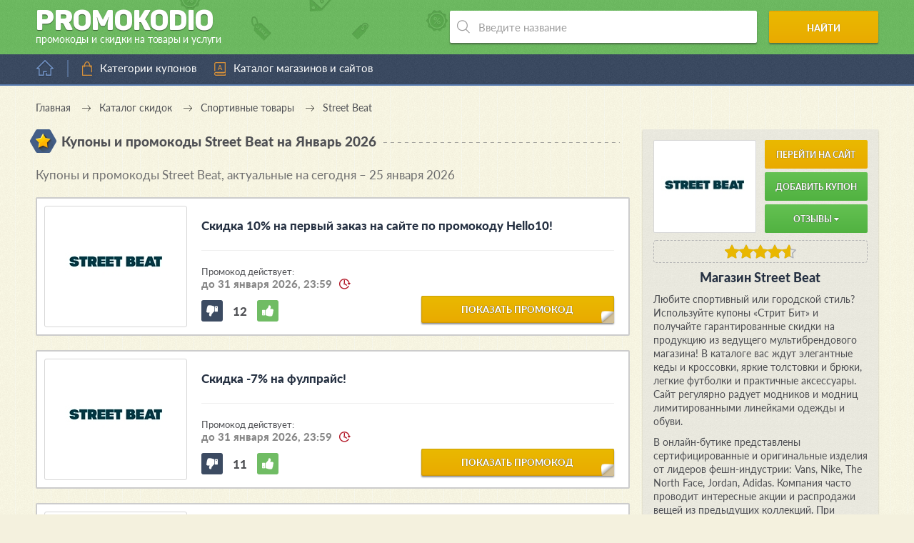

--- FILE ---
content_type: text/html; charset=UTF-8
request_url: https://promokodio.com/offers/street-beat
body_size: 17251
content:
<!DOCTYPE html>
<html lang="ru" prefix="og: //ogp.me/ns#">
<head>
            <title>Промокоды и купоны Street Beat (Стрит Бит): скидки и акции за январь – февраль 2026</title>
    
    <meta charset="utf-8">
    <meta http-equiv="X-UA-Compatible" content="IE=edge">
    <meta name="viewport" content="width=device-width, initial-scale=1.0">
    <meta name="yandex-verification" content="51d0bb5ae43695f9">
    <meta name="google-site-verification" content="hwa4bJf5_FKH2Ajq2wbTHGMNJiN21oktfsosPOqNkcc">
    <meta name="msvalidate.01" content="7F5CEB49299C87D0959254E9BB244CFF">
    <meta name="wmail-verification" content="3468e7198de451ce39acbb61755cb2e1">
    <meta name="verify-admitad" content="ce3ea75ecd">
    <meta name="verify-advertiseru" content="b2014e10fc">

            <meta name="description" content="Промокоды и акции Street Beat за январь – февраль 2026 года. Экономьте на покупке молодежной одежды и обуви. Стрит Бит – скидки до 60% по купонам!">
    
    
    <meta property="og:type" content="website">
    <meta property="og:url" content="https://promokodio.com/offers/street-beat">
    <meta property="og:image" content="https://static.promokodio.com/public/uploads/campaigns/street-beat.jpg">

            <meta property="og:title" content="Купоны и промокоды Street Beat">
        <meta property="og:description" content="Список всех действующих промокодов и купонов для Street Beat. Всегда свежие и актуальные предложения. Экономьте с умом вместе с Promokodio.com!">
    
                        <link rel="canonical" href="https://promokodio.com/offers/street-beat">
            
    <link rel="stylesheet" href="https://static.promokodio.com/dist/styles.css">
    <link rel="apple-touch-icon" sizes="180x180" href="/apple-touch-icon.png">
    <link rel="icon" type="image/png" sizes="32x32" href="/favicon-32x32.png">
    <link rel="icon" type="image/png" sizes="16x16" href="/favicon-16x16.png">
    <link rel="manifest" href="/site.webmanifest">
    <link rel="mask-icon" href="/safari-pinned-tab.svg" color="#0ba25a">
    <meta name="msapplication-TileColor" content="#ffffff">
    <meta name="theme-color" content="#ffffff">


    
<!-- GTM Data Init-->
<script>gtmDataJs=[{'is-admin':'0',}]</script>
<!-- End GTM Data Init -->        
<!-- GTM -->
<script>(function(w,d,s,l,i){w[l]=w[l]||[];w[l].push({'gtm.start':new Date().getTime(),event:'gtm.js'});var f=d.getElementsByTagName(s)[0],j=d.createElement(s),dl=l!='dataLayer'?'&l='+l:'';j.async=true;j.src='https://www.googletagmanager.com/gtm.js?id='+i+dl;f.parentNode.insertBefore(j,f);})(window,document,'script','gtmDataJs','GTM-WLK27TZ');</script>
<!-- End GTM --></head>
<body     class="    new-color-scheme
    new-color-scheme-2">

    
<!-- GTM Noscript -->
<noscript><iframe src="https://www.googletagmanager.com/ns.html?id=GTM-WLK27TZ" height="0" width="0" style="display:none;visibility:hidden"></iframe></noscript>
<!-- End GTM Noscript -->        
<!-- Yandex.Metrika counter --><script type="text/javascript" >(function(m,e,t,r,i,k,a){m[i]=m[i]||function(){(m[i].a=m[i].a||[]).push(arguments)};m[i].l=1*new Date();k=e.createElement(t),a=e.getElementsByTagName(t)[0],k.async=1,k.src=r,a.parentNode.insertBefore(k,a)})(window, document, "script", "https://mc.yandex.ru/metrika/tag.js", "ym"); ym(36890695, "init", {clickmap:true, trackLinks:true, accurateTrackBounce:true, params: {'Базовые категории': {'Спортивные товары': 'Street Beat'}, 'Офферы': 'Street Beat', 'Метки': {'unsorted': 'robot'}}});</script><noscript><div><img src="https://mc.yandex.ru/watch/36890695" style="position:absolute; left:-9999px;" alt="" /></div></noscript><!-- /Yandex.Metrika counter -->    
    <!--noindex-->

<noscript>
    <div id="noscript-alert" class="alert-javascript">
        <div>
            В вашем браузера отключена поддержка <strong>JavaScript</strong>. Некоторые элементы сайта будут
            отображаться некорректно или работать с ошибками. Чтобы это исправить, пожалуйста, включите в браузере
            поддержку JavaScript или попробуйте использовать другой браузер.
        </div>
    </div>
</noscript>

<script>
    let alertBlock = document.getElementById('noscript-alert');

    if (alertBlock !== null && alertBlock.style.display === 'block') {
        alertBlock.style.display = 'none';
    }
</script>
<!--/noindex-->

    <div class="outer-wrap">
        <div class="inner-wrap">
            <header>
                <div class="wrap-header" itemscope itemtype="http://schema.org/Brand">
                    <a href="/" class="logo-block" itemscope itemtype="http://schema.org/ImageObject">
                        <span class="title">Promoko<span class="d">d</span>io</span>
                        <span class="article">промокоды и скидки на товары и услуги</span>
                        <link itemprop="contentUrl" href="https://promokodio.com/themes/promokodio-com/images/other/big-logo.jpg">
                    </a>
                    <script type="application/ld+json">
                        {
                            "@context": "https://schema.org",
                            "@type": "Organization",
                            "url": "https://promokodio.com",
                            "logo": "https://promokodio.com/themes/promokodio-com/images/other/big-logo.jpg"
                        }
                    </script>
                    <!-- search -->
                    <div class="search-block" itemscope itemtype="http://schema.org/WebSite">
                        <link itemprop="url" href="https://promokodio.com/offers/street-beat">
                        <form role="search" itemprop="potentialAction" itemscope itemtype="https://schema.org/SearchAction"
                            action="/search" method="get">
                            <meta itemprop="target" content="https://promokodio.com/search?query={query}"/>
                            <div class="input-wrap">
                                <input itemprop="query-input" type="text" name="query" value=""
                                    placeholder="Введите название" autocomplete="off" required>
                                <ul class="instant-results-block" data-find-word=""></ul>
                            </div>
                            <button type="submit">Найти</button>
                        </form>
                    </div>

                    <script type="application/ld+json">
                        {
                            "@context": "https://schema.org",
                            "@type": "WebSite",
                            "url": "https://promokodio.com/offers/street-beat",
                            "potentialAction": {
                                "@type": "SearchAction",
                                "target": "https://promokodio.com/search?query={query}",
                                "query-input": "required name=query"
                            }
                        }
                    </script>
                </div>
            </header>

            <nav class="main-nav">
                <div class="home-block">
                                            <a href="/" title="Перейти на главную страницу"></a>
                                    </div>

                <div class="bars"></div>

                <ul class="menu">
                    <li class="level-0">
                        <a href="/tags" data-anchor="#categories" class="category">Категории купонов</a>
                        <!--
                        <ul class="sub-menu">
                            <div class="sub-wrap">
                                <li>
                                    <a href="/tags#category_auto" data-anchor="#category_auto">
                                        Авто и мото
                                    </a>
                                </li>
                                <li>
                                    <a href="/tags#category_services" data-anchor="#category_services">
                                        Всесторонние услуги
                                    </a>
                                </li>
                                <li>
                                    <a href="/tags#category_hypermarket" data-anchor="#category_hypermarket">
                                        Гипермаркеты
                                    </a>
                                </li>
                                <li>
                                    <a href="/tags#category_child" data-anchor="#category_child">
                                        Детские товары
                                    </a></li>
                                <li>
                                    <a href="/tags#category_food" data-anchor="#category_food">
                                        Еда, напитки и рестораны
                                    </a>
                                </li>
                                <li>
                                    <a href="/tags#category_zoo" data-anchor="#category_zoo">
                                        Зоотовары
                                    </a>
                                </li>
                                <li>
                                    <a href="/tags#category_books" data-anchor="#category_books">
                                        Книги и аудиокниги
                                    </a>
                                </li>
                                <li>
                                    <a href="/tags#category_beauty" data-anchor="#category_beauty">
                                        Красота и здоровье
                                    </a>
                                </li>
                                <li>
                                    <a href="/tags#category_creditcard" data-anchor="#category_creditcard">
                                        Кредиты и микрозаймы
                                    </a>
                                </li>
                                <li>
                                    <a href="/tags#category_mobile" data-anchor="#category_mobile">
                                        Мобильные приложения
                                    </a>
                                </li>
                                <li>
                                    <a href="/tags#category_clothes" data-anchor="#category_clothes">
                                        Одежда
                                    </a>
                                </li>
                            </div>

                            <div class="sub-wrap">
                                <li>
                                    <a href="/tags#category_shoes" data-anchor="#category_shoes">
                                        Обувь
                                    </a>
                                </li>
                                <li>
                                    <a href="/tags#category_flowers" data-anchor="#category_flowers">
                                        Подарки, цветы и сувениры
                                    </a>
                                </li>
                                <li>
                                    <a href="/tags#category_travels" data-anchor="#category_travels">
                                        Путешествия и отдых
                                    </a>
                                </li>
                                <li>
                                    <a href="/tags#category_recreation" data-anchor="#category_recreation">
                                        Развлечения и хобби
                                    </a>
                                </li>
                                <li>
                                    <a href="/tags#category_coding" data-anchor="#category_coding">
                                        Сайтостроение и web-услуги
                                    </a>
                                </li>
                                <li>
                                    <a href="/tags#category_sport" data-anchor="#category_sport">
                                        Спортивные товары
                                    </a>
                                </li>
                                <li>
                                    <a href="/tags#category_technics" data-anchor="#category_technics">
                                        Техника, электроника и софт
                                    </a>
                                </li>
                                <li>
                                    <a href="/tags#category_adult" data-anchor="#category_adult">
                                        Товары для взрослых
                                    </a>
                                </li>
                                <li>
                                    <a href="/tags#category_home" data-anchor="#category_home">
                                        Товары для дома и дачи
                                    </a>
                                </li>
                                <li>
                                    <a href="/tags#category_fashion" data-anchor="#category_fashion">
                                        Украшения и аксессуары
                                    </a>
                                </li>
                                <li>
                                    <a href="/tags#category_computers" data-anchor="#category_computers">
                                        Цифровые игры и товары
                                    </a>
                                </li>
                                <li>
                                    <a href="/tags#category_office" data-anchor="#category_office">
                                        Товары для офиса
                                    </a>
                                </li>
                                <li><a href="/tags#category_other" data-anchor="#category_other">Другое</a></li>
                            </div>
                        </ul>
                        -->
                    </li>

                    <li>
                        <a href="/offers" class="alphabet">Каталог магазинов и сайтов</a>
                    </li>
                    <!--<li>
                        <a href="/tags/black-friday" class="article" title="Купоны и промокоды к Черной пятнице – 2019">
                            Черная пятница – 2019
                        </a>
                    </li>-->

                                    </ul>

                <div class="close-fixed"></div>

                            </nav>

            
    
<ul class="breadcrumbs" itemscope itemtype="https://schema.org/BreadcrumbList">
    <li itemprop="itemListElement" itemscope itemtype="https://schema.org/ListItem">
        <a itemprop="item" href="/">
            <span itemprop="name">Главная</a>
        </span>
        <meta itemprop="position" content="1">
    </li>
    <li itemprop="itemListElement" itemscope itemtype="https://schema.org/ListItem">
        <a itemprop="item" href="/tags">
            <span itemprop="name">Каталог скидок</a>
        </span>
        <meta itemprop="position" content="2">
    </li>
            <li itemprop="itemListElement" itemscope itemtype="https://schema.org/ListItem">
            <a itemprop="item" href="/tags#category_sport">
                <span itemprop="name">Спортивные товары</span>
            </a>
            <meta itemprop="position" content="3">
        </li>
        <li itemprop="itemListElement" itemscope itemtype="https://schema.org/ListItem">
        <span itemprop="name">Street Beat</span>
        <meta itemprop="position" content="4">
    </li>
</ul>

<script type="application/ld+json">
    {
        "@context": "https://schema.org",
        "@type": "BreadcrumbList",
        "itemListElement": [{
            "@type": "ListItem",
            "position": "1",
            "name": "Главная",
            "item": "https://promokodio.com"
        },{
            "@type": "ListItem",
            "position": "2",
            "name": "Каталог скидок",
            "item": "https://promokodio.com/tags"
        },
                {
            "@type": "ListItem",
            "position": "3",
            "name": "Спортивные товары",
            "item": "https://promokodio.com/tags#category_sport"
        },
                {
            "@type": "ListItem",
            "position": "4",
            "name": "Street Beat"
        }]
    }
</script>

<!-- banner-id="da699b9fe6f79f87c23e747a3c0b06f3" -->

<main id="offer-page" itemscope itemtype="http://schema.org/WebPage">
    <div class="title-block">
        <span class="ico star"></span>
        <h1 class="title">Купоны и промокоды Street Beat            на Январь 2026</h1>
        <span class="dashed"></span>
    </div>

    <div class="descr-block-mobile-place"></div>

    <!-- banner-id="fcc786e4f11aede5503b9fa7333dce24" -->

    
    
    <div class="coupons">
        
        
                            
                            <div class="title-block">
                    <h2 class="title interblock">
                        Купоны и промокоды Street Beat, актуальные на сегодня – 25 января 2026                    </h2>
                </div>
            
            
<div id="coupon-701198" class="coupon js-object-coupon js-open-as-popup    "
    itemscope itemprop="offers" itemtype="http://schema.org/Offer"
    data-coupon-id="701198"
    data-coupon-source=""
    data-coupon-platform="0"
    data-coupon-not-check-hash="0"
>

    
<div class="coupon-block "
    >

    <div class="status-block
        ">

        <span class="status-text"></span>
    </div>

    <div class="img-block">
        <div class="img-wrap">
                            <a href="/coupons/701198"
                    class="popup"
                    target="_blank" rel="nofollow"
                    onclick="if(typeof(ym)!=='undefined' && ym!==null){ ym('36890695','reachGoal','all-request-partner-link', {'Ссылки': {'Монетизация':{'От посредников':{'Admitad':'Street Beat'}}}, 'Метод открытия': 'popup', 'Офферы': {'Street Beat': {'Купоны' : {' 701198': '50 — Скидка 10% на первый заказ на сайте по промокоду Hello10!'}}}}); ym('36890695','reachGoal','coupon-click-on-open-block'); ym('36890695','reachGoal','common-click-on-open-block'); }return true;">

                    <img src="https://static.promokodio.com/public/uploads/campaigns/street-beat.jpg"
                        alt="Купоны и промокоды Street Beat"
                        title="Street Beat: Скидка 10% на первый заказ на сайте по промокоду Hello10!">
                </a>
                    </div>

            </div>

    <div class="text-block">
        <div class="coupon-title-block">
            <div class="wrap-title">
                <h3>
                    <a itemprop="url" class="inherit popup"
                        href="/coupons/701198"
                        onclick="if(typeof(ym)!=='undefined' && ym!==null){ ym('36890695','reachGoal','all-request-partner-link', {'Ссылки': {'Монетизация':{'От посредников':{'Admitad':'Street Beat'}}}, 'Метод открытия': 'popup', 'Офферы': {'Street Beat': {'Купоны' : {' 701198': '50 — Скидка 10% на первый заказ на сайте по промокоду Hello10!'}}}}); ym('36890695','reachGoal','coupon-click-on-open-block'); ym('36890695','reachGoal','common-click-on-open-block'); }return true;"                        target="_blank" rel="nofollow">

                        Скидка 10% на первый заказ на сайте по промокоду Hello10!                    </a>
                </h3>
            </div>
        </div>

        <div class="date-block">
                            <span>Промокод действует:</span>
                <span class="final-date">до 31 января 2026, 23:59</span>
                    </div>

        <!--
        <ul class="properties-list">
                                                                <li>
                        <span class="hexagon discount" data-title="Скидка"></span>
                    </li>
                                    </ul>
        -->

        <div class="rating rating-block js-object-coupon-rating" data-coupon-id="701198">
            <div class="dislike rating-update "
                data-positive="0"
                onclick="if(typeof(ym)!=='undefined' && ym!==null){ ym('36890695','reachGoal','rating-coupon-dislike'); }return true;"></div>
            <div class="counter rate">12</div>
            <div class="like rating-update "
                data-positive="1"
                onclick="if(typeof(ym)!=='undefined' && ym!==null){ ym('36890695','reachGoal','rating-coupon-like'); }return true;"></div>
        </div>

        <a href="/coupons/701198"
            class="big-btn bb-2 ang popup"
            onclick="if(typeof(ym)!=='undefined' && ym!==null){ ym('36890695','reachGoal','all-request-partner-link', {'Ссылки': {'Монетизация':{'От посредников':{'Admitad':'Street Beat'}}}, 'Метод открытия': 'popup', 'Офферы': {'Street Beat': {'Купоны' : {' 701198': '50 — Скидка 10% на первый заказ на сайте по промокоду Hello10!'}}}}); ym('36890695','reachGoal','coupon-click-on-open-block'); ym('36890695','reachGoal','common-click-on-open-block'); }return true;"            target="_blank" rel="nofollow">

            показать промокод        </a>

        <!--
        <div class="share">
            <span>Поделиться</span>
            <div class="share-block">
                <ul class="share-list">
                    <li>
                        <a href="/offers/street-beat/share?social=vk"
                            class="vkontakte" target="_blank" rel="nofollow"></a>
                    </li>
                    <li><a href="#" class="odnoklassniki"></a></li>
                    <li><a href="#" class="facebook"></a></li>
                    <li><a href="#" class="google"></a></li>
                    <li><a href="#" class="twitter"></a></li>
                </ul>
            </div>
        </div>
        -->
    </div>

    <!-- Popup -->
        <!-- /Popup -->
</div>
</div>
                    
            
            
<div id="coupon-696063" class="coupon js-object-coupon js-open-as-popup    "
    itemscope itemprop="offers" itemtype="http://schema.org/Offer"
    data-coupon-id="696063"
    data-coupon-source=""
    data-coupon-platform="0"
    data-coupon-not-check-hash="0"
>

    
<div class="coupon-block "
    >

    <div class="status-block
        ">

        <span class="status-text"></span>
    </div>

    <div class="img-block">
        <div class="img-wrap">
                            <a href="/coupons/696063"
                    class="popup"
                    target="_blank" rel="nofollow"
                    onclick="if(typeof(ym)!=='undefined' && ym!==null){ ym('36890695','reachGoal','all-request-partner-link', {'Ссылки': {'Монетизация':{'От посредников':{'GdeSlon':'Street Beat'}}}, 'Метод открытия': 'popup', 'Офферы': {'Street Beat': {'Купоны' : {' 696063': '50 — Cкидка -7% на фулпрайс!'}}}}); ym('36890695','reachGoal','coupon-click-on-open-block'); ym('36890695','reachGoal','common-click-on-open-block'); }return true;">

                    <img src="https://static.promokodio.com/public/uploads/campaigns/street-beat.jpg"
                        alt="Купоны и промокоды Street Beat"
                        title="Street Beat: Cкидка -7% на фулпрайс!">
                </a>
                    </div>

            </div>

    <div class="text-block">
        <div class="coupon-title-block">
            <div class="wrap-title">
                <h3>
                    <a itemprop="url" class="inherit popup"
                        href="/coupons/696063"
                        onclick="if(typeof(ym)!=='undefined' && ym!==null){ ym('36890695','reachGoal','all-request-partner-link', {'Ссылки': {'Монетизация':{'От посредников':{'GdeSlon':'Street Beat'}}}, 'Метод открытия': 'popup', 'Офферы': {'Street Beat': {'Купоны' : {' 696063': '50 — Cкидка -7% на фулпрайс!'}}}}); ym('36890695','reachGoal','coupon-click-on-open-block'); ym('36890695','reachGoal','common-click-on-open-block'); }return true;"                        target="_blank" rel="nofollow">

                        Cкидка -7% на фулпрайс!                    </a>
                </h3>
            </div>
        </div>

        <div class="date-block">
                            <span>Промокод действует:</span>
                <span class="final-date">до 31 января 2026, 23:59</span>
                    </div>

        <!--
        <ul class="properties-list">
                                                                <li>
                        <span class="hexagon discount" data-title="Скидка"></span>
                    </li>
                                    </ul>
        -->

        <div class="rating rating-block js-object-coupon-rating" data-coupon-id="696063">
            <div class="dislike rating-update "
                data-positive="0"
                onclick="if(typeof(ym)!=='undefined' && ym!==null){ ym('36890695','reachGoal','rating-coupon-dislike'); }return true;"></div>
            <div class="counter rate">11</div>
            <div class="like rating-update "
                data-positive="1"
                onclick="if(typeof(ym)!=='undefined' && ym!==null){ ym('36890695','reachGoal','rating-coupon-like'); }return true;"></div>
        </div>

        <a href="/coupons/696063"
            class="big-btn bb-2 ang popup"
            onclick="if(typeof(ym)!=='undefined' && ym!==null){ ym('36890695','reachGoal','all-request-partner-link', {'Ссылки': {'Монетизация':{'От посредников':{'GdeSlon':'Street Beat'}}}, 'Метод открытия': 'popup', 'Офферы': {'Street Beat': {'Купоны' : {' 696063': '50 — Cкидка -7% на фулпрайс!'}}}}); ym('36890695','reachGoal','coupon-click-on-open-block'); ym('36890695','reachGoal','common-click-on-open-block'); }return true;"            target="_blank" rel="nofollow">

            показать промокод        </a>

        <!--
        <div class="share">
            <span>Поделиться</span>
            <div class="share-block">
                <ul class="share-list">
                    <li>
                        <a href="/offers/street-beat/share?social=vk"
                            class="vkontakte" target="_blank" rel="nofollow"></a>
                    </li>
                    <li><a href="#" class="odnoklassniki"></a></li>
                    <li><a href="#" class="facebook"></a></li>
                    <li><a href="#" class="google"></a></li>
                    <li><a href="#" class="twitter"></a></li>
                </ul>
            </div>
        </div>
        -->
    </div>

    <!-- Popup -->
        <!-- /Popup -->
</div>
</div>
                    
            
            
<div id="coupon-683417" class="coupon js-object-coupon js-open-as-popup    "
    itemscope itemprop="offers" itemtype="http://schema.org/Offer"
    data-coupon-id="683417"
    data-coupon-source=""
    data-coupon-platform="0"
    data-coupon-not-check-hash="0"
>

    
<div class="coupon-block "
    >

    <div class="status-block
        ">

        <span class="status-text"></span>
    </div>

    <div class="img-block">
        <div class="img-wrap">
                            <a href="/coupons/683417"
                    class="popup"
                    target="_blank" rel="nofollow"
                    onclick="if(typeof(ym)!=='undefined' && ym!==null){ ym('36890695','reachGoal','all-request-partner-link', {'Ссылки': {'Монетизация':{'От посредников':{'Admitad':'Street Beat'}}}, 'Метод открытия': 'popup', 'Офферы': {'Street Beat': {'Купоны' : {' 683417': '50 — Скидка 7% на фулпрайс!'}}}}); ym('36890695','reachGoal','coupon-click-on-open-block'); ym('36890695','reachGoal','common-click-on-open-block'); }return true;">

                    <img src="https://static.promokodio.com/public/uploads/campaigns/street-beat.jpg"
                        alt="Купоны и промокоды Street Beat"
                        title="Street Beat: Скидка 7% на фулпрайс!">
                </a>
                    </div>

            </div>

    <div class="text-block">
        <div class="coupon-title-block">
            <div class="wrap-title">
                <h3>
                    <a itemprop="url" class="inherit popup"
                        href="/coupons/683417"
                        onclick="if(typeof(ym)!=='undefined' && ym!==null){ ym('36890695','reachGoal','all-request-partner-link', {'Ссылки': {'Монетизация':{'От посредников':{'Admitad':'Street Beat'}}}, 'Метод открытия': 'popup', 'Офферы': {'Street Beat': {'Купоны' : {' 683417': '50 — Скидка 7% на фулпрайс!'}}}}); ym('36890695','reachGoal','coupon-click-on-open-block'); ym('36890695','reachGoal','common-click-on-open-block'); }return true;"                        target="_blank" rel="nofollow">

                        Скидка 7% на фулпрайс!                    </a>
                </h3>
            </div>
        </div>

        <div class="date-block">
                            <span>Промокод действует:</span>
                <span class="final-date">до 31 января 2026, 23:59</span>
                    </div>

        <!--
        <ul class="properties-list">
                                                                <li>
                        <span class="hexagon discount" data-title="Скидка"></span>
                    </li>
                                    </ul>
        -->

        <div class="rating rating-block js-object-coupon-rating" data-coupon-id="683417">
            <div class="dislike rating-update "
                data-positive="0"
                onclick="if(typeof(ym)!=='undefined' && ym!==null){ ym('36890695','reachGoal','rating-coupon-dislike'); }return true;"></div>
            <div class="counter rate">12</div>
            <div class="like rating-update "
                data-positive="1"
                onclick="if(typeof(ym)!=='undefined' && ym!==null){ ym('36890695','reachGoal','rating-coupon-like'); }return true;"></div>
        </div>

        <a href="/coupons/683417"
            class="big-btn bb-2 ang popup"
            onclick="if(typeof(ym)!=='undefined' && ym!==null){ ym('36890695','reachGoal','all-request-partner-link', {'Ссылки': {'Монетизация':{'От посредников':{'Admitad':'Street Beat'}}}, 'Метод открытия': 'popup', 'Офферы': {'Street Beat': {'Купоны' : {' 683417': '50 — Скидка 7% на фулпрайс!'}}}}); ym('36890695','reachGoal','coupon-click-on-open-block'); ym('36890695','reachGoal','common-click-on-open-block'); }return true;"            target="_blank" rel="nofollow">

            показать промокод        </a>

        <!--
        <div class="share">
            <span>Поделиться</span>
            <div class="share-block">
                <ul class="share-list">
                    <li>
                        <a href="/offers/street-beat/share?social=vk"
                            class="vkontakte" target="_blank" rel="nofollow"></a>
                    </li>
                    <li><a href="#" class="odnoklassniki"></a></li>
                    <li><a href="#" class="facebook"></a></li>
                    <li><a href="#" class="google"></a></li>
                    <li><a href="#" class="twitter"></a></li>
                </ul>
            </div>
        </div>
        -->
    </div>

    <!-- Popup -->
        <!-- /Popup -->
</div>
</div>
                    
            
            
<div id="coupon-79906" class="coupon js-object-coupon js-open-as-popup    "
    itemscope itemprop="offers" itemtype="http://schema.org/Offer"
    data-coupon-id="79906"
    data-coupon-source=""
    data-coupon-platform="0"
    data-coupon-not-check-hash="0"
>

    
<div class="coupon-block "
    >

    <div class="status-block
                    editor
        ">

        <span class="status-text"></span>
    </div>

    <div class="img-block">
        <div class="img-wrap">
                            <a href="/coupons/79906"
                    class="popup"
                    target="_blank" rel="nofollow"
                    onclick="if(typeof(ym)!=='undefined' && ym!==null){ ym('36890695','reachGoal','all-request-partner-link', {'Ссылки': {'Монетизация':{'От посредников':{'GdeSlon':'Street Beat'}}}, 'Метод открытия': 'popup', 'Офферы': {'Street Beat': {'Купоны' : {' 79906': '1 — Распродажа кроссовок и одежды известных брендов! До -51%!'}}}}); ym('36890695','reachGoal','coupon-click-on-open-block'); ym('36890695','reachGoal','common-click-on-open-block'); }return true;">

                    <img src="https://static.promokodio.com/public/uploads/campaigns/street-beat.jpg"
                        alt="Купоны и промокоды Street Beat"
                        title="Street Beat: Распродажа кроссовок и одежды известных брендов! До -51%!">
                </a>
                    </div>

            </div>

    <div class="text-block">
        <div class="coupon-title-block">
            <div class="wrap-title">
                <h3>
                    <a itemprop="url" class="inherit popup"
                        href="/coupons/79906"
                        onclick="if(typeof(ym)!=='undefined' && ym!==null){ ym('36890695','reachGoal','all-request-partner-link', {'Ссылки': {'Монетизация':{'От посредников':{'GdeSlon':'Street Beat'}}}, 'Метод открытия': 'popup', 'Офферы': {'Street Beat': {'Купоны' : {' 79906': '1 — Распродажа кроссовок и одежды известных брендов! До -51%!'}}}}); ym('36890695','reachGoal','coupon-click-on-open-block'); ym('36890695','reachGoal','common-click-on-open-block'); }return true;"                        target="_blank" rel="nofollow">

                        Распродажа кроссовок и одежды известных брендов! До -51%!                    </a>
                </h3>
            </div>
        </div>

        <div class="date-block">
                            <span>Предложение действует:</span>
                <span class="final-date">до 31 января 2026, 23:59</span>
                    </div>

        <!--
        <ul class="properties-list">
                                                                <li>
                        <span class="hexagon discount" data-title="Скидка"></span>
                    </li>
                                    </ul>
        -->

        <div class="rating rating-block js-object-coupon-rating" data-coupon-id="79906">
            <div class="dislike rating-update "
                data-positive="0"
                onclick="if(typeof(ym)!=='undefined' && ym!==null){ ym('36890695','reachGoal','rating-coupon-dislike'); }return true;"></div>
            <div class="counter rate">109</div>
            <div class="like rating-update "
                data-positive="1"
                onclick="if(typeof(ym)!=='undefined' && ym!==null){ ym('36890695','reachGoal','rating-coupon-like'); }return true;"></div>
        </div>

        <a href="/coupons/79906"
            class="big-btn bb-2 ang popup"
            onclick="if(typeof(ym)!=='undefined' && ym!==null){ ym('36890695','reachGoal','all-request-partner-link', {'Ссылки': {'Монетизация':{'От посредников':{'GdeSlon':'Street Beat'}}}, 'Метод открытия': 'popup', 'Офферы': {'Street Beat': {'Купоны' : {' 79906': '1 — Распродажа кроссовок и одежды известных брендов! До -51%!'}}}}); ym('36890695','reachGoal','coupon-click-on-open-block'); ym('36890695','reachGoal','common-click-on-open-block'); }return true;"            target="_blank" rel="nofollow">

            показать купон        </a>

        <!--
        <div class="share">
            <span>Поделиться</span>
            <div class="share-block">
                <ul class="share-list">
                    <li>
                        <a href="/offers/street-beat/share?social=vk"
                            class="vkontakte" target="_blank" rel="nofollow"></a>
                    </li>
                    <li><a href="#" class="odnoklassniki"></a></li>
                    <li><a href="#" class="facebook"></a></li>
                    <li><a href="#" class="google"></a></li>
                    <li><a href="#" class="twitter"></a></li>
                </ul>
            </div>
        </div>
        -->
    </div>

    <!-- Popup -->
        <!-- /Popup -->
</div>
</div>
                    
            
            
<div id="coupon-65582" class="coupon js-object-coupon js-open-as-popup    "
    itemscope itemprop="offers" itemtype="http://schema.org/Offer"
    data-coupon-id="65582"
    data-coupon-source=""
    data-coupon-platform="0"
    data-coupon-not-check-hash="0"
>

    
<div class="coupon-block "
    >

    <div class="status-block
        ">

        <span class="status-text"></span>
    </div>

    <div class="img-block">
        <div class="img-wrap">
                            <a href="/coupons/65582"
                    class="popup"
                    target="_blank" rel="nofollow"
                    onclick="if(typeof(ym)!=='undefined' && ym!==null){ ym('36890695','reachGoal','all-request-partner-link', {'Ссылки': {'Монетизация':{'От посредников':{'GdeSlon':'Street Beat'}}}, 'Метод открытия': 'popup', 'Офферы': {'Street Beat': {'Купоны' : {' 65582': '1 — 300 бонусных баллов на карту за друга!'}}}}); ym('36890695','reachGoal','coupon-click-on-open-block'); ym('36890695','reachGoal','common-click-on-open-block'); }return true;">

                    <img src="https://static.promokodio.com/public/uploads/campaigns/street-beat.jpg"
                        alt="Купоны и промокоды Street Beat"
                        title="Street Beat: 300 бонусных баллов на карту за друга!">
                </a>
                    </div>

            </div>

    <div class="text-block">
        <div class="coupon-title-block">
            <div class="wrap-title">
                <h3>
                    <a itemprop="url" class="inherit popup"
                        href="/coupons/65582"
                        onclick="if(typeof(ym)!=='undefined' && ym!==null){ ym('36890695','reachGoal','all-request-partner-link', {'Ссылки': {'Монетизация':{'От посредников':{'GdeSlon':'Street Beat'}}}, 'Метод открытия': 'popup', 'Офферы': {'Street Beat': {'Купоны' : {' 65582': '1 — 300 бонусных баллов на карту за друга!'}}}}); ym('36890695','reachGoal','coupon-click-on-open-block'); ym('36890695','reachGoal','common-click-on-open-block'); }return true;"                        target="_blank" rel="nofollow">

                        300 бонусных баллов на карту за друга!                    </a>
                </h3>
            </div>
        </div>

        <div class="date-block">
                            <span>Предложение действует:</span>
                <span class="final-date">до 31 января 2026, 23:59</span>
                    </div>

        <!--
        <ul class="properties-list">
                                                                <li>
                        <span class="hexagon gift" data-title="Подарок"></span>
                    </li>
                                    </ul>
        -->

        <div class="rating rating-block js-object-coupon-rating" data-coupon-id="65582">
            <div class="dislike rating-update "
                data-positive="0"
                onclick="if(typeof(ym)!=='undefined' && ym!==null){ ym('36890695','reachGoal','rating-coupon-dislike'); }return true;"></div>
            <div class="counter rate">110</div>
            <div class="like rating-update "
                data-positive="1"
                onclick="if(typeof(ym)!=='undefined' && ym!==null){ ym('36890695','reachGoal','rating-coupon-like'); }return true;"></div>
        </div>

        <a href="/coupons/65582"
            class="big-btn bb-2 ang popup"
            onclick="if(typeof(ym)!=='undefined' && ym!==null){ ym('36890695','reachGoal','all-request-partner-link', {'Ссылки': {'Монетизация':{'От посредников':{'GdeSlon':'Street Beat'}}}, 'Метод открытия': 'popup', 'Офферы': {'Street Beat': {'Купоны' : {' 65582': '1 — 300 бонусных баллов на карту за друга!'}}}}); ym('36890695','reachGoal','coupon-click-on-open-block'); ym('36890695','reachGoal','common-click-on-open-block'); }return true;"            target="_blank" rel="nofollow">

            показать купон        </a>

        <!--
        <div class="share">
            <span>Поделиться</span>
            <div class="share-block">
                <ul class="share-list">
                    <li>
                        <a href="/offers/street-beat/share?social=vk"
                            class="vkontakte" target="_blank" rel="nofollow"></a>
                    </li>
                    <li><a href="#" class="odnoklassniki"></a></li>
                    <li><a href="#" class="facebook"></a></li>
                    <li><a href="#" class="google"></a></li>
                    <li><a href="#" class="twitter"></a></li>
                </ul>
            </div>
        </div>
        -->
    </div>

    <!-- Popup -->
        <!-- /Popup -->
</div>
</div>
                    
            
            
<div id="coupon-65583" class="coupon js-object-coupon js-open-as-popup    "
    itemscope itemprop="offers" itemtype="http://schema.org/Offer"
    data-coupon-id="65583"
    data-coupon-source=""
    data-coupon-platform="0"
    data-coupon-not-check-hash="0"
>

    
<div class="coupon-block "
    >

    <div class="status-block
                    editor
        ">

        <span class="status-text"></span>
    </div>

    <div class="img-block">
        <div class="img-wrap">
                            <a href="/coupons/65583"
                    class="popup"
                    target="_blank" rel="nofollow"
                    onclick="if(typeof(ym)!=='undefined' && ym!==null){ ym('36890695','reachGoal','all-request-partner-link', {'Ссылки': {'Монетизация':{'От посредников':{'GdeSlon':'Street Beat'}}}, 'Метод открытия': 'popup', 'Офферы': {'Street Beat': {'Купоны' : {' 65583': '2 — Полный список акций, скидок и купонов Street Beat!'}}}}); ym('36890695','reachGoal','coupon-click-on-open-block'); ym('36890695','reachGoal','common-click-on-open-block'); }return true;">

                    <img src="https://static.promokodio.com/public/uploads/campaigns/street-beat.jpg"
                        alt="Купоны и промокоды Street Beat"
                        title="Street Beat: Полный список акций, скидок и купонов Street Beat!">
                </a>
                    </div>

            </div>

    <div class="text-block">
        <div class="coupon-title-block">
            <div class="wrap-title">
                <h3>
                    <a itemprop="url" class="inherit popup"
                        href="/coupons/65583"
                        onclick="if(typeof(ym)!=='undefined' && ym!==null){ ym('36890695','reachGoal','all-request-partner-link', {'Ссылки': {'Монетизация':{'От посредников':{'GdeSlon':'Street Beat'}}}, 'Метод открытия': 'popup', 'Офферы': {'Street Beat': {'Купоны' : {' 65583': '2 — Полный список акций, скидок и купонов Street Beat!'}}}}); ym('36890695','reachGoal','coupon-click-on-open-block'); ym('36890695','reachGoal','common-click-on-open-block'); }return true;"                        target="_blank" rel="nofollow">

                        Полный список акций, скидок и купонов Street Beat!                    </a>
                </h3>
            </div>
        </div>

        <div class="date-block">
                            <span>Предложение действует:</span>
                <span class="final-date">до 31 января 2026, 23:59</span>
                    </div>

        <!--
        <ul class="properties-list">
                                                                <li>
                        <span class="hexagon none-type"></span>
                    </li>
                                    </ul>
        -->

        <div class="rating rating-block js-object-coupon-rating" data-coupon-id="65583">
            <div class="dislike rating-update "
                data-positive="0"
                onclick="if(typeof(ym)!=='undefined' && ym!==null){ ym('36890695','reachGoal','rating-coupon-dislike'); }return true;"></div>
            <div class="counter rate">112</div>
            <div class="like rating-update "
                data-positive="1"
                onclick="if(typeof(ym)!=='undefined' && ym!==null){ ym('36890695','reachGoal','rating-coupon-like'); }return true;"></div>
        </div>

        <a href="/coupons/65583"
            class="big-btn bb-2 ang popup"
            onclick="if(typeof(ym)!=='undefined' && ym!==null){ ym('36890695','reachGoal','all-request-partner-link', {'Ссылки': {'Монетизация':{'От посредников':{'GdeSlon':'Street Beat'}}}, 'Метод открытия': 'popup', 'Офферы': {'Street Beat': {'Купоны' : {' 65583': '2 — Полный список акций, скидок и купонов Street Beat!'}}}}); ym('36890695','reachGoal','coupon-click-on-open-block'); ym('36890695','reachGoal','common-click-on-open-block'); }return true;"            target="_blank" rel="nofollow">

            показать купон        </a>

        <!--
        <div class="share">
            <span>Поделиться</span>
            <div class="share-block">
                <ul class="share-list">
                    <li>
                        <a href="/offers/street-beat/share?social=vk"
                            class="vkontakte" target="_blank" rel="nofollow"></a>
                    </li>
                    <li><a href="#" class="odnoklassniki"></a></li>
                    <li><a href="#" class="facebook"></a></li>
                    <li><a href="#" class="google"></a></li>
                    <li><a href="#" class="twitter"></a></li>
                </ul>
            </div>
        </div>
        -->
    </div>

    <!-- Popup -->
        <!-- /Popup -->
</div>
</div>
                    
            
            
<div id="coupon-65585" class="coupon js-object-coupon js-open-as-popup    "
    itemscope itemprop="offers" itemtype="http://schema.org/Offer"
    data-coupon-id="65585"
    data-coupon-source=""
    data-coupon-platform="0"
    data-coupon-not-check-hash="0"
>

    
<div class="coupon-block "
    >

    <div class="status-block
        ">

        <span class="status-text"></span>
    </div>

    <div class="img-block">
        <div class="img-wrap">
                            <a href="/coupons/65585"
                    class="popup"
                    target="_blank" rel="nofollow"
                    onclick="if(typeof(ym)!=='undefined' && ym!==null){ ym('36890695','reachGoal','all-request-partner-link', {'Ссылки': {'Монетизация':{'От посредников':{'GdeSlon':'Street Beat'}}}, 'Метод открытия': 'popup', 'Офферы': {'Street Beat': {'Купоны' : {' 65585': '6 — Распродажа! До -54% на кеды Converse!'}}}}); ym('36890695','reachGoal','coupon-click-on-open-block'); ym('36890695','reachGoal','common-click-on-open-block'); }return true;">

                    <img src="https://static.promokodio.com/public/uploads/campaigns/street-beat.jpg"
                        alt="Купоны и промокоды Street Beat"
                        title="Street Beat: Распродажа! До -54% на кеды Converse!">
                </a>
                    </div>

            </div>

    <div class="text-block">
        <div class="coupon-title-block">
            <div class="wrap-title">
                <h3>
                    <a itemprop="url" class="inherit popup"
                        href="/coupons/65585"
                        onclick="if(typeof(ym)!=='undefined' && ym!==null){ ym('36890695','reachGoal','all-request-partner-link', {'Ссылки': {'Монетизация':{'От посредников':{'GdeSlon':'Street Beat'}}}, 'Метод открытия': 'popup', 'Офферы': {'Street Beat': {'Купоны' : {' 65585': '6 — Распродажа! До -54% на кеды Converse!'}}}}); ym('36890695','reachGoal','coupon-click-on-open-block'); ym('36890695','reachGoal','common-click-on-open-block'); }return true;"                        target="_blank" rel="nofollow">

                        Распродажа! До -54% на кеды Converse!                    </a>
                </h3>
            </div>
        </div>

        <div class="date-block">
                            <span>Предложение действует:</span>
                <span class="final-date">до 31 января 2026, 23:59</span>
                    </div>

        <!--
        <ul class="properties-list">
                                                                <li>
                        <span class="hexagon discount" data-title="Скидка"></span>
                    </li>
                                    </ul>
        -->

        <div class="rating rating-block js-object-coupon-rating" data-coupon-id="65585">
            <div class="dislike rating-update "
                data-positive="0"
                onclick="if(typeof(ym)!=='undefined' && ym!==null){ ym('36890695','reachGoal','rating-coupon-dislike'); }return true;"></div>
            <div class="counter rate">110</div>
            <div class="like rating-update "
                data-positive="1"
                onclick="if(typeof(ym)!=='undefined' && ym!==null){ ym('36890695','reachGoal','rating-coupon-like'); }return true;"></div>
        </div>

        <a href="/coupons/65585"
            class="big-btn bb-2 ang popup"
            onclick="if(typeof(ym)!=='undefined' && ym!==null){ ym('36890695','reachGoal','all-request-partner-link', {'Ссылки': {'Монетизация':{'От посредников':{'GdeSlon':'Street Beat'}}}, 'Метод открытия': 'popup', 'Офферы': {'Street Beat': {'Купоны' : {' 65585': '6 — Распродажа! До -54% на кеды Converse!'}}}}); ym('36890695','reachGoal','coupon-click-on-open-block'); ym('36890695','reachGoal','common-click-on-open-block'); }return true;"            target="_blank" rel="nofollow">

            показать купон        </a>

        <!--
        <div class="share">
            <span>Поделиться</span>
            <div class="share-block">
                <ul class="share-list">
                    <li>
                        <a href="/offers/street-beat/share?social=vk"
                            class="vkontakte" target="_blank" rel="nofollow"></a>
                    </li>
                    <li><a href="#" class="odnoklassniki"></a></li>
                    <li><a href="#" class="facebook"></a></li>
                    <li><a href="#" class="google"></a></li>
                    <li><a href="#" class="twitter"></a></li>
                </ul>
            </div>
        </div>
        -->
    </div>

    <!-- Popup -->
        <!-- /Popup -->
</div>
</div>
                    
            
            
<div id="coupon-65584" class="coupon js-object-coupon js-open-as-popup    "
    itemscope itemprop="offers" itemtype="http://schema.org/Offer"
    data-coupon-id="65584"
    data-coupon-source=""
    data-coupon-platform="0"
    data-coupon-not-check-hash="0"
>

    
<div class="coupon-block "
    >

    <div class="status-block
        ">

        <span class="status-text"></span>
    </div>

    <div class="img-block">
        <div class="img-wrap">
                            <a href="/coupons/65584"
                    class="popup"
                    target="_blank" rel="nofollow"
                    onclick="if(typeof(ym)!=='undefined' && ym!==null){ ym('36890695','reachGoal','all-request-partner-link', {'Ссылки': {'Монетизация':{'От посредников':{'GdeSlon':'Street Beat'}}}, 'Метод открытия': 'popup', 'Офферы': {'Street Beat': {'Купоны' : {' 65584': '9 — Обувь New Balance с выгодой до 50%!'}}}}); ym('36890695','reachGoal','coupon-click-on-open-block'); ym('36890695','reachGoal','common-click-on-open-block'); }return true;">

                    <img src="https://static.promokodio.com/public/uploads/campaigns/street-beat.jpg"
                        alt="Купоны и промокоды Street Beat"
                        title="Street Beat: Обувь New Balance с выгодой до 50%!">
                </a>
                    </div>

            </div>

    <div class="text-block">
        <div class="coupon-title-block">
            <div class="wrap-title">
                <h3>
                    <a itemprop="url" class="inherit popup"
                        href="/coupons/65584"
                        onclick="if(typeof(ym)!=='undefined' && ym!==null){ ym('36890695','reachGoal','all-request-partner-link', {'Ссылки': {'Монетизация':{'От посредников':{'GdeSlon':'Street Beat'}}}, 'Метод открытия': 'popup', 'Офферы': {'Street Beat': {'Купоны' : {' 65584': '9 — Обувь New Balance с выгодой до 50%!'}}}}); ym('36890695','reachGoal','coupon-click-on-open-block'); ym('36890695','reachGoal','common-click-on-open-block'); }return true;"                        target="_blank" rel="nofollow">

                        Обувь New Balance с выгодой до 50%!                    </a>
                </h3>
            </div>
        </div>

        <div class="date-block">
                            <span>Предложение действует:</span>
                <span class="final-date">до 31 января 2026, 23:59</span>
                    </div>

        <!--
        <ul class="properties-list">
                                                                <li>
                        <span class="hexagon discount" data-title="Скидка"></span>
                    </li>
                                    </ul>
        -->

        <div class="rating rating-block js-object-coupon-rating" data-coupon-id="65584">
            <div class="dislike rating-update "
                data-positive="0"
                onclick="if(typeof(ym)!=='undefined' && ym!==null){ ym('36890695','reachGoal','rating-coupon-dislike'); }return true;"></div>
            <div class="counter rate">112</div>
            <div class="like rating-update "
                data-positive="1"
                onclick="if(typeof(ym)!=='undefined' && ym!==null){ ym('36890695','reachGoal','rating-coupon-like'); }return true;"></div>
        </div>

        <a href="/coupons/65584"
            class="big-btn bb-2 ang popup"
            onclick="if(typeof(ym)!=='undefined' && ym!==null){ ym('36890695','reachGoal','all-request-partner-link', {'Ссылки': {'Монетизация':{'От посредников':{'GdeSlon':'Street Beat'}}}, 'Метод открытия': 'popup', 'Офферы': {'Street Beat': {'Купоны' : {' 65584': '9 — Обувь New Balance с выгодой до 50%!'}}}}); ym('36890695','reachGoal','coupon-click-on-open-block'); ym('36890695','reachGoal','common-click-on-open-block'); }return true;"            target="_blank" rel="nofollow">

            показать купон        </a>

        <!--
        <div class="share">
            <span>Поделиться</span>
            <div class="share-block">
                <ul class="share-list">
                    <li>
                        <a href="/offers/street-beat/share?social=vk"
                            class="vkontakte" target="_blank" rel="nofollow"></a>
                    </li>
                    <li><a href="#" class="odnoklassniki"></a></li>
                    <li><a href="#" class="facebook"></a></li>
                    <li><a href="#" class="google"></a></li>
                    <li><a href="#" class="twitter"></a></li>
                </ul>
            </div>
        </div>
        -->
    </div>

    <!-- Popup -->
        <!-- /Popup -->
</div>
</div>
                    
            
            
<div id="coupon-65581" class="coupon js-object-coupon js-open-as-popup    "
    itemscope itemprop="offers" itemtype="http://schema.org/Offer"
    data-coupon-id="65581"
    data-coupon-source=""
    data-coupon-platform="0"
    data-coupon-not-check-hash="0"
>

    
<div class="coupon-block "
    >

    <div class="status-block
        ">

        <span class="status-text"></span>
    </div>

    <div class="img-block">
        <div class="img-wrap">
                            <a href="/coupons/65581"
                    class="popup"
                    target="_blank" rel="nofollow"
                    onclick="if(typeof(ym)!=='undefined' && ym!==null){ ym('36890695','reachGoal','all-request-partner-link', {'Ссылки': {'Монетизация':{'От посредников':{'GdeSlon':'Street Beat'}}}, 'Метод открытия': 'popup', 'Офферы': {'Street Beat': {'Купоны' : {' 65581': '10 — Экономьте до 30% на следующих покупках!'}}}}); ym('36890695','reachGoal','coupon-click-on-open-block'); ym('36890695','reachGoal','common-click-on-open-block'); }return true;">

                    <img src="https://static.promokodio.com/public/uploads/campaigns/street-beat.jpg"
                        alt="Купоны и промокоды Street Beat"
                        title="Street Beat: Экономьте до 30% на следующих покупках!">
                </a>
                    </div>

            </div>

    <div class="text-block">
        <div class="coupon-title-block">
            <div class="wrap-title">
                <h3>
                    <a itemprop="url" class="inherit popup"
                        href="/coupons/65581"
                        onclick="if(typeof(ym)!=='undefined' && ym!==null){ ym('36890695','reachGoal','all-request-partner-link', {'Ссылки': {'Монетизация':{'От посредников':{'GdeSlon':'Street Beat'}}}, 'Метод открытия': 'popup', 'Офферы': {'Street Beat': {'Купоны' : {' 65581': '10 — Экономьте до 30% на следующих покупках!'}}}}); ym('36890695','reachGoal','coupon-click-on-open-block'); ym('36890695','reachGoal','common-click-on-open-block'); }return true;"                        target="_blank" rel="nofollow">

                        Экономьте до 30% на следующих покупках!                    </a>
                </h3>
            </div>
        </div>

        <div class="date-block">
                            <span>Предложение действует:</span>
                <span class="final-date">до 31 января 2026, 23:59</span>
                    </div>

        <!--
        <ul class="properties-list">
                                                                <li>
                        <span class="hexagon discount" data-title="Скидка"></span>
                    </li>
                                    </ul>
        -->

        <div class="rating rating-block js-object-coupon-rating" data-coupon-id="65581">
            <div class="dislike rating-update "
                data-positive="0"
                onclick="if(typeof(ym)!=='undefined' && ym!==null){ ym('36890695','reachGoal','rating-coupon-dislike'); }return true;"></div>
            <div class="counter rate">112</div>
            <div class="like rating-update "
                data-positive="1"
                onclick="if(typeof(ym)!=='undefined' && ym!==null){ ym('36890695','reachGoal','rating-coupon-like'); }return true;"></div>
        </div>

        <a href="/coupons/65581"
            class="big-btn bb-2 ang popup"
            onclick="if(typeof(ym)!=='undefined' && ym!==null){ ym('36890695','reachGoal','all-request-partner-link', {'Ссылки': {'Монетизация':{'От посредников':{'GdeSlon':'Street Beat'}}}, 'Метод открытия': 'popup', 'Офферы': {'Street Beat': {'Купоны' : {' 65581': '10 — Экономьте до 30% на следующих покупках!'}}}}); ym('36890695','reachGoal','coupon-click-on-open-block'); ym('36890695','reachGoal','common-click-on-open-block'); }return true;"            target="_blank" rel="nofollow">

            показать купон        </a>

        <!--
        <div class="share">
            <span>Поделиться</span>
            <div class="share-block">
                <ul class="share-list">
                    <li>
                        <a href="/offers/street-beat/share?social=vk"
                            class="vkontakte" target="_blank" rel="nofollow"></a>
                    </li>
                    <li><a href="#" class="odnoklassniki"></a></li>
                    <li><a href="#" class="facebook"></a></li>
                    <li><a href="#" class="google"></a></li>
                    <li><a href="#" class="twitter"></a></li>
                </ul>
            </div>
        </div>
        -->
    </div>

    <!-- Popup -->
        <!-- /Popup -->
</div>
</div>
                    
            
            
<div id="coupon-710578" class="coupon js-object-coupon js-open-as-popup    "
    itemscope itemprop="offers" itemtype="http://schema.org/Offer"
    data-coupon-id="710578"
    data-coupon-source=""
    data-coupon-platform="0"
    data-coupon-not-check-hash="0"
>

    
<div class="coupon-block "
    >

    <div class="status-block
        ">

        <span class="status-text"></span>
    </div>

    <div class="img-block">
        <div class="img-wrap">
                            <a href="/coupons/710578"
                    class="popup"
                    target="_blank" rel="nofollow"
                    onclick="if(typeof(ym)!=='undefined' && ym!==null){ ym('36890695','reachGoal','all-request-partner-link', {'Ссылки': {'Монетизация':{'От посредников':{'GdeSlon':'Street Beat'}}}, 'Метод открытия': 'popup', 'Офферы': {'Street Beat': {'Купоны' : {' 710578': '50 — Зимняя распродажа, скидки до 60%'}}}}); ym('36890695','reachGoal','coupon-click-on-open-block'); ym('36890695','reachGoal','common-click-on-open-block'); }return true;">

                    <img src="https://static.promokodio.com/public/uploads/campaigns/street-beat.jpg"
                        alt="Купоны и промокоды Street Beat"
                        title="Street Beat: Зимняя распродажа, скидки до 60%">
                </a>
                    </div>

            </div>

    <div class="text-block">
        <div class="coupon-title-block">
            <div class="wrap-title">
                <h3>
                    <a itemprop="url" class="inherit popup"
                        href="/coupons/710578"
                        onclick="if(typeof(ym)!=='undefined' && ym!==null){ ym('36890695','reachGoal','all-request-partner-link', {'Ссылки': {'Монетизация':{'От посредников':{'GdeSlon':'Street Beat'}}}, 'Метод открытия': 'popup', 'Офферы': {'Street Beat': {'Купоны' : {' 710578': '50 — Зимняя распродажа, скидки до 60%'}}}}); ym('36890695','reachGoal','coupon-click-on-open-block'); ym('36890695','reachGoal','common-click-on-open-block'); }return true;"                        target="_blank" rel="nofollow">

                        Зимняя распродажа, скидки до 60%                    </a>
                </h3>
            </div>
        </div>

        <div class="date-block">
                            <span>Предложение действует:</span>
                <span class="final-date">до 31 января 2026, 23:59</span>
                    </div>

        <!--
        <ul class="properties-list">
                                                                <li>
                        <span class="hexagon discount" data-title="Скидка"></span>
                    </li>
                                    </ul>
        -->

        <div class="rating rating-block js-object-coupon-rating" data-coupon-id="710578">
            <div class="dislike rating-update "
                data-positive="0"
                onclick="if(typeof(ym)!=='undefined' && ym!==null){ ym('36890695','reachGoal','rating-coupon-dislike'); }return true;"></div>
            <div class="counter rate">15</div>
            <div class="like rating-update "
                data-positive="1"
                onclick="if(typeof(ym)!=='undefined' && ym!==null){ ym('36890695','reachGoal','rating-coupon-like'); }return true;"></div>
        </div>

        <a href="/coupons/710578"
            class="big-btn bb-2 ang popup"
            onclick="if(typeof(ym)!=='undefined' && ym!==null){ ym('36890695','reachGoal','all-request-partner-link', {'Ссылки': {'Монетизация':{'От посредников':{'GdeSlon':'Street Beat'}}}, 'Метод открытия': 'popup', 'Офферы': {'Street Beat': {'Купоны' : {' 710578': '50 — Зимняя распродажа, скидки до 60%'}}}}); ym('36890695','reachGoal','coupon-click-on-open-block'); ym('36890695','reachGoal','common-click-on-open-block'); }return true;"            target="_blank" rel="nofollow">

            показать купон        </a>

        <!--
        <div class="share">
            <span>Поделиться</span>
            <div class="share-block">
                <ul class="share-list">
                    <li>
                        <a href="/offers/street-beat/share?social=vk"
                            class="vkontakte" target="_blank" rel="nofollow"></a>
                    </li>
                    <li><a href="#" class="odnoklassniki"></a></li>
                    <li><a href="#" class="facebook"></a></li>
                    <li><a href="#" class="google"></a></li>
                    <li><a href="#" class="twitter"></a></li>
                </ul>
            </div>
        </div>
        -->
    </div>

    <!-- Popup -->
        <!-- /Popup -->
</div>
</div>
                    
            
            
<div id="coupon-706301" class="coupon js-object-coupon js-open-as-popup    "
    itemscope itemprop="offers" itemtype="http://schema.org/Offer"
    data-coupon-id="706301"
    data-coupon-source=""
    data-coupon-platform="0"
    data-coupon-not-check-hash="0"
>

    
<div class="coupon-block "
    >

    <div class="status-block
        ">

        <span class="status-text"></span>
    </div>

    <div class="img-block">
        <div class="img-wrap">
                            <a href="/coupons/706301"
                    class="popup"
                    target="_blank" rel="nofollow"
                    onclick="if(typeof(ym)!=='undefined' && ym!==null){ ym('36890695','reachGoal','all-request-partner-link', {'Ссылки': {'Монетизация':{'От посредников':{'GdeSlon':'Street Beat'}}}, 'Метод открытия': 'popup', 'Офферы': {'Street Beat': {'Купоны' : {' 706301': '50 — Скидка 50% на вторую вещь в чеке!'}}}}); ym('36890695','reachGoal','coupon-click-on-open-block'); ym('36890695','reachGoal','common-click-on-open-block'); }return true;">

                    <img src="https://static.promokodio.com/public/uploads/campaigns/street-beat.jpg"
                        alt="Купоны и промокоды Street Beat"
                        title="Street Beat: Скидка 50% на вторую вещь в чеке!">
                </a>
                    </div>

            </div>

    <div class="text-block">
        <div class="coupon-title-block">
            <div class="wrap-title">
                <h3>
                    <a itemprop="url" class="inherit popup"
                        href="/coupons/706301"
                        onclick="if(typeof(ym)!=='undefined' && ym!==null){ ym('36890695','reachGoal','all-request-partner-link', {'Ссылки': {'Монетизация':{'От посредников':{'GdeSlon':'Street Beat'}}}, 'Метод открытия': 'popup', 'Офферы': {'Street Beat': {'Купоны' : {' 706301': '50 — Скидка 50% на вторую вещь в чеке!'}}}}); ym('36890695','reachGoal','coupon-click-on-open-block'); ym('36890695','reachGoal','common-click-on-open-block'); }return true;"                        target="_blank" rel="nofollow">

                        Скидка 50% на вторую вещь в чеке!                    </a>
                </h3>
            </div>
        </div>

        <div class="date-block">
                            <span>Предложение действует:</span>
                <span class="final-date">до 31 января 2026, 23:59</span>
                    </div>

        <!--
        <ul class="properties-list">
                                                                <li>
                        <span class="hexagon discount" data-title="Скидка"></span>
                    </li>
                                    </ul>
        -->

        <div class="rating rating-block js-object-coupon-rating" data-coupon-id="706301">
            <div class="dislike rating-update "
                data-positive="0"
                onclick="if(typeof(ym)!=='undefined' && ym!==null){ ym('36890695','reachGoal','rating-coupon-dislike'); }return true;"></div>
            <div class="counter rate">10</div>
            <div class="like rating-update "
                data-positive="1"
                onclick="if(typeof(ym)!=='undefined' && ym!==null){ ym('36890695','reachGoal','rating-coupon-like'); }return true;"></div>
        </div>

        <a href="/coupons/706301"
            class="big-btn bb-2 ang popup"
            onclick="if(typeof(ym)!=='undefined' && ym!==null){ ym('36890695','reachGoal','all-request-partner-link', {'Ссылки': {'Монетизация':{'От посредников':{'GdeSlon':'Street Beat'}}}, 'Метод открытия': 'popup', 'Офферы': {'Street Beat': {'Купоны' : {' 706301': '50 — Скидка 50% на вторую вещь в чеке!'}}}}); ym('36890695','reachGoal','coupon-click-on-open-block'); ym('36890695','reachGoal','common-click-on-open-block'); }return true;"            target="_blank" rel="nofollow">

            показать купон        </a>

        <!--
        <div class="share">
            <span>Поделиться</span>
            <div class="share-block">
                <ul class="share-list">
                    <li>
                        <a href="/offers/street-beat/share?social=vk"
                            class="vkontakte" target="_blank" rel="nofollow"></a>
                    </li>
                    <li><a href="#" class="odnoklassniki"></a></li>
                    <li><a href="#" class="facebook"></a></li>
                    <li><a href="#" class="google"></a></li>
                    <li><a href="#" class="twitter"></a></li>
                </ul>
            </div>
        </div>
        -->
    </div>

    <!-- Popup -->
        <!-- /Popup -->
</div>
</div>
                    
            
            
<div id="coupon-699586" class="coupon js-object-coupon js-open-as-popup    "
    itemscope itemprop="offers" itemtype="http://schema.org/Offer"
    data-coupon-id="699586"
    data-coupon-source=""
    data-coupon-platform="0"
    data-coupon-not-check-hash="0"
>

    
<div class="coupon-block "
    >

    <div class="status-block
        ">

        <span class="status-text"></span>
    </div>

    <div class="img-block">
        <div class="img-wrap">
                            <a href="/coupons/699586"
                    class="popup"
                    target="_blank" rel="nofollow"
                    onclick="if(typeof(ym)!=='undefined' && ym!==null){ ym('36890695','reachGoal','all-request-partner-link', {'Ссылки': {'Монетизация':{'От посредников':{'GdeSlon':'Street Beat'}}}, 'Метод открытия': 'popup', 'Офферы': {'Street Beat': {'Купоны' : {' 699586': '50 — Кроссовки Puma со скидками до 50%'}}}}); ym('36890695','reachGoal','coupon-click-on-open-block'); ym('36890695','reachGoal','common-click-on-open-block'); }return true;">

                    <img src="https://static.promokodio.com/public/uploads/campaigns/street-beat.jpg"
                        alt="Купоны и промокоды Street Beat"
                        title="Street Beat: Кроссовки Puma со скидками до 50%">
                </a>
                    </div>

            </div>

    <div class="text-block">
        <div class="coupon-title-block">
            <div class="wrap-title">
                <h3>
                    <a itemprop="url" class="inherit popup"
                        href="/coupons/699586"
                        onclick="if(typeof(ym)!=='undefined' && ym!==null){ ym('36890695','reachGoal','all-request-partner-link', {'Ссылки': {'Монетизация':{'От посредников':{'GdeSlon':'Street Beat'}}}, 'Метод открытия': 'popup', 'Офферы': {'Street Beat': {'Купоны' : {' 699586': '50 — Кроссовки Puma со скидками до 50%'}}}}); ym('36890695','reachGoal','coupon-click-on-open-block'); ym('36890695','reachGoal','common-click-on-open-block'); }return true;"                        target="_blank" rel="nofollow">

                        Кроссовки Puma со скидками до 50%                    </a>
                </h3>
            </div>
        </div>

        <div class="date-block">
                            <span>Предложение действует:</span>
                <span class="final-date">до 31 января 2026, 23:59</span>
                    </div>

        <!--
        <ul class="properties-list">
                                                                <li>
                        <span class="hexagon discount" data-title="Скидка"></span>
                    </li>
                                    </ul>
        -->

        <div class="rating rating-block js-object-coupon-rating" data-coupon-id="699586">
            <div class="dislike rating-update "
                data-positive="0"
                onclick="if(typeof(ym)!=='undefined' && ym!==null){ ym('36890695','reachGoal','rating-coupon-dislike'); }return true;"></div>
            <div class="counter rate">12</div>
            <div class="like rating-update "
                data-positive="1"
                onclick="if(typeof(ym)!=='undefined' && ym!==null){ ym('36890695','reachGoal','rating-coupon-like'); }return true;"></div>
        </div>

        <a href="/coupons/699586"
            class="big-btn bb-2 ang popup"
            onclick="if(typeof(ym)!=='undefined' && ym!==null){ ym('36890695','reachGoal','all-request-partner-link', {'Ссылки': {'Монетизация':{'От посредников':{'GdeSlon':'Street Beat'}}}, 'Метод открытия': 'popup', 'Офферы': {'Street Beat': {'Купоны' : {' 699586': '50 — Кроссовки Puma со скидками до 50%'}}}}); ym('36890695','reachGoal','coupon-click-on-open-block'); ym('36890695','reachGoal','common-click-on-open-block'); }return true;"            target="_blank" rel="nofollow">

            показать купон        </a>

        <!--
        <div class="share">
            <span>Поделиться</span>
            <div class="share-block">
                <ul class="share-list">
                    <li>
                        <a href="/offers/street-beat/share?social=vk"
                            class="vkontakte" target="_blank" rel="nofollow"></a>
                    </li>
                    <li><a href="#" class="odnoklassniki"></a></li>
                    <li><a href="#" class="facebook"></a></li>
                    <li><a href="#" class="google"></a></li>
                    <li><a href="#" class="twitter"></a></li>
                </ul>
            </div>
        </div>
        -->
    </div>

    <!-- Popup -->
        <!-- /Popup -->
</div>
</div>
                    
            
            
<div id="coupon-646014" class="coupon js-object-coupon js-open-as-popup    "
    itemscope itemprop="offers" itemtype="http://schema.org/Offer"
    data-coupon-id="646014"
    data-coupon-source=""
    data-coupon-platform="0"
    data-coupon-not-check-hash="0"
>

    
<div class="coupon-block "
    >

    <div class="status-block
        ">

        <span class="status-text"></span>
    </div>

    <div class="img-block">
        <div class="img-wrap">
                            <a href="/coupons/646014"
                    class="popup"
                    target="_blank" rel="nofollow"
                    onclick="if(typeof(ym)!=='undefined' && ym!==null){ ym('36890695','reachGoal','all-request-partner-link', {'Ссылки': {'Монетизация':{'От посредников':{'GdeSlon':'Street Beat'}}}, 'Метод открытия': 'popup', 'Офферы': {'Street Beat': {'Купоны' : {' 646014': '50 — Распродажа Скидки на женские товары!'}}}}); ym('36890695','reachGoal','coupon-click-on-open-block'); ym('36890695','reachGoal','common-click-on-open-block'); }return true;">

                    <img src="https://static.promokodio.com/public/uploads/campaigns/street-beat.jpg"
                        alt="Купоны и промокоды Street Beat"
                        title="Street Beat: Распродажа. Скидки на женские товары!">
                </a>
                    </div>

            </div>

    <div class="text-block">
        <div class="coupon-title-block">
            <div class="wrap-title">
                <h3>
                    <a itemprop="url" class="inherit popup"
                        href="/coupons/646014"
                        onclick="if(typeof(ym)!=='undefined' && ym!==null){ ym('36890695','reachGoal','all-request-partner-link', {'Ссылки': {'Монетизация':{'От посредников':{'GdeSlon':'Street Beat'}}}, 'Метод открытия': 'popup', 'Офферы': {'Street Beat': {'Купоны' : {' 646014': '50 — Распродажа Скидки на женские товары!'}}}}); ym('36890695','reachGoal','coupon-click-on-open-block'); ym('36890695','reachGoal','common-click-on-open-block'); }return true;"                        target="_blank" rel="nofollow">

                        Распродажа. Скидки на женские товары!                    </a>
                </h3>
            </div>
        </div>

        <div class="date-block">
                            <span>Предложение действует:</span>
                <span class="final-date">до 31 января 2026, 23:59</span>
                    </div>

        <!--
        <ul class="properties-list">
                                                                <li>
                        <span class="hexagon gift" data-title="Подарок"></span>
                    </li>
                                    </ul>
        -->

        <div class="rating rating-block js-object-coupon-rating" data-coupon-id="646014">
            <div class="dislike rating-update "
                data-positive="0"
                onclick="if(typeof(ym)!=='undefined' && ym!==null){ ym('36890695','reachGoal','rating-coupon-dislike'); }return true;"></div>
            <div class="counter rate">13</div>
            <div class="like rating-update "
                data-positive="1"
                onclick="if(typeof(ym)!=='undefined' && ym!==null){ ym('36890695','reachGoal','rating-coupon-like'); }return true;"></div>
        </div>

        <a href="/coupons/646014"
            class="big-btn bb-2 ang popup"
            onclick="if(typeof(ym)!=='undefined' && ym!==null){ ym('36890695','reachGoal','all-request-partner-link', {'Ссылки': {'Монетизация':{'От посредников':{'GdeSlon':'Street Beat'}}}, 'Метод открытия': 'popup', 'Офферы': {'Street Beat': {'Купоны' : {' 646014': '50 — Распродажа Скидки на женские товары!'}}}}); ym('36890695','reachGoal','coupon-click-on-open-block'); ym('36890695','reachGoal','common-click-on-open-block'); }return true;"            target="_blank" rel="nofollow">

            показать купон        </a>

        <!--
        <div class="share">
            <span>Поделиться</span>
            <div class="share-block">
                <ul class="share-list">
                    <li>
                        <a href="/offers/street-beat/share?social=vk"
                            class="vkontakte" target="_blank" rel="nofollow"></a>
                    </li>
                    <li><a href="#" class="odnoklassniki"></a></li>
                    <li><a href="#" class="facebook"></a></li>
                    <li><a href="#" class="google"></a></li>
                    <li><a href="#" class="twitter"></a></li>
                </ul>
            </div>
        </div>
        -->
    </div>

    <!-- Popup -->
        <!-- /Popup -->
</div>
</div>
                    
            
            
<div id="coupon-627381" class="coupon js-object-coupon js-open-as-popup    "
    itemscope itemprop="offers" itemtype="http://schema.org/Offer"
    data-coupon-id="627381"
    data-coupon-source=""
    data-coupon-platform="0"
    data-coupon-not-check-hash="0"
>

    
<div class="coupon-block "
    >

    <div class="status-block
        ">

        <span class="status-text"></span>
    </div>

    <div class="img-block">
        <div class="img-wrap">
                            <a href="/coupons/627381"
                    class="popup"
                    target="_blank" rel="nofollow"
                    onclick="if(typeof(ym)!=='undefined' && ym!==null){ ym('36890695','reachGoal','all-request-partner-link', {'Ссылки': {'Монетизация':{'От посредников':{'GdeSlon':'Street Beat'}}}, 'Метод открытия': 'popup', 'Офферы': {'Street Beat': {'Купоны' : {' 627381': '50 — Скидка 10% на первый заказ для участников программы привилегий!'}}}}); ym('36890695','reachGoal','coupon-click-on-open-block'); ym('36890695','reachGoal','common-click-on-open-block'); }return true;">

                    <img src="https://static.promokodio.com/public/uploads/campaigns/street-beat.jpg"
                        alt="Купоны и промокоды Street Beat"
                        title="Street Beat: Скидка 10% на первый заказ для участников программы привилегий!">
                </a>
                    </div>

            </div>

    <div class="text-block">
        <div class="coupon-title-block">
            <div class="wrap-title">
                <h3>
                    <a itemprop="url" class="inherit popup"
                        href="/coupons/627381"
                        onclick="if(typeof(ym)!=='undefined' && ym!==null){ ym('36890695','reachGoal','all-request-partner-link', {'Ссылки': {'Монетизация':{'От посредников':{'GdeSlon':'Street Beat'}}}, 'Метод открытия': 'popup', 'Офферы': {'Street Beat': {'Купоны' : {' 627381': '50 — Скидка 10% на первый заказ для участников программы привилегий!'}}}}); ym('36890695','reachGoal','coupon-click-on-open-block'); ym('36890695','reachGoal','common-click-on-open-block'); }return true;"                        target="_blank" rel="nofollow">

                        Скидка 10% на первый заказ для участников программы привилегий!                    </a>
                </h3>
            </div>
        </div>

        <div class="date-block">
                            <span>Предложение действует:</span>
                <span class="final-date">до 31 января 2026, 23:59</span>
                    </div>

        <!--
        <ul class="properties-list">
                                                                <li>
                        <span class="hexagon discount" data-title="Скидка"></span>
                    </li>
                                    </ul>
        -->

        <div class="rating rating-block js-object-coupon-rating" data-coupon-id="627381">
            <div class="dislike rating-update "
                data-positive="0"
                onclick="if(typeof(ym)!=='undefined' && ym!==null){ ym('36890695','reachGoal','rating-coupon-dislike'); }return true;"></div>
            <div class="counter rate">14</div>
            <div class="like rating-update "
                data-positive="1"
                onclick="if(typeof(ym)!=='undefined' && ym!==null){ ym('36890695','reachGoal','rating-coupon-like'); }return true;"></div>
        </div>

        <a href="/coupons/627381"
            class="big-btn bb-2 ang popup"
            onclick="if(typeof(ym)!=='undefined' && ym!==null){ ym('36890695','reachGoal','all-request-partner-link', {'Ссылки': {'Монетизация':{'От посредников':{'GdeSlon':'Street Beat'}}}, 'Метод открытия': 'popup', 'Офферы': {'Street Beat': {'Купоны' : {' 627381': '50 — Скидка 10% на первый заказ для участников программы привилегий!'}}}}); ym('36890695','reachGoal','coupon-click-on-open-block'); ym('36890695','reachGoal','common-click-on-open-block'); }return true;"            target="_blank" rel="nofollow">

            показать купон        </a>

        <!--
        <div class="share">
            <span>Поделиться</span>
            <div class="share-block">
                <ul class="share-list">
                    <li>
                        <a href="/offers/street-beat/share?social=vk"
                            class="vkontakte" target="_blank" rel="nofollow"></a>
                    </li>
                    <li><a href="#" class="odnoklassniki"></a></li>
                    <li><a href="#" class="facebook"></a></li>
                    <li><a href="#" class="google"></a></li>
                    <li><a href="#" class="twitter"></a></li>
                </ul>
            </div>
        </div>
        -->
    </div>

    <!-- Popup -->
        <!-- /Popup -->
</div>
</div>
                    
            
            
<div id="coupon-614202" class="coupon js-object-coupon js-open-as-popup    "
    itemscope itemprop="offers" itemtype="http://schema.org/Offer"
    data-coupon-id="614202"
    data-coupon-source=""
    data-coupon-platform="0"
    data-coupon-not-check-hash="0"
>

    
<div class="coupon-block "
    >

    <div class="status-block
        ">

        <span class="status-text"></span>
    </div>

    <div class="img-block">
        <div class="img-wrap">
                            <a href="/coupons/614202"
                    class="popup"
                    target="_blank" rel="nofollow"
                    onclick="if(typeof(ym)!=='undefined' && ym!==null){ ym('36890695','reachGoal','all-request-partner-link', {'Ссылки': {'Монетизация':{'От посредников':{'GdeSlon':'Street Beat'}}}, 'Метод открытия': 'popup', 'Офферы': {'Street Beat': {'Купоны' : {' 614202': '50 — Скидки до 50%'}}}}); ym('36890695','reachGoal','coupon-click-on-open-block'); ym('36890695','reachGoal','common-click-on-open-block'); }return true;">

                    <img src="https://static.promokodio.com/public/uploads/campaigns/street-beat.jpg"
                        alt="Купоны и промокоды Street Beat"
                        title="Street Beat: Скидки до 50%">
                </a>
                    </div>

            </div>

    <div class="text-block">
        <div class="coupon-title-block">
            <div class="wrap-title">
                <h3>
                    <a itemprop="url" class="inherit popup"
                        href="/coupons/614202"
                        onclick="if(typeof(ym)!=='undefined' && ym!==null){ ym('36890695','reachGoal','all-request-partner-link', {'Ссылки': {'Монетизация':{'От посредников':{'GdeSlon':'Street Beat'}}}, 'Метод открытия': 'popup', 'Офферы': {'Street Beat': {'Купоны' : {' 614202': '50 — Скидки до 50%'}}}}); ym('36890695','reachGoal','coupon-click-on-open-block'); ym('36890695','reachGoal','common-click-on-open-block'); }return true;"                        target="_blank" rel="nofollow">

                        Скидки до 50%                    </a>
                </h3>
            </div>
        </div>

        <div class="date-block">
                            <span>Предложение действует:</span>
                <span class="final-date">до 31 января 2026, 23:59</span>
                    </div>

        <!--
        <ul class="properties-list">
                                                                <li>
                        <span class="hexagon discount" data-title="Скидка"></span>
                    </li>
                                    </ul>
        -->

        <div class="rating rating-block js-object-coupon-rating" data-coupon-id="614202">
            <div class="dislike rating-update "
                data-positive="0"
                onclick="if(typeof(ym)!=='undefined' && ym!==null){ ym('36890695','reachGoal','rating-coupon-dislike'); }return true;"></div>
            <div class="counter rate">13</div>
            <div class="like rating-update "
                data-positive="1"
                onclick="if(typeof(ym)!=='undefined' && ym!==null){ ym('36890695','reachGoal','rating-coupon-like'); }return true;"></div>
        </div>

        <a href="/coupons/614202"
            class="big-btn bb-2 ang popup"
            onclick="if(typeof(ym)!=='undefined' && ym!==null){ ym('36890695','reachGoal','all-request-partner-link', {'Ссылки': {'Монетизация':{'От посредников':{'GdeSlon':'Street Beat'}}}, 'Метод открытия': 'popup', 'Офферы': {'Street Beat': {'Купоны' : {' 614202': '50 — Скидки до 50%'}}}}); ym('36890695','reachGoal','coupon-click-on-open-block'); ym('36890695','reachGoal','common-click-on-open-block'); }return true;"            target="_blank" rel="nofollow">

            показать купон        </a>

        <!--
        <div class="share">
            <span>Поделиться</span>
            <div class="share-block">
                <ul class="share-list">
                    <li>
                        <a href="/offers/street-beat/share?social=vk"
                            class="vkontakte" target="_blank" rel="nofollow"></a>
                    </li>
                    <li><a href="#" class="odnoklassniki"></a></li>
                    <li><a href="#" class="facebook"></a></li>
                    <li><a href="#" class="google"></a></li>
                    <li><a href="#" class="twitter"></a></li>
                </ul>
            </div>
        </div>
        -->
    </div>

    <!-- Popup -->
        <!-- /Popup -->
</div>
</div>
                    
            
            
<div id="coupon-613123" class="coupon js-object-coupon js-open-as-popup    "
    itemscope itemprop="offers" itemtype="http://schema.org/Offer"
    data-coupon-id="613123"
    data-coupon-source=""
    data-coupon-platform="0"
    data-coupon-not-check-hash="0"
>

    
<div class="coupon-block "
    >

    <div class="status-block
        ">

        <span class="status-text"></span>
    </div>

    <div class="img-block">
        <div class="img-wrap">
                            <a href="/coupons/613123"
                    class="popup"
                    target="_blank" rel="nofollow"
                    onclick="if(typeof(ym)!=='undefined' && ym!==null){ ym('36890695','reachGoal','all-request-partner-link', {'Ссылки': {'Монетизация':{'От посредников':{'GdeSlon':'Street Beat'}}}, 'Метод открытия': 'popup', 'Офферы': {'Street Beat': {'Купоны' : {' 613123': '50 — Новая весенняя коллекция в Streetbeat!'}}}}); ym('36890695','reachGoal','coupon-click-on-open-block'); ym('36890695','reachGoal','common-click-on-open-block'); }return true;">

                    <img src="https://static.promokodio.com/public/uploads/campaigns/street-beat.jpg"
                        alt="Купоны и промокоды Street Beat"
                        title="Street Beat: Новая весенняя коллекция в Streetbeat!">
                </a>
                    </div>

            </div>

    <div class="text-block">
        <div class="coupon-title-block">
            <div class="wrap-title">
                <h3>
                    <a itemprop="url" class="inherit popup"
                        href="/coupons/613123"
                        onclick="if(typeof(ym)!=='undefined' && ym!==null){ ym('36890695','reachGoal','all-request-partner-link', {'Ссылки': {'Монетизация':{'От посредников':{'GdeSlon':'Street Beat'}}}, 'Метод открытия': 'popup', 'Офферы': {'Street Beat': {'Купоны' : {' 613123': '50 — Новая весенняя коллекция в Streetbeat!'}}}}); ym('36890695','reachGoal','coupon-click-on-open-block'); ym('36890695','reachGoal','common-click-on-open-block'); }return true;"                        target="_blank" rel="nofollow">

                        Новая весенняя коллекция в Streetbeat!                    </a>
                </h3>
            </div>
        </div>

        <div class="date-block">
                            <span>Предложение действует:</span>
                <span class="final-date">до 31 января 2026, 23:59</span>
                    </div>

        <!--
        <ul class="properties-list">
                                                                <li>
                        <span class="hexagon discount" data-title="Скидка"></span>
                    </li>
                                    </ul>
        -->

        <div class="rating rating-block js-object-coupon-rating" data-coupon-id="613123">
            <div class="dislike rating-update "
                data-positive="0"
                onclick="if(typeof(ym)!=='undefined' && ym!==null){ ym('36890695','reachGoal','rating-coupon-dislike'); }return true;"></div>
            <div class="counter rate">15</div>
            <div class="like rating-update "
                data-positive="1"
                onclick="if(typeof(ym)!=='undefined' && ym!==null){ ym('36890695','reachGoal','rating-coupon-like'); }return true;"></div>
        </div>

        <a href="/coupons/613123"
            class="big-btn bb-2 ang popup"
            onclick="if(typeof(ym)!=='undefined' && ym!==null){ ym('36890695','reachGoal','all-request-partner-link', {'Ссылки': {'Монетизация':{'От посредников':{'GdeSlon':'Street Beat'}}}, 'Метод открытия': 'popup', 'Офферы': {'Street Beat': {'Купоны' : {' 613123': '50 — Новая весенняя коллекция в Streetbeat!'}}}}); ym('36890695','reachGoal','coupon-click-on-open-block'); ym('36890695','reachGoal','common-click-on-open-block'); }return true;"            target="_blank" rel="nofollow">

            показать купон        </a>

        <!--
        <div class="share">
            <span>Поделиться</span>
            <div class="share-block">
                <ul class="share-list">
                    <li>
                        <a href="/offers/street-beat/share?social=vk"
                            class="vkontakte" target="_blank" rel="nofollow"></a>
                    </li>
                    <li><a href="#" class="odnoklassniki"></a></li>
                    <li><a href="#" class="facebook"></a></li>
                    <li><a href="#" class="google"></a></li>
                    <li><a href="#" class="twitter"></a></li>
                </ul>
            </div>
        </div>
        -->
    </div>

    <!-- Popup -->
        <!-- /Popup -->
</div>
</div>
                    
            
            
<div id="coupon-613124" class="coupon js-object-coupon js-open-as-popup    "
    itemscope itemprop="offers" itemtype="http://schema.org/Offer"
    data-coupon-id="613124"
    data-coupon-source=""
    data-coupon-platform="0"
    data-coupon-not-check-hash="0"
>

    
<div class="coupon-block "
    >

    <div class="status-block
        ">

        <span class="status-text"></span>
    </div>

    <div class="img-block">
        <div class="img-wrap">
                            <a href="/coupons/613124"
                    class="popup"
                    target="_blank" rel="nofollow"
                    onclick="if(typeof(ym)!=='undefined' && ym!==null){ ym('36890695','reachGoal','all-request-partner-link', {'Ссылки': {'Монетизация':{'От посредников':{'GdeSlon':'Street Beat'}}}, 'Метод открытия': 'popup', 'Офферы': {'Street Beat': {'Купоны' : {' 613124': '50 — Новая весенняя коллекция в Streetbeat для неё и для него!'}}}}); ym('36890695','reachGoal','coupon-click-on-open-block'); ym('36890695','reachGoal','common-click-on-open-block'); }return true;">

                    <img src="https://static.promokodio.com/public/uploads/campaigns/street-beat.jpg"
                        alt="Купоны и промокоды Street Beat"
                        title="Street Beat: Новая весенняя коллекция в Streetbeat для неё и для него!">
                </a>
                    </div>

            </div>

    <div class="text-block">
        <div class="coupon-title-block">
            <div class="wrap-title">
                <h3>
                    <a itemprop="url" class="inherit popup"
                        href="/coupons/613124"
                        onclick="if(typeof(ym)!=='undefined' && ym!==null){ ym('36890695','reachGoal','all-request-partner-link', {'Ссылки': {'Монетизация':{'От посредников':{'GdeSlon':'Street Beat'}}}, 'Метод открытия': 'popup', 'Офферы': {'Street Beat': {'Купоны' : {' 613124': '50 — Новая весенняя коллекция в Streetbeat для неё и для него!'}}}}); ym('36890695','reachGoal','coupon-click-on-open-block'); ym('36890695','reachGoal','common-click-on-open-block'); }return true;"                        target="_blank" rel="nofollow">

                        Новая весенняя коллекция в Streetbeat для неё и для него!                    </a>
                </h3>
            </div>
        </div>

        <div class="date-block">
                            <span>Предложение действует:</span>
                <span class="final-date">до 31 января 2026, 23:59</span>
                    </div>

        <!--
        <ul class="properties-list">
                                                                <li>
                        <span class="hexagon discount" data-title="Скидка"></span>
                    </li>
                                    </ul>
        -->

        <div class="rating rating-block js-object-coupon-rating" data-coupon-id="613124">
            <div class="dislike rating-update "
                data-positive="0"
                onclick="if(typeof(ym)!=='undefined' && ym!==null){ ym('36890695','reachGoal','rating-coupon-dislike'); }return true;"></div>
            <div class="counter rate">12</div>
            <div class="like rating-update "
                data-positive="1"
                onclick="if(typeof(ym)!=='undefined' && ym!==null){ ym('36890695','reachGoal','rating-coupon-like'); }return true;"></div>
        </div>

        <a href="/coupons/613124"
            class="big-btn bb-2 ang popup"
            onclick="if(typeof(ym)!=='undefined' && ym!==null){ ym('36890695','reachGoal','all-request-partner-link', {'Ссылки': {'Монетизация':{'От посредников':{'GdeSlon':'Street Beat'}}}, 'Метод открытия': 'popup', 'Офферы': {'Street Beat': {'Купоны' : {' 613124': '50 — Новая весенняя коллекция в Streetbeat для неё и для него!'}}}}); ym('36890695','reachGoal','coupon-click-on-open-block'); ym('36890695','reachGoal','common-click-on-open-block'); }return true;"            target="_blank" rel="nofollow">

            показать купон        </a>

        <!--
        <div class="share">
            <span>Поделиться</span>
            <div class="share-block">
                <ul class="share-list">
                    <li>
                        <a href="/offers/street-beat/share?social=vk"
                            class="vkontakte" target="_blank" rel="nofollow"></a>
                    </li>
                    <li><a href="#" class="odnoklassniki"></a></li>
                    <li><a href="#" class="facebook"></a></li>
                    <li><a href="#" class="google"></a></li>
                    <li><a href="#" class="twitter"></a></li>
                </ul>
            </div>
        </div>
        -->
    </div>

    <!-- Popup -->
        <!-- /Popup -->
</div>
</div>
                    
            
            
<div id="coupon-613125" class="coupon js-object-coupon js-open-as-popup    "
    itemscope itemprop="offers" itemtype="http://schema.org/Offer"
    data-coupon-id="613125"
    data-coupon-source=""
    data-coupon-platform="0"
    data-coupon-not-check-hash="0"
>

    
<div class="coupon-block "
    >

    <div class="status-block
        ">

        <span class="status-text"></span>
    </div>

    <div class="img-block">
        <div class="img-wrap">
                            <a href="/coupons/613125"
                    class="popup"
                    target="_blank" rel="nofollow"
                    onclick="if(typeof(ym)!=='undefined' && ym!==null){ ym('36890695','reachGoal','all-request-partner-link', {'Ссылки': {'Монетизация':{'От посредников':{'GdeSlon':'Street Beat'}}}, 'Метод открытия': 'popup', 'Офферы': {'Street Beat': {'Купоны' : {' 613125': '50 — Новая весенняя коллекция в Streetbeat: детские модели!'}}}}); ym('36890695','reachGoal','coupon-click-on-open-block'); ym('36890695','reachGoal','common-click-on-open-block'); }return true;">

                    <img src="https://static.promokodio.com/public/uploads/campaigns/street-beat.jpg"
                        alt="Купоны и промокоды Street Beat"
                        title="Street Beat: Новая весенняя коллекция в Streetbeat: детские модели!">
                </a>
                    </div>

            </div>

    <div class="text-block">
        <div class="coupon-title-block">
            <div class="wrap-title">
                <h3>
                    <a itemprop="url" class="inherit popup"
                        href="/coupons/613125"
                        onclick="if(typeof(ym)!=='undefined' && ym!==null){ ym('36890695','reachGoal','all-request-partner-link', {'Ссылки': {'Монетизация':{'От посредников':{'GdeSlon':'Street Beat'}}}, 'Метод открытия': 'popup', 'Офферы': {'Street Beat': {'Купоны' : {' 613125': '50 — Новая весенняя коллекция в Streetbeat: детские модели!'}}}}); ym('36890695','reachGoal','coupon-click-on-open-block'); ym('36890695','reachGoal','common-click-on-open-block'); }return true;"                        target="_blank" rel="nofollow">

                        Новая весенняя коллекция в Streetbeat: детские модели!                    </a>
                </h3>
            </div>
        </div>

        <div class="date-block">
                            <span>Предложение действует:</span>
                <span class="final-date">до 31 января 2026, 23:59</span>
                    </div>

        <!--
        <ul class="properties-list">
                                                                <li>
                        <span class="hexagon discount" data-title="Скидка"></span>
                    </li>
                                    </ul>
        -->

        <div class="rating rating-block js-object-coupon-rating" data-coupon-id="613125">
            <div class="dislike rating-update "
                data-positive="0"
                onclick="if(typeof(ym)!=='undefined' && ym!==null){ ym('36890695','reachGoal','rating-coupon-dislike'); }return true;"></div>
            <div class="counter rate">13</div>
            <div class="like rating-update "
                data-positive="1"
                onclick="if(typeof(ym)!=='undefined' && ym!==null){ ym('36890695','reachGoal','rating-coupon-like'); }return true;"></div>
        </div>

        <a href="/coupons/613125"
            class="big-btn bb-2 ang popup"
            onclick="if(typeof(ym)!=='undefined' && ym!==null){ ym('36890695','reachGoal','all-request-partner-link', {'Ссылки': {'Монетизация':{'От посредников':{'GdeSlon':'Street Beat'}}}, 'Метод открытия': 'popup', 'Офферы': {'Street Beat': {'Купоны' : {' 613125': '50 — Новая весенняя коллекция в Streetbeat: детские модели!'}}}}); ym('36890695','reachGoal','coupon-click-on-open-block'); ym('36890695','reachGoal','common-click-on-open-block'); }return true;"            target="_blank" rel="nofollow">

            показать купон        </a>

        <!--
        <div class="share">
            <span>Поделиться</span>
            <div class="share-block">
                <ul class="share-list">
                    <li>
                        <a href="/offers/street-beat/share?social=vk"
                            class="vkontakte" target="_blank" rel="nofollow"></a>
                    </li>
                    <li><a href="#" class="odnoklassniki"></a></li>
                    <li><a href="#" class="facebook"></a></li>
                    <li><a href="#" class="google"></a></li>
                    <li><a href="#" class="twitter"></a></li>
                </ul>
            </div>
        </div>
        -->
    </div>

    <!-- Popup -->
        <!-- /Popup -->
</div>
</div>
                    
            
            
<div id="coupon-589925" class="coupon js-object-coupon js-open-as-popup    "
    itemscope itemprop="offers" itemtype="http://schema.org/Offer"
    data-coupon-id="589925"
    data-coupon-source=""
    data-coupon-platform="0"
    data-coupon-not-check-hash="0"
>

    
<div class="coupon-block "
    >

    <div class="status-block
        ">

        <span class="status-text"></span>
    </div>

    <div class="img-block">
        <div class="img-wrap">
                            <a href="/coupons/589925"
                    class="popup"
                    target="_blank" rel="nofollow"
                    onclick="if(typeof(ym)!=='undefined' && ym!==null){ ym('36890695','reachGoal','all-request-partner-link', {'Ссылки': {'Монетизация':{'От посредников':{'GdeSlon':'Street Beat'}}}, 'Метод открытия': 'popup', 'Офферы': {'Street Beat': {'Купоны' : {' 589925': '50 — Распродажа Скидки на мужские товары!'}}}}); ym('36890695','reachGoal','coupon-click-on-open-block'); ym('36890695','reachGoal','common-click-on-open-block'); }return true;">

                    <img src="https://static.promokodio.com/public/uploads/campaigns/street-beat.jpg"
                        alt="Купоны и промокоды Street Beat"
                        title="Street Beat: Распродажа. Скидки на мужские товары!">
                </a>
                    </div>

            </div>

    <div class="text-block">
        <div class="coupon-title-block">
            <div class="wrap-title">
                <h3>
                    <a itemprop="url" class="inherit popup"
                        href="/coupons/589925"
                        onclick="if(typeof(ym)!=='undefined' && ym!==null){ ym('36890695','reachGoal','all-request-partner-link', {'Ссылки': {'Монетизация':{'От посредников':{'GdeSlon':'Street Beat'}}}, 'Метод открытия': 'popup', 'Офферы': {'Street Beat': {'Купоны' : {' 589925': '50 — Распродажа Скидки на мужские товары!'}}}}); ym('36890695','reachGoal','coupon-click-on-open-block'); ym('36890695','reachGoal','common-click-on-open-block'); }return true;"                        target="_blank" rel="nofollow">

                        Распродажа. Скидки на мужские товары!                    </a>
                </h3>
            </div>
        </div>

        <div class="date-block">
                            <span>Предложение действует:</span>
                <span class="final-date">до 31 января 2026, 23:59</span>
                    </div>

        <!--
        <ul class="properties-list">
                                                                <li>
                        <span class="hexagon discount" data-title="Скидка"></span>
                    </li>
                                    </ul>
        -->

        <div class="rating rating-block js-object-coupon-rating" data-coupon-id="589925">
            <div class="dislike rating-update "
                data-positive="0"
                onclick="if(typeof(ym)!=='undefined' && ym!==null){ ym('36890695','reachGoal','rating-coupon-dislike'); }return true;"></div>
            <div class="counter rate">15</div>
            <div class="like rating-update "
                data-positive="1"
                onclick="if(typeof(ym)!=='undefined' && ym!==null){ ym('36890695','reachGoal','rating-coupon-like'); }return true;"></div>
        </div>

        <a href="/coupons/589925"
            class="big-btn bb-2 ang popup"
            onclick="if(typeof(ym)!=='undefined' && ym!==null){ ym('36890695','reachGoal','all-request-partner-link', {'Ссылки': {'Монетизация':{'От посредников':{'GdeSlon':'Street Beat'}}}, 'Метод открытия': 'popup', 'Офферы': {'Street Beat': {'Купоны' : {' 589925': '50 — Распродажа Скидки на мужские товары!'}}}}); ym('36890695','reachGoal','coupon-click-on-open-block'); ym('36890695','reachGoal','common-click-on-open-block'); }return true;"            target="_blank" rel="nofollow">

            показать купон        </a>

        <!--
        <div class="share">
            <span>Поделиться</span>
            <div class="share-block">
                <ul class="share-list">
                    <li>
                        <a href="/offers/street-beat/share?social=vk"
                            class="vkontakte" target="_blank" rel="nofollow"></a>
                    </li>
                    <li><a href="#" class="odnoklassniki"></a></li>
                    <li><a href="#" class="facebook"></a></li>
                    <li><a href="#" class="google"></a></li>
                    <li><a href="#" class="twitter"></a></li>
                </ul>
            </div>
        </div>
        -->
    </div>

    <!-- Popup -->
        <!-- /Popup -->
</div>
</div>
                    
            
            
<div id="coupon-504364" class="coupon js-object-coupon js-open-as-popup    "
    itemscope itemprop="offers" itemtype="http://schema.org/Offer"
    data-coupon-id="504364"
    data-coupon-source=""
    data-coupon-platform="0"
    data-coupon-not-check-hash="0"
>

    
<div class="coupon-block "
    >

    <div class="status-block
        ">

        <span class="status-text"></span>
    </div>

    <div class="img-block">
        <div class="img-wrap">
                            <a href="/coupons/504364"
                    class="popup"
                    target="_blank" rel="nofollow"
                    onclick="if(typeof(ym)!=='undefined' && ym!==null){ ym('36890695','reachGoal','all-request-partner-link', {'Ссылки': {'Монетизация':{'От посредников':{'GdeSlon':'Street Beat'}}}, 'Метод открытия': 'popup', 'Офферы': {'Street Beat': {'Купоны' : {' 504364': '50 — Детская распродажа Street Beat!'}}}}); ym('36890695','reachGoal','coupon-click-on-open-block'); ym('36890695','reachGoal','common-click-on-open-block'); }return true;">

                    <img src="https://static.promokodio.com/public/uploads/campaigns/street-beat.jpg"
                        alt="Купоны и промокоды Street Beat"
                        title="Street Beat: Детская распродажа Street Beat!">
                </a>
                    </div>

            </div>

    <div class="text-block">
        <div class="coupon-title-block">
            <div class="wrap-title">
                <h3>
                    <a itemprop="url" class="inherit popup"
                        href="/coupons/504364"
                        onclick="if(typeof(ym)!=='undefined' && ym!==null){ ym('36890695','reachGoal','all-request-partner-link', {'Ссылки': {'Монетизация':{'От посредников':{'GdeSlon':'Street Beat'}}}, 'Метод открытия': 'popup', 'Офферы': {'Street Beat': {'Купоны' : {' 504364': '50 — Детская распродажа Street Beat!'}}}}); ym('36890695','reachGoal','coupon-click-on-open-block'); ym('36890695','reachGoal','common-click-on-open-block'); }return true;"                        target="_blank" rel="nofollow">

                        Детская распродажа Street Beat!                    </a>
                </h3>
            </div>
        </div>

        <div class="date-block">
                            <span>Предложение действует:</span>
                <span class="final-date">до 31 января 2026, 23:59</span>
                    </div>

        <!--
        <ul class="properties-list">
                                                                <li>
                        <span class="hexagon discount" data-title="Скидка"></span>
                    </li>
                                    </ul>
        -->

        <div class="rating rating-block js-object-coupon-rating" data-coupon-id="504364">
            <div class="dislike rating-update "
                data-positive="0"
                onclick="if(typeof(ym)!=='undefined' && ym!==null){ ym('36890695','reachGoal','rating-coupon-dislike'); }return true;"></div>
            <div class="counter rate">14</div>
            <div class="like rating-update "
                data-positive="1"
                onclick="if(typeof(ym)!=='undefined' && ym!==null){ ym('36890695','reachGoal','rating-coupon-like'); }return true;"></div>
        </div>

        <a href="/coupons/504364"
            class="big-btn bb-2 ang popup"
            onclick="if(typeof(ym)!=='undefined' && ym!==null){ ym('36890695','reachGoal','all-request-partner-link', {'Ссылки': {'Монетизация':{'От посредников':{'GdeSlon':'Street Beat'}}}, 'Метод открытия': 'popup', 'Офферы': {'Street Beat': {'Купоны' : {' 504364': '50 — Детская распродажа Street Beat!'}}}}); ym('36890695','reachGoal','coupon-click-on-open-block'); ym('36890695','reachGoal','common-click-on-open-block'); }return true;"            target="_blank" rel="nofollow">

            показать купон        </a>

        <!--
        <div class="share">
            <span>Поделиться</span>
            <div class="share-block">
                <ul class="share-list">
                    <li>
                        <a href="/offers/street-beat/share?social=vk"
                            class="vkontakte" target="_blank" rel="nofollow"></a>
                    </li>
                    <li><a href="#" class="odnoklassniki"></a></li>
                    <li><a href="#" class="facebook"></a></li>
                    <li><a href="#" class="google"></a></li>
                    <li><a href="#" class="twitter"></a></li>
                </ul>
            </div>
        </div>
        -->
    </div>

    <!-- Popup -->
        <!-- /Popup -->
</div>
</div>
                    
            
            
<div id="coupon-504365" class="coupon js-object-coupon js-open-as-popup    "
    itemscope itemprop="offers" itemtype="http://schema.org/Offer"
    data-coupon-id="504365"
    data-coupon-source=""
    data-coupon-platform="0"
    data-coupon-not-check-hash="0"
>

    
<div class="coupon-block "
    >

    <div class="status-block
        ">

        <span class="status-text"></span>
    </div>

    <div class="img-block">
        <div class="img-wrap">
                            <a href="/coupons/504365"
                    class="popup"
                    target="_blank" rel="nofollow"
                    onclick="if(typeof(ym)!=='undefined' && ym!==null){ ym('36890695','reachGoal','all-request-partner-link', {'Ссылки': {'Монетизация':{'От посредников':{'GdeSlon':'Street Beat'}}}, 'Метод открытия': 'popup', 'Офферы': {'Street Beat': {'Купоны' : {' 504365': '50 — Женская распродажа Street Beat!'}}}}); ym('36890695','reachGoal','coupon-click-on-open-block'); ym('36890695','reachGoal','common-click-on-open-block'); }return true;">

                    <img src="https://static.promokodio.com/public/uploads/campaigns/street-beat.jpg"
                        alt="Купоны и промокоды Street Beat"
                        title="Street Beat: Женская распродажа Street Beat!">
                </a>
                    </div>

            </div>

    <div class="text-block">
        <div class="coupon-title-block">
            <div class="wrap-title">
                <h3>
                    <a itemprop="url" class="inherit popup"
                        href="/coupons/504365"
                        onclick="if(typeof(ym)!=='undefined' && ym!==null){ ym('36890695','reachGoal','all-request-partner-link', {'Ссылки': {'Монетизация':{'От посредников':{'GdeSlon':'Street Beat'}}}, 'Метод открытия': 'popup', 'Офферы': {'Street Beat': {'Купоны' : {' 504365': '50 — Женская распродажа Street Beat!'}}}}); ym('36890695','reachGoal','coupon-click-on-open-block'); ym('36890695','reachGoal','common-click-on-open-block'); }return true;"                        target="_blank" rel="nofollow">

                        Женская распродажа Street Beat!                    </a>
                </h3>
            </div>
        </div>

        <div class="date-block">
                            <span>Предложение действует:</span>
                <span class="final-date">до 31 января 2026, 23:59</span>
                    </div>

        <!--
        <ul class="properties-list">
                                                                <li>
                        <span class="hexagon discount" data-title="Скидка"></span>
                    </li>
                                    </ul>
        -->

        <div class="rating rating-block js-object-coupon-rating" data-coupon-id="504365">
            <div class="dislike rating-update "
                data-positive="0"
                onclick="if(typeof(ym)!=='undefined' && ym!==null){ ym('36890695','reachGoal','rating-coupon-dislike'); }return true;"></div>
            <div class="counter rate">10</div>
            <div class="like rating-update "
                data-positive="1"
                onclick="if(typeof(ym)!=='undefined' && ym!==null){ ym('36890695','reachGoal','rating-coupon-like'); }return true;"></div>
        </div>

        <a href="/coupons/504365"
            class="big-btn bb-2 ang popup"
            onclick="if(typeof(ym)!=='undefined' && ym!==null){ ym('36890695','reachGoal','all-request-partner-link', {'Ссылки': {'Монетизация':{'От посредников':{'GdeSlon':'Street Beat'}}}, 'Метод открытия': 'popup', 'Офферы': {'Street Beat': {'Купоны' : {' 504365': '50 — Женская распродажа Street Beat!'}}}}); ym('36890695','reachGoal','coupon-click-on-open-block'); ym('36890695','reachGoal','common-click-on-open-block'); }return true;"            target="_blank" rel="nofollow">

            показать купон        </a>

        <!--
        <div class="share">
            <span>Поделиться</span>
            <div class="share-block">
                <ul class="share-list">
                    <li>
                        <a href="/offers/street-beat/share?social=vk"
                            class="vkontakte" target="_blank" rel="nofollow"></a>
                    </li>
                    <li><a href="#" class="odnoklassniki"></a></li>
                    <li><a href="#" class="facebook"></a></li>
                    <li><a href="#" class="google"></a></li>
                    <li><a href="#" class="twitter"></a></li>
                </ul>
            </div>
        </div>
        -->
    </div>

    <!-- Popup -->
        <!-- /Popup -->
</div>
</div>
                    
            
            
<div id="coupon-504366" class="coupon js-object-coupon js-open-as-popup    "
    itemscope itemprop="offers" itemtype="http://schema.org/Offer"
    data-coupon-id="504366"
    data-coupon-source=""
    data-coupon-platform="0"
    data-coupon-not-check-hash="0"
>

    
<div class="coupon-block "
    >

    <div class="status-block
        ">

        <span class="status-text"></span>
    </div>

    <div class="img-block">
        <div class="img-wrap">
                            <a href="/coupons/504366"
                    class="popup"
                    target="_blank" rel="nofollow"
                    onclick="if(typeof(ym)!=='undefined' && ym!==null){ ym('36890695','reachGoal','all-request-partner-link', {'Ссылки': {'Монетизация':{'От посредников':{'GdeSlon':'Street Beat'}}}, 'Метод открытия': 'popup', 'Офферы': {'Street Beat': {'Купоны' : {' 504366': '50 — Мужская распродажа Street Beat!'}}}}); ym('36890695','reachGoal','coupon-click-on-open-block'); ym('36890695','reachGoal','common-click-on-open-block'); }return true;">

                    <img src="https://static.promokodio.com/public/uploads/campaigns/street-beat.jpg"
                        alt="Купоны и промокоды Street Beat"
                        title="Street Beat: Мужская распродажа Street Beat!">
                </a>
                    </div>

            </div>

    <div class="text-block">
        <div class="coupon-title-block">
            <div class="wrap-title">
                <h3>
                    <a itemprop="url" class="inherit popup"
                        href="/coupons/504366"
                        onclick="if(typeof(ym)!=='undefined' && ym!==null){ ym('36890695','reachGoal','all-request-partner-link', {'Ссылки': {'Монетизация':{'От посредников':{'GdeSlon':'Street Beat'}}}, 'Метод открытия': 'popup', 'Офферы': {'Street Beat': {'Купоны' : {' 504366': '50 — Мужская распродажа Street Beat!'}}}}); ym('36890695','reachGoal','coupon-click-on-open-block'); ym('36890695','reachGoal','common-click-on-open-block'); }return true;"                        target="_blank" rel="nofollow">

                        Мужская распродажа Street Beat!                    </a>
                </h3>
            </div>
        </div>

        <div class="date-block">
                            <span>Предложение действует:</span>
                <span class="final-date">до 31 января 2026, 23:59</span>
                    </div>

        <!--
        <ul class="properties-list">
                                                                <li>
                        <span class="hexagon discount" data-title="Скидка"></span>
                    </li>
                                    </ul>
        -->

        <div class="rating rating-block js-object-coupon-rating" data-coupon-id="504366">
            <div class="dislike rating-update "
                data-positive="0"
                onclick="if(typeof(ym)!=='undefined' && ym!==null){ ym('36890695','reachGoal','rating-coupon-dislike'); }return true;"></div>
            <div class="counter rate">10</div>
            <div class="like rating-update "
                data-positive="1"
                onclick="if(typeof(ym)!=='undefined' && ym!==null){ ym('36890695','reachGoal','rating-coupon-like'); }return true;"></div>
        </div>

        <a href="/coupons/504366"
            class="big-btn bb-2 ang popup"
            onclick="if(typeof(ym)!=='undefined' && ym!==null){ ym('36890695','reachGoal','all-request-partner-link', {'Ссылки': {'Монетизация':{'От посредников':{'GdeSlon':'Street Beat'}}}, 'Метод открытия': 'popup', 'Офферы': {'Street Beat': {'Купоны' : {' 504366': '50 — Мужская распродажа Street Beat!'}}}}); ym('36890695','reachGoal','coupon-click-on-open-block'); ym('36890695','reachGoal','common-click-on-open-block'); }return true;"            target="_blank" rel="nofollow">

            показать купон        </a>

        <!--
        <div class="share">
            <span>Поделиться</span>
            <div class="share-block">
                <ul class="share-list">
                    <li>
                        <a href="/offers/street-beat/share?social=vk"
                            class="vkontakte" target="_blank" rel="nofollow"></a>
                    </li>
                    <li><a href="#" class="odnoklassniki"></a></li>
                    <li><a href="#" class="facebook"></a></li>
                    <li><a href="#" class="google"></a></li>
                    <li><a href="#" class="twitter"></a></li>
                </ul>
            </div>
        </div>
        -->
    </div>

    <!-- Popup -->
        <!-- /Popup -->
</div>
</div>
                    
            
            
<div id="coupon-497102" class="coupon js-object-coupon js-open-as-popup    "
    itemscope itemprop="offers" itemtype="http://schema.org/Offer"
    data-coupon-id="497102"
    data-coupon-source=""
    data-coupon-platform="0"
    data-coupon-not-check-hash="0"
>

    
<div class="coupon-block "
    >

    <div class="status-block
        ">

        <span class="status-text"></span>
    </div>

    <div class="img-block">
        <div class="img-wrap">
                            <a href="/coupons/497102"
                    class="popup"
                    target="_blank" rel="nofollow"
                    onclick="if(typeof(ym)!=='undefined' && ym!==null){ ym('36890695','reachGoal','all-request-partner-link', {'Ссылки': {'Монетизация':{'От посредников':{'GdeSlon':'Street Beat'}}}, 'Метод открытия': 'popup', 'Офферы': {'Street Beat': {'Купоны' : {' 497102': '50 — Межсезонная детская распродажа Street Beat!'}}}}); ym('36890695','reachGoal','coupon-click-on-open-block'); ym('36890695','reachGoal','common-click-on-open-block'); }return true;">

                    <img src="https://static.promokodio.com/public/uploads/campaigns/street-beat.jpg"
                        alt="Купоны и промокоды Street Beat"
                        title="Street Beat: Межсезонная детская распродажа Street Beat!">
                </a>
                    </div>

            </div>

    <div class="text-block">
        <div class="coupon-title-block">
            <div class="wrap-title">
                <h3>
                    <a itemprop="url" class="inherit popup"
                        href="/coupons/497102"
                        onclick="if(typeof(ym)!=='undefined' && ym!==null){ ym('36890695','reachGoal','all-request-partner-link', {'Ссылки': {'Монетизация':{'От посредников':{'GdeSlon':'Street Beat'}}}, 'Метод открытия': 'popup', 'Офферы': {'Street Beat': {'Купоны' : {' 497102': '50 — Межсезонная детская распродажа Street Beat!'}}}}); ym('36890695','reachGoal','coupon-click-on-open-block'); ym('36890695','reachGoal','common-click-on-open-block'); }return true;"                        target="_blank" rel="nofollow">

                        Межсезонная детская распродажа Street Beat!                    </a>
                </h3>
            </div>
        </div>

        <div class="date-block">
                            <span>Предложение действует:</span>
                <span class="final-date">до 31 января 2026, 23:59</span>
                    </div>

        <!--
        <ul class="properties-list">
                                                                <li>
                        <span class="hexagon discount" data-title="Скидка"></span>
                    </li>
                                    </ul>
        -->

        <div class="rating rating-block js-object-coupon-rating" data-coupon-id="497102">
            <div class="dislike rating-update "
                data-positive="0"
                onclick="if(typeof(ym)!=='undefined' && ym!==null){ ym('36890695','reachGoal','rating-coupon-dislike'); }return true;"></div>
            <div class="counter rate">11</div>
            <div class="like rating-update "
                data-positive="1"
                onclick="if(typeof(ym)!=='undefined' && ym!==null){ ym('36890695','reachGoal','rating-coupon-like'); }return true;"></div>
        </div>

        <a href="/coupons/497102"
            class="big-btn bb-2 ang popup"
            onclick="if(typeof(ym)!=='undefined' && ym!==null){ ym('36890695','reachGoal','all-request-partner-link', {'Ссылки': {'Монетизация':{'От посредников':{'GdeSlon':'Street Beat'}}}, 'Метод открытия': 'popup', 'Офферы': {'Street Beat': {'Купоны' : {' 497102': '50 — Межсезонная детская распродажа Street Beat!'}}}}); ym('36890695','reachGoal','coupon-click-on-open-block'); ym('36890695','reachGoal','common-click-on-open-block'); }return true;"            target="_blank" rel="nofollow">

            показать купон        </a>

        <!--
        <div class="share">
            <span>Поделиться</span>
            <div class="share-block">
                <ul class="share-list">
                    <li>
                        <a href="/offers/street-beat/share?social=vk"
                            class="vkontakte" target="_blank" rel="nofollow"></a>
                    </li>
                    <li><a href="#" class="odnoklassniki"></a></li>
                    <li><a href="#" class="facebook"></a></li>
                    <li><a href="#" class="google"></a></li>
                    <li><a href="#" class="twitter"></a></li>
                </ul>
            </div>
        </div>
        -->
    </div>

    <!-- Popup -->
        <!-- /Popup -->
</div>
</div>
                    
            
            
<div id="coupon-497103" class="coupon js-object-coupon js-open-as-popup    "
    itemscope itemprop="offers" itemtype="http://schema.org/Offer"
    data-coupon-id="497103"
    data-coupon-source=""
    data-coupon-platform="0"
    data-coupon-not-check-hash="0"
>

    
<div class="coupon-block "
    >

    <div class="status-block
        ">

        <span class="status-text"></span>
    </div>

    <div class="img-block">
        <div class="img-wrap">
                            <a href="/coupons/497103"
                    class="popup"
                    target="_blank" rel="nofollow"
                    onclick="if(typeof(ym)!=='undefined' && ym!==null){ ym('36890695','reachGoal','all-request-partner-link', {'Ссылки': {'Монетизация':{'От посредников':{'GdeSlon':'Street Beat'}}}, 'Метод открытия': 'popup', 'Офферы': {'Street Beat': {'Купоны' : {' 497103': '50 — Межсезонная женская распродажа Street Beat!'}}}}); ym('36890695','reachGoal','coupon-click-on-open-block'); ym('36890695','reachGoal','common-click-on-open-block'); }return true;">

                    <img src="https://static.promokodio.com/public/uploads/campaigns/street-beat.jpg"
                        alt="Купоны и промокоды Street Beat"
                        title="Street Beat: Межсезонная женская распродажа Street Beat!">
                </a>
                    </div>

            </div>

    <div class="text-block">
        <div class="coupon-title-block">
            <div class="wrap-title">
                <h3>
                    <a itemprop="url" class="inherit popup"
                        href="/coupons/497103"
                        onclick="if(typeof(ym)!=='undefined' && ym!==null){ ym('36890695','reachGoal','all-request-partner-link', {'Ссылки': {'Монетизация':{'От посредников':{'GdeSlon':'Street Beat'}}}, 'Метод открытия': 'popup', 'Офферы': {'Street Beat': {'Купоны' : {' 497103': '50 — Межсезонная женская распродажа Street Beat!'}}}}); ym('36890695','reachGoal','coupon-click-on-open-block'); ym('36890695','reachGoal','common-click-on-open-block'); }return true;"                        target="_blank" rel="nofollow">

                        Межсезонная женская распродажа Street Beat!                    </a>
                </h3>
            </div>
        </div>

        <div class="date-block">
                            <span>Предложение действует:</span>
                <span class="final-date">до 31 января 2026, 23:59</span>
                    </div>

        <!--
        <ul class="properties-list">
                                                                <li>
                        <span class="hexagon discount" data-title="Скидка"></span>
                    </li>
                                    </ul>
        -->

        <div class="rating rating-block js-object-coupon-rating" data-coupon-id="497103">
            <div class="dislike rating-update "
                data-positive="0"
                onclick="if(typeof(ym)!=='undefined' && ym!==null){ ym('36890695','reachGoal','rating-coupon-dislike'); }return true;"></div>
            <div class="counter rate">11</div>
            <div class="like rating-update "
                data-positive="1"
                onclick="if(typeof(ym)!=='undefined' && ym!==null){ ym('36890695','reachGoal','rating-coupon-like'); }return true;"></div>
        </div>

        <a href="/coupons/497103"
            class="big-btn bb-2 ang popup"
            onclick="if(typeof(ym)!=='undefined' && ym!==null){ ym('36890695','reachGoal','all-request-partner-link', {'Ссылки': {'Монетизация':{'От посредников':{'GdeSlon':'Street Beat'}}}, 'Метод открытия': 'popup', 'Офферы': {'Street Beat': {'Купоны' : {' 497103': '50 — Межсезонная женская распродажа Street Beat!'}}}}); ym('36890695','reachGoal','coupon-click-on-open-block'); ym('36890695','reachGoal','common-click-on-open-block'); }return true;"            target="_blank" rel="nofollow">

            показать купон        </a>

        <!--
        <div class="share">
            <span>Поделиться</span>
            <div class="share-block">
                <ul class="share-list">
                    <li>
                        <a href="/offers/street-beat/share?social=vk"
                            class="vkontakte" target="_blank" rel="nofollow"></a>
                    </li>
                    <li><a href="#" class="odnoklassniki"></a></li>
                    <li><a href="#" class="facebook"></a></li>
                    <li><a href="#" class="google"></a></li>
                    <li><a href="#" class="twitter"></a></li>
                </ul>
            </div>
        </div>
        -->
    </div>

    <!-- Popup -->
        <!-- /Popup -->
</div>
</div>
                    
            
            
<div id="coupon-497104" class="coupon js-object-coupon js-open-as-popup    "
    itemscope itemprop="offers" itemtype="http://schema.org/Offer"
    data-coupon-id="497104"
    data-coupon-source=""
    data-coupon-platform="0"
    data-coupon-not-check-hash="0"
>

    
<div class="coupon-block "
    >

    <div class="status-block
        ">

        <span class="status-text"></span>
    </div>

    <div class="img-block">
        <div class="img-wrap">
                            <a href="/coupons/497104"
                    class="popup"
                    target="_blank" rel="nofollow"
                    onclick="if(typeof(ym)!=='undefined' && ym!==null){ ym('36890695','reachGoal','all-request-partner-link', {'Ссылки': {'Монетизация':{'От посредников':{'GdeSlon':'Street Beat'}}}, 'Метод открытия': 'popup', 'Офферы': {'Street Beat': {'Купоны' : {' 497104': '50 — Межсезонная мужская распродажа Street Beat!'}}}}); ym('36890695','reachGoal','coupon-click-on-open-block'); ym('36890695','reachGoal','common-click-on-open-block'); }return true;">

                    <img src="https://static.promokodio.com/public/uploads/campaigns/street-beat.jpg"
                        alt="Купоны и промокоды Street Beat"
                        title="Street Beat: Межсезонная мужская распродажа Street Beat!">
                </a>
                    </div>

            </div>

    <div class="text-block">
        <div class="coupon-title-block">
            <div class="wrap-title">
                <h3>
                    <a itemprop="url" class="inherit popup"
                        href="/coupons/497104"
                        onclick="if(typeof(ym)!=='undefined' && ym!==null){ ym('36890695','reachGoal','all-request-partner-link', {'Ссылки': {'Монетизация':{'От посредников':{'GdeSlon':'Street Beat'}}}, 'Метод открытия': 'popup', 'Офферы': {'Street Beat': {'Купоны' : {' 497104': '50 — Межсезонная мужская распродажа Street Beat!'}}}}); ym('36890695','reachGoal','coupon-click-on-open-block'); ym('36890695','reachGoal','common-click-on-open-block'); }return true;"                        target="_blank" rel="nofollow">

                        Межсезонная мужская распродажа Street Beat!                    </a>
                </h3>
            </div>
        </div>

        <div class="date-block">
                            <span>Предложение действует:</span>
                <span class="final-date">до 31 января 2026, 23:59</span>
                    </div>

        <!--
        <ul class="properties-list">
                                                                <li>
                        <span class="hexagon discount" data-title="Скидка"></span>
                    </li>
                                    </ul>
        -->

        <div class="rating rating-block js-object-coupon-rating" data-coupon-id="497104">
            <div class="dislike rating-update "
                data-positive="0"
                onclick="if(typeof(ym)!=='undefined' && ym!==null){ ym('36890695','reachGoal','rating-coupon-dislike'); }return true;"></div>
            <div class="counter rate">14</div>
            <div class="like rating-update "
                data-positive="1"
                onclick="if(typeof(ym)!=='undefined' && ym!==null){ ym('36890695','reachGoal','rating-coupon-like'); }return true;"></div>
        </div>

        <a href="/coupons/497104"
            class="big-btn bb-2 ang popup"
            onclick="if(typeof(ym)!=='undefined' && ym!==null){ ym('36890695','reachGoal','all-request-partner-link', {'Ссылки': {'Монетизация':{'От посредников':{'GdeSlon':'Street Beat'}}}, 'Метод открытия': 'popup', 'Офферы': {'Street Beat': {'Купоны' : {' 497104': '50 — Межсезонная мужская распродажа Street Beat!'}}}}); ym('36890695','reachGoal','coupon-click-on-open-block'); ym('36890695','reachGoal','common-click-on-open-block'); }return true;"            target="_blank" rel="nofollow">

            показать купон        </a>

        <!--
        <div class="share">
            <span>Поделиться</span>
            <div class="share-block">
                <ul class="share-list">
                    <li>
                        <a href="/offers/street-beat/share?social=vk"
                            class="vkontakte" target="_blank" rel="nofollow"></a>
                    </li>
                    <li><a href="#" class="odnoklassniki"></a></li>
                    <li><a href="#" class="facebook"></a></li>
                    <li><a href="#" class="google"></a></li>
                    <li><a href="#" class="twitter"></a></li>
                </ul>
            </div>
        </div>
        -->
    </div>

    <!-- Popup -->
        <!-- /Popup -->
</div>
</div>
                    
            
            
<div id="coupon-497105" class="coupon js-object-coupon js-open-as-popup    "
    itemscope itemprop="offers" itemtype="http://schema.org/Offer"
    data-coupon-id="497105"
    data-coupon-source=""
    data-coupon-platform="0"
    data-coupon-not-check-hash="0"
>

    
<div class="coupon-block "
    >

    <div class="status-block
        ">

        <span class="status-text"></span>
    </div>

    <div class="img-block">
        <div class="img-wrap">
                            <a href="/coupons/497105"
                    class="popup"
                    target="_blank" rel="nofollow"
                    onclick="if(typeof(ym)!=='undefined' && ym!==null){ ym('36890695','reachGoal','all-request-partner-link', {'Ссылки': {'Монетизация':{'От посредников':{'GdeSlon':'Street Beat'}}}, 'Метод открытия': 'popup', 'Офферы': {'Street Beat': {'Купоны' : {' 497105': '50 — Бесплатная доставка при оплате сбп!'}}}}); ym('36890695','reachGoal','coupon-click-on-open-block'); ym('36890695','reachGoal','common-click-on-open-block'); }return true;">

                    <img src="https://static.promokodio.com/public/uploads/campaigns/street-beat.jpg"
                        alt="Купоны и промокоды Street Beat"
                        title="Street Beat: Бесплатная доставка при оплате сбп!">
                </a>
                    </div>

            </div>

    <div class="text-block">
        <div class="coupon-title-block">
            <div class="wrap-title">
                <h3>
                    <a itemprop="url" class="inherit popup"
                        href="/coupons/497105"
                        onclick="if(typeof(ym)!=='undefined' && ym!==null){ ym('36890695','reachGoal','all-request-partner-link', {'Ссылки': {'Монетизация':{'От посредников':{'GdeSlon':'Street Beat'}}}, 'Метод открытия': 'popup', 'Офферы': {'Street Beat': {'Купоны' : {' 497105': '50 — Бесплатная доставка при оплате сбп!'}}}}); ym('36890695','reachGoal','coupon-click-on-open-block'); ym('36890695','reachGoal','common-click-on-open-block'); }return true;"                        target="_blank" rel="nofollow">

                        Бесплатная доставка при оплате сбп!                    </a>
                </h3>
            </div>
        </div>

        <div class="date-block">
                            <span>Предложение действует:</span>
                <span class="final-date">до 31 января 2026, 23:59</span>
                    </div>

        <!--
        <ul class="properties-list">
                                                                <li>
                        <span class="hexagon delivery" data-title="Доставка"></span>
                    </li>
                                    </ul>
        -->

        <div class="rating rating-block js-object-coupon-rating" data-coupon-id="497105">
            <div class="dislike rating-update "
                data-positive="0"
                onclick="if(typeof(ym)!=='undefined' && ym!==null){ ym('36890695','reachGoal','rating-coupon-dislike'); }return true;"></div>
            <div class="counter rate">14</div>
            <div class="like rating-update "
                data-positive="1"
                onclick="if(typeof(ym)!=='undefined' && ym!==null){ ym('36890695','reachGoal','rating-coupon-like'); }return true;"></div>
        </div>

        <a href="/coupons/497105"
            class="big-btn bb-2 ang popup"
            onclick="if(typeof(ym)!=='undefined' && ym!==null){ ym('36890695','reachGoal','all-request-partner-link', {'Ссылки': {'Монетизация':{'От посредников':{'GdeSlon':'Street Beat'}}}, 'Метод открытия': 'popup', 'Офферы': {'Street Beat': {'Купоны' : {' 497105': '50 — Бесплатная доставка при оплате сбп!'}}}}); ym('36890695','reachGoal','coupon-click-on-open-block'); ym('36890695','reachGoal','common-click-on-open-block'); }return true;"            target="_blank" rel="nofollow">

            показать купон        </a>

        <!--
        <div class="share">
            <span>Поделиться</span>
            <div class="share-block">
                <ul class="share-list">
                    <li>
                        <a href="/offers/street-beat/share?social=vk"
                            class="vkontakte" target="_blank" rel="nofollow"></a>
                    </li>
                    <li><a href="#" class="odnoklassniki"></a></li>
                    <li><a href="#" class="facebook"></a></li>
                    <li><a href="#" class="google"></a></li>
                    <li><a href="#" class="twitter"></a></li>
                </ul>
            </div>
        </div>
        -->
    </div>

    <!-- Popup -->
        <!-- /Popup -->
</div>
</div>
                    
            
            
<div id="coupon-492363" class="coupon js-object-coupon js-open-as-popup    "
    itemscope itemprop="offers" itemtype="http://schema.org/Offer"
    data-coupon-id="492363"
    data-coupon-source=""
    data-coupon-platform="0"
    data-coupon-not-check-hash="0"
>

    
<div class="coupon-block "
    >

    <div class="status-block
        ">

        <span class="status-text"></span>
    </div>

    <div class="img-block">
        <div class="img-wrap">
                            <a href="/coupons/492363"
                    class="popup"
                    target="_blank" rel="nofollow"
                    onclick="if(typeof(ym)!=='undefined' && ym!==null){ ym('36890695','reachGoal','all-request-partner-link', {'Ссылки': {'Монетизация':{'От посредников':{'GdeSlon':'Street Beat'}}}, 'Метод открытия': 'popup', 'Офферы': {'Street Beat': {'Купоны' : {' 492363': '50 — Электронный подарочный сертификат Street Beat!'}}}}); ym('36890695','reachGoal','coupon-click-on-open-block'); ym('36890695','reachGoal','common-click-on-open-block'); }return true;">

                    <img src="https://static.promokodio.com/public/uploads/campaigns/street-beat.jpg"
                        alt="Купоны и промокоды Street Beat"
                        title="Street Beat: Электронный подарочный сертификат Street Beat!">
                </a>
                    </div>

            </div>

    <div class="text-block">
        <div class="coupon-title-block">
            <div class="wrap-title">
                <h3>
                    <a itemprop="url" class="inherit popup"
                        href="/coupons/492363"
                        onclick="if(typeof(ym)!=='undefined' && ym!==null){ ym('36890695','reachGoal','all-request-partner-link', {'Ссылки': {'Монетизация':{'От посредников':{'GdeSlon':'Street Beat'}}}, 'Метод открытия': 'popup', 'Офферы': {'Street Beat': {'Купоны' : {' 492363': '50 — Электронный подарочный сертификат Street Beat!'}}}}); ym('36890695','reachGoal','coupon-click-on-open-block'); ym('36890695','reachGoal','common-click-on-open-block'); }return true;"                        target="_blank" rel="nofollow">

                        Электронный подарочный сертификат Street Beat!                    </a>
                </h3>
            </div>
        </div>

        <div class="date-block">
                            <span>Предложение действует:</span>
                <span class="final-date">до 31 января 2026, 23:59</span>
                    </div>

        <!--
        <ul class="properties-list">
                                                                <li>
                        <span class="hexagon gift" data-title="Подарок"></span>
                    </li>
                                    </ul>
        -->

        <div class="rating rating-block js-object-coupon-rating" data-coupon-id="492363">
            <div class="dislike rating-update "
                data-positive="0"
                onclick="if(typeof(ym)!=='undefined' && ym!==null){ ym('36890695','reachGoal','rating-coupon-dislike'); }return true;"></div>
            <div class="counter rate">13</div>
            <div class="like rating-update "
                data-positive="1"
                onclick="if(typeof(ym)!=='undefined' && ym!==null){ ym('36890695','reachGoal','rating-coupon-like'); }return true;"></div>
        </div>

        <a href="/coupons/492363"
            class="big-btn bb-2 ang popup"
            onclick="if(typeof(ym)!=='undefined' && ym!==null){ ym('36890695','reachGoal','all-request-partner-link', {'Ссылки': {'Монетизация':{'От посредников':{'GdeSlon':'Street Beat'}}}, 'Метод открытия': 'popup', 'Офферы': {'Street Beat': {'Купоны' : {' 492363': '50 — Электронный подарочный сертификат Street Beat!'}}}}); ym('36890695','reachGoal','coupon-click-on-open-block'); ym('36890695','reachGoal','common-click-on-open-block'); }return true;"            target="_blank" rel="nofollow">

            показать купон        </a>

        <!--
        <div class="share">
            <span>Поделиться</span>
            <div class="share-block">
                <ul class="share-list">
                    <li>
                        <a href="/offers/street-beat/share?social=vk"
                            class="vkontakte" target="_blank" rel="nofollow"></a>
                    </li>
                    <li><a href="#" class="odnoklassniki"></a></li>
                    <li><a href="#" class="facebook"></a></li>
                    <li><a href="#" class="google"></a></li>
                    <li><a href="#" class="twitter"></a></li>
                </ul>
            </div>
        </div>
        -->
    </div>

    <!-- Popup -->
        <!-- /Popup -->
</div>
</div>
                    
            
            
<div id="coupon-492364" class="coupon js-object-coupon js-open-as-popup    "
    itemscope itemprop="offers" itemtype="http://schema.org/Offer"
    data-coupon-id="492364"
    data-coupon-source=""
    data-coupon-platform="0"
    data-coupon-not-check-hash="0"
>

    
<div class="coupon-block "
    >

    <div class="status-block
        ">

        <span class="status-text"></span>
    </div>

    <div class="img-block">
        <div class="img-wrap">
                            <a href="/coupons/492364"
                    class="popup"
                    target="_blank" rel="nofollow"
                    onclick="if(typeof(ym)!=='undefined' && ym!==null){ ym('36890695','reachGoal','all-request-partner-link', {'Ссылки': {'Монетизация':{'От посредников':{'GdeSlon':'Street Beat'}}}, 'Метод открытия': 'popup', 'Офферы': {'Street Beat': {'Купоны' : {' 492364': '50 — Взгляд под другим углом Puma!'}}}}); ym('36890695','reachGoal','coupon-click-on-open-block'); ym('36890695','reachGoal','common-click-on-open-block'); }return true;">

                    <img src="https://static.promokodio.com/public/uploads/campaigns/street-beat.jpg"
                        alt="Купоны и промокоды Street Beat"
                        title="Street Beat: Взгляд под другим углом Puma!">
                </a>
                    </div>

            </div>

    <div class="text-block">
        <div class="coupon-title-block">
            <div class="wrap-title">
                <h3>
                    <a itemprop="url" class="inherit popup"
                        href="/coupons/492364"
                        onclick="if(typeof(ym)!=='undefined' && ym!==null){ ym('36890695','reachGoal','all-request-partner-link', {'Ссылки': {'Монетизация':{'От посредников':{'GdeSlon':'Street Beat'}}}, 'Метод открытия': 'popup', 'Офферы': {'Street Beat': {'Купоны' : {' 492364': '50 — Взгляд под другим углом Puma!'}}}}); ym('36890695','reachGoal','coupon-click-on-open-block'); ym('36890695','reachGoal','common-click-on-open-block'); }return true;"                        target="_blank" rel="nofollow">

                        Взгляд под другим углом Puma!                    </a>
                </h3>
            </div>
        </div>

        <div class="date-block">
                            <span>Предложение действует:</span>
                <span class="final-date">до 31 января 2026, 23:59</span>
                    </div>

        <!--
        <ul class="properties-list">
                                                                <li>
                        <span class="hexagon discount" data-title="Скидка"></span>
                    </li>
                                    </ul>
        -->

        <div class="rating rating-block js-object-coupon-rating" data-coupon-id="492364">
            <div class="dislike rating-update "
                data-positive="0"
                onclick="if(typeof(ym)!=='undefined' && ym!==null){ ym('36890695','reachGoal','rating-coupon-dislike'); }return true;"></div>
            <div class="counter rate">11</div>
            <div class="like rating-update "
                data-positive="1"
                onclick="if(typeof(ym)!=='undefined' && ym!==null){ ym('36890695','reachGoal','rating-coupon-like'); }return true;"></div>
        </div>

        <a href="/coupons/492364"
            class="big-btn bb-2 ang popup"
            onclick="if(typeof(ym)!=='undefined' && ym!==null){ ym('36890695','reachGoal','all-request-partner-link', {'Ссылки': {'Монетизация':{'От посредников':{'GdeSlon':'Street Beat'}}}, 'Метод открытия': 'popup', 'Офферы': {'Street Beat': {'Купоны' : {' 492364': '50 — Взгляд под другим углом Puma!'}}}}); ym('36890695','reachGoal','coupon-click-on-open-block'); ym('36890695','reachGoal','common-click-on-open-block'); }return true;"            target="_blank" rel="nofollow">

            показать купон        </a>

        <!--
        <div class="share">
            <span>Поделиться</span>
            <div class="share-block">
                <ul class="share-list">
                    <li>
                        <a href="/offers/street-beat/share?social=vk"
                            class="vkontakte" target="_blank" rel="nofollow"></a>
                    </li>
                    <li><a href="#" class="odnoklassniki"></a></li>
                    <li><a href="#" class="facebook"></a></li>
                    <li><a href="#" class="google"></a></li>
                    <li><a href="#" class="twitter"></a></li>
                </ul>
            </div>
        </div>
        -->
    </div>

    <!-- Popup -->
        <!-- /Popup -->
</div>
</div>
                    
            
            
<div id="coupon-492365" class="coupon js-object-coupon js-open-as-popup    "
    itemscope itemprop="offers" itemtype="http://schema.org/Offer"
    data-coupon-id="492365"
    data-coupon-source=""
    data-coupon-platform="0"
    data-coupon-not-check-hash="0"
>

    
<div class="coupon-block "
    >

    <div class="status-block
        ">

        <span class="status-text"></span>
    </div>

    <div class="img-block">
        <div class="img-wrap">
                            <a href="/coupons/492365"
                    class="popup"
                    target="_blank" rel="nofollow"
                    onclick="if(typeof(ym)!=='undefined' && ym!==null){ ym('36890695','reachGoal','all-request-partner-link', {'Ссылки': {'Монетизация':{'От посредников':{'GdeSlon':'Street Beat'}}}, 'Метод открытия': 'popup', 'Офферы': {'Street Beat': {'Купоны' : {' 492365': '50 — Городская классика SuperStar Originals!'}}}}); ym('36890695','reachGoal','coupon-click-on-open-block'); ym('36890695','reachGoal','common-click-on-open-block'); }return true;">

                    <img src="https://static.promokodio.com/public/uploads/campaigns/street-beat.jpg"
                        alt="Купоны и промокоды Street Beat"
                        title="Street Beat: Городская классика SuperStar Originals!">
                </a>
                    </div>

            </div>

    <div class="text-block">
        <div class="coupon-title-block">
            <div class="wrap-title">
                <h3>
                    <a itemprop="url" class="inherit popup"
                        href="/coupons/492365"
                        onclick="if(typeof(ym)!=='undefined' && ym!==null){ ym('36890695','reachGoal','all-request-partner-link', {'Ссылки': {'Монетизация':{'От посредников':{'GdeSlon':'Street Beat'}}}, 'Метод открытия': 'popup', 'Офферы': {'Street Beat': {'Купоны' : {' 492365': '50 — Городская классика SuperStar Originals!'}}}}); ym('36890695','reachGoal','coupon-click-on-open-block'); ym('36890695','reachGoal','common-click-on-open-block'); }return true;"                        target="_blank" rel="nofollow">

                        Городская классика SuperStar Originals!                    </a>
                </h3>
            </div>
        </div>

        <div class="date-block">
                            <span>Предложение действует:</span>
                <span class="final-date">до 31 января 2026, 23:59</span>
                    </div>

        <!--
        <ul class="properties-list">
                                                                <li>
                        <span class="hexagon discount" data-title="Скидка"></span>
                    </li>
                                    </ul>
        -->

        <div class="rating rating-block js-object-coupon-rating" data-coupon-id="492365">
            <div class="dislike rating-update "
                data-positive="0"
                onclick="if(typeof(ym)!=='undefined' && ym!==null){ ym('36890695','reachGoal','rating-coupon-dislike'); }return true;"></div>
            <div class="counter rate">15</div>
            <div class="like rating-update "
                data-positive="1"
                onclick="if(typeof(ym)!=='undefined' && ym!==null){ ym('36890695','reachGoal','rating-coupon-like'); }return true;"></div>
        </div>

        <a href="/coupons/492365"
            class="big-btn bb-2 ang popup"
            onclick="if(typeof(ym)!=='undefined' && ym!==null){ ym('36890695','reachGoal','all-request-partner-link', {'Ссылки': {'Монетизация':{'От посредников':{'GdeSlon':'Street Beat'}}}, 'Метод открытия': 'popup', 'Офферы': {'Street Beat': {'Купоны' : {' 492365': '50 — Городская классика SuperStar Originals!'}}}}); ym('36890695','reachGoal','coupon-click-on-open-block'); ym('36890695','reachGoal','common-click-on-open-block'); }return true;"            target="_blank" rel="nofollow">

            показать купон        </a>

        <!--
        <div class="share">
            <span>Поделиться</span>
            <div class="share-block">
                <ul class="share-list">
                    <li>
                        <a href="/offers/street-beat/share?social=vk"
                            class="vkontakte" target="_blank" rel="nofollow"></a>
                    </li>
                    <li><a href="#" class="odnoklassniki"></a></li>
                    <li><a href="#" class="facebook"></a></li>
                    <li><a href="#" class="google"></a></li>
                    <li><a href="#" class="twitter"></a></li>
                </ul>
            </div>
        </div>
        -->
    </div>

    <!-- Popup -->
        <!-- /Popup -->
</div>
</div>
                    
            
            
<div id="coupon-492366" class="coupon js-object-coupon js-open-as-popup    "
    itemscope itemprop="offers" itemtype="http://schema.org/Offer"
    data-coupon-id="492366"
    data-coupon-source=""
    data-coupon-platform="0"
    data-coupon-not-check-hash="0"
>

    
<div class="coupon-block "
    >

    <div class="status-block
        ">

        <span class="status-text"></span>
    </div>

    <div class="img-block">
        <div class="img-wrap">
                            <a href="/coupons/492366"
                    class="popup"
                    target="_blank" rel="nofollow"
                    onclick="if(typeof(ym)!=='undefined' && ym!==null){ ym('36890695','reachGoal','all-request-partner-link', {'Ссылки': {'Монетизация':{'От посредников':{'GdeSlon':'Street Beat'}}}, 'Метод открытия': 'popup', 'Офферы': {'Street Beat': {'Купоны' : {' 492366': '50 — Новинки Street Beat!'}}}}); ym('36890695','reachGoal','coupon-click-on-open-block'); ym('36890695','reachGoal','common-click-on-open-block'); }return true;">

                    <img src="https://static.promokodio.com/public/uploads/campaigns/street-beat.jpg"
                        alt="Купоны и промокоды Street Beat"
                        title="Street Beat: Новинки Street Beat!">
                </a>
                    </div>

            </div>

    <div class="text-block">
        <div class="coupon-title-block">
            <div class="wrap-title">
                <h3>
                    <a itemprop="url" class="inherit popup"
                        href="/coupons/492366"
                        onclick="if(typeof(ym)!=='undefined' && ym!==null){ ym('36890695','reachGoal','all-request-partner-link', {'Ссылки': {'Монетизация':{'От посредников':{'GdeSlon':'Street Beat'}}}, 'Метод открытия': 'popup', 'Офферы': {'Street Beat': {'Купоны' : {' 492366': '50 — Новинки Street Beat!'}}}}); ym('36890695','reachGoal','coupon-click-on-open-block'); ym('36890695','reachGoal','common-click-on-open-block'); }return true;"                        target="_blank" rel="nofollow">

                        Новинки Street Beat!                    </a>
                </h3>
            </div>
        </div>

        <div class="date-block">
                            <span>Предложение действует:</span>
                <span class="final-date">до 31 января 2026, 23:59</span>
                    </div>

        <!--
        <ul class="properties-list">
                                                                <li>
                        <span class="hexagon discount" data-title="Скидка"></span>
                    </li>
                                    </ul>
        -->

        <div class="rating rating-block js-object-coupon-rating" data-coupon-id="492366">
            <div class="dislike rating-update "
                data-positive="0"
                onclick="if(typeof(ym)!=='undefined' && ym!==null){ ym('36890695','reachGoal','rating-coupon-dislike'); }return true;"></div>
            <div class="counter rate">14</div>
            <div class="like rating-update "
                data-positive="1"
                onclick="if(typeof(ym)!=='undefined' && ym!==null){ ym('36890695','reachGoal','rating-coupon-like'); }return true;"></div>
        </div>

        <a href="/coupons/492366"
            class="big-btn bb-2 ang popup"
            onclick="if(typeof(ym)!=='undefined' && ym!==null){ ym('36890695','reachGoal','all-request-partner-link', {'Ссылки': {'Монетизация':{'От посредников':{'GdeSlon':'Street Beat'}}}, 'Метод открытия': 'popup', 'Офферы': {'Street Beat': {'Купоны' : {' 492366': '50 — Новинки Street Beat!'}}}}); ym('36890695','reachGoal','coupon-click-on-open-block'); ym('36890695','reachGoal','common-click-on-open-block'); }return true;"            target="_blank" rel="nofollow">

            показать купон        </a>

        <!--
        <div class="share">
            <span>Поделиться</span>
            <div class="share-block">
                <ul class="share-list">
                    <li>
                        <a href="/offers/street-beat/share?social=vk"
                            class="vkontakte" target="_blank" rel="nofollow"></a>
                    </li>
                    <li><a href="#" class="odnoklassniki"></a></li>
                    <li><a href="#" class="facebook"></a></li>
                    <li><a href="#" class="google"></a></li>
                    <li><a href="#" class="twitter"></a></li>
                </ul>
            </div>
        </div>
        -->
    </div>

    <!-- Popup -->
        <!-- /Popup -->
</div>
</div>
                    
            
            
<div id="coupon-490962" class="coupon js-object-coupon js-open-as-popup    "
    itemscope itemprop="offers" itemtype="http://schema.org/Offer"
    data-coupon-id="490962"
    data-coupon-source=""
    data-coupon-platform="0"
    data-coupon-not-check-hash="0"
>

    
<div class="coupon-block "
    >

    <div class="status-block
        ">

        <span class="status-text"></span>
    </div>

    <div class="img-block">
        <div class="img-wrap">
                            <a href="/coupons/490962"
                    class="popup"
                    target="_blank" rel="nofollow"
                    onclick="if(typeof(ym)!=='undefined' && ym!==null){ ym('36890695','reachGoal','all-request-partner-link', {'Ссылки': {'Монетизация':{'От посредников':{'GdeSlon':'Street Beat'}}}, 'Метод открытия': 'popup', 'Офферы': {'Street Beat': {'Купоны' : {' 490962': '50 — Скидка 5% оплате сбп на сайте!'}}}}); ym('36890695','reachGoal','coupon-click-on-open-block'); ym('36890695','reachGoal','common-click-on-open-block'); }return true;">

                    <img src="https://static.promokodio.com/public/uploads/campaigns/street-beat.jpg"
                        alt="Купоны и промокоды Street Beat"
                        title="Street Beat: Скидка 5% оплате сбп на сайте!">
                </a>
                    </div>

            </div>

    <div class="text-block">
        <div class="coupon-title-block">
            <div class="wrap-title">
                <h3>
                    <a itemprop="url" class="inherit popup"
                        href="/coupons/490962"
                        onclick="if(typeof(ym)!=='undefined' && ym!==null){ ym('36890695','reachGoal','all-request-partner-link', {'Ссылки': {'Монетизация':{'От посредников':{'GdeSlon':'Street Beat'}}}, 'Метод открытия': 'popup', 'Офферы': {'Street Beat': {'Купоны' : {' 490962': '50 — Скидка 5% оплате сбп на сайте!'}}}}); ym('36890695','reachGoal','coupon-click-on-open-block'); ym('36890695','reachGoal','common-click-on-open-block'); }return true;"                        target="_blank" rel="nofollow">

                        Скидка 5% оплате сбп на сайте!                    </a>
                </h3>
            </div>
        </div>

        <div class="date-block">
                            <span>Предложение действует:</span>
                <span class="final-date">до 31 января 2026, 23:59</span>
                    </div>

        <!--
        <ul class="properties-list">
                                                                <li>
                        <span class="hexagon discount" data-title="Скидка"></span>
                    </li>
                                    </ul>
        -->

        <div class="rating rating-block js-object-coupon-rating" data-coupon-id="490962">
            <div class="dislike rating-update "
                data-positive="0"
                onclick="if(typeof(ym)!=='undefined' && ym!==null){ ym('36890695','reachGoal','rating-coupon-dislike'); }return true;"></div>
            <div class="counter rate">10</div>
            <div class="like rating-update "
                data-positive="1"
                onclick="if(typeof(ym)!=='undefined' && ym!==null){ ym('36890695','reachGoal','rating-coupon-like'); }return true;"></div>
        </div>

        <a href="/coupons/490962"
            class="big-btn bb-2 ang popup"
            onclick="if(typeof(ym)!=='undefined' && ym!==null){ ym('36890695','reachGoal','all-request-partner-link', {'Ссылки': {'Монетизация':{'От посредников':{'GdeSlon':'Street Beat'}}}, 'Метод открытия': 'popup', 'Офферы': {'Street Beat': {'Купоны' : {' 490962': '50 — Скидка 5% оплате сбп на сайте!'}}}}); ym('36890695','reachGoal','coupon-click-on-open-block'); ym('36890695','reachGoal','common-click-on-open-block'); }return true;"            target="_blank" rel="nofollow">

            показать купон        </a>

        <!--
        <div class="share">
            <span>Поделиться</span>
            <div class="share-block">
                <ul class="share-list">
                    <li>
                        <a href="/offers/street-beat/share?social=vk"
                            class="vkontakte" target="_blank" rel="nofollow"></a>
                    </li>
                    <li><a href="#" class="odnoklassniki"></a></li>
                    <li><a href="#" class="facebook"></a></li>
                    <li><a href="#" class="google"></a></li>
                    <li><a href="#" class="twitter"></a></li>
                </ul>
            </div>
        </div>
        -->
    </div>

    <!-- Popup -->
        <!-- /Popup -->
</div>
</div>
                    
            
            
<div id="coupon-407985" class="coupon js-object-coupon js-open-as-popup    "
    itemscope itemprop="offers" itemtype="http://schema.org/Offer"
    data-coupon-id="407985"
    data-coupon-source=""
    data-coupon-platform="0"
    data-coupon-not-check-hash="0"
>

    
<div class="coupon-block "
    >

    <div class="status-block
        ">

        <span class="status-text"></span>
    </div>

    <div class="img-block">
        <div class="img-wrap">
                            <a href="/coupons/407985"
                    class="popup"
                    target="_blank" rel="nofollow"
                    onclick="if(typeof(ym)!=='undefined' && ym!==null){ ym('36890695','reachGoal','all-request-partner-link', {'Ссылки': {'Монетизация':{'От посредников':{'GdeSlon':'Street Beat'}}}, 'Метод открытия': 'popup', 'Офферы': {'Street Beat': {'Купоны' : {' 407985': '50 — Бесплатная примерка!'}}}}); ym('36890695','reachGoal','coupon-click-on-open-block'); ym('36890695','reachGoal','common-click-on-open-block'); }return true;">

                    <img src="https://static.promokodio.com/public/uploads/campaigns/street-beat.jpg"
                        alt="Купоны и промокоды Street Beat"
                        title="Street Beat: Бесплатная примерка!">
                </a>
                    </div>

            </div>

    <div class="text-block">
        <div class="coupon-title-block">
            <div class="wrap-title">
                <h3>
                    <a itemprop="url" class="inherit popup"
                        href="/coupons/407985"
                        onclick="if(typeof(ym)!=='undefined' && ym!==null){ ym('36890695','reachGoal','all-request-partner-link', {'Ссылки': {'Монетизация':{'От посредников':{'GdeSlon':'Street Beat'}}}, 'Метод открытия': 'popup', 'Офферы': {'Street Beat': {'Купоны' : {' 407985': '50 — Бесплатная примерка!'}}}}); ym('36890695','reachGoal','coupon-click-on-open-block'); ym('36890695','reachGoal','common-click-on-open-block'); }return true;"                        target="_blank" rel="nofollow">

                        Бесплатная примерка!                    </a>
                </h3>
            </div>
        </div>

        <div class="date-block">
                            <span>Предложение действует:</span>
                <span class="final-date">до 31 января 2026, 23:59</span>
                    </div>

        <!--
        <ul class="properties-list">
                                                                <li>
                        <span class="hexagon delivery" data-title="Доставка"></span>
                    </li>
                                    </ul>
        -->

        <div class="rating rating-block js-object-coupon-rating" data-coupon-id="407985">
            <div class="dislike rating-update "
                data-positive="0"
                onclick="if(typeof(ym)!=='undefined' && ym!==null){ ym('36890695','reachGoal','rating-coupon-dislike'); }return true;"></div>
            <div class="counter rate">14</div>
            <div class="like rating-update "
                data-positive="1"
                onclick="if(typeof(ym)!=='undefined' && ym!==null){ ym('36890695','reachGoal','rating-coupon-like'); }return true;"></div>
        </div>

        <a href="/coupons/407985"
            class="big-btn bb-2 ang popup"
            onclick="if(typeof(ym)!=='undefined' && ym!==null){ ym('36890695','reachGoal','all-request-partner-link', {'Ссылки': {'Монетизация':{'От посредников':{'GdeSlon':'Street Beat'}}}, 'Метод открытия': 'popup', 'Офферы': {'Street Beat': {'Купоны' : {' 407985': '50 — Бесплатная примерка!'}}}}); ym('36890695','reachGoal','coupon-click-on-open-block'); ym('36890695','reachGoal','common-click-on-open-block'); }return true;"            target="_blank" rel="nofollow">

            показать купон        </a>

        <!--
        <div class="share">
            <span>Поделиться</span>
            <div class="share-block">
                <ul class="share-list">
                    <li>
                        <a href="/offers/street-beat/share?social=vk"
                            class="vkontakte" target="_blank" rel="nofollow"></a>
                    </li>
                    <li><a href="#" class="odnoklassniki"></a></li>
                    <li><a href="#" class="facebook"></a></li>
                    <li><a href="#" class="google"></a></li>
                    <li><a href="#" class="twitter"></a></li>
                </ul>
            </div>
        </div>
        -->
    </div>

    <!-- Popup -->
        <!-- /Popup -->
</div>
</div>
                    
            
            
<div id="coupon-264389" class="coupon js-object-coupon js-open-as-popup    "
    itemscope itemprop="offers" itemtype="http://schema.org/Offer"
    data-coupon-id="264389"
    data-coupon-source=""
    data-coupon-platform="0"
    data-coupon-not-check-hash="0"
>

    
<div class="coupon-block "
    >

    <div class="status-block
        ">

        <span class="status-text"></span>
    </div>

    <div class="img-block">
        <div class="img-wrap">
                            <a href="/coupons/264389"
                    class="popup"
                    target="_blank" rel="nofollow"
                    onclick="if(typeof(ym)!=='undefined' && ym!==null){ ym('36890695','reachGoal','all-request-partner-link', {'Ссылки': {'Монетизация':{'От посредников':{'GdeSlon':'Street Beat'}}}, 'Метод открытия': 'popup', 'Офферы': {'Street Beat': {'Купоны' : {' 264389': '50 — Распродажа! Скидки до 50% на мужские товары!'}}}}); ym('36890695','reachGoal','coupon-click-on-open-block'); ym('36890695','reachGoal','common-click-on-open-block'); }return true;">

                    <img src="https://static.promokodio.com/public/uploads/campaigns/street-beat.jpg"
                        alt="Купоны и промокоды Street Beat"
                        title="Street Beat: Распродажа! Скидки до 50% на мужские товары!">
                </a>
                    </div>

            </div>

    <div class="text-block">
        <div class="coupon-title-block">
            <div class="wrap-title">
                <h3>
                    <a itemprop="url" class="inherit popup"
                        href="/coupons/264389"
                        onclick="if(typeof(ym)!=='undefined' && ym!==null){ ym('36890695','reachGoal','all-request-partner-link', {'Ссылки': {'Монетизация':{'От посредников':{'GdeSlon':'Street Beat'}}}, 'Метод открытия': 'popup', 'Офферы': {'Street Beat': {'Купоны' : {' 264389': '50 — Распродажа! Скидки до 50% на мужские товары!'}}}}); ym('36890695','reachGoal','coupon-click-on-open-block'); ym('36890695','reachGoal','common-click-on-open-block'); }return true;"                        target="_blank" rel="nofollow">

                        Распродажа! Скидки до 50% на мужские товары!                    </a>
                </h3>
            </div>
        </div>

        <div class="date-block">
                            <span>Предложение действует:</span>
                <span class="final-date">до 31 января 2026, 23:59</span>
                    </div>

        <!--
        <ul class="properties-list">
                                                                <li>
                        <span class="hexagon discount" data-title="Скидка"></span>
                    </li>
                                    </ul>
        -->

        <div class="rating rating-block js-object-coupon-rating" data-coupon-id="264389">
            <div class="dislike rating-update "
                data-positive="0"
                onclick="if(typeof(ym)!=='undefined' && ym!==null){ ym('36890695','reachGoal','rating-coupon-dislike'); }return true;"></div>
            <div class="counter rate">10</div>
            <div class="like rating-update "
                data-positive="1"
                onclick="if(typeof(ym)!=='undefined' && ym!==null){ ym('36890695','reachGoal','rating-coupon-like'); }return true;"></div>
        </div>

        <a href="/coupons/264389"
            class="big-btn bb-2 ang popup"
            onclick="if(typeof(ym)!=='undefined' && ym!==null){ ym('36890695','reachGoal','all-request-partner-link', {'Ссылки': {'Монетизация':{'От посредников':{'GdeSlon':'Street Beat'}}}, 'Метод открытия': 'popup', 'Офферы': {'Street Beat': {'Купоны' : {' 264389': '50 — Распродажа! Скидки до 50% на мужские товары!'}}}}); ym('36890695','reachGoal','coupon-click-on-open-block'); ym('36890695','reachGoal','common-click-on-open-block'); }return true;"            target="_blank" rel="nofollow">

            показать купон        </a>

        <!--
        <div class="share">
            <span>Поделиться</span>
            <div class="share-block">
                <ul class="share-list">
                    <li>
                        <a href="/offers/street-beat/share?social=vk"
                            class="vkontakte" target="_blank" rel="nofollow"></a>
                    </li>
                    <li><a href="#" class="odnoklassniki"></a></li>
                    <li><a href="#" class="facebook"></a></li>
                    <li><a href="#" class="google"></a></li>
                    <li><a href="#" class="twitter"></a></li>
                </ul>
            </div>
        </div>
        -->
    </div>

    <!-- Popup -->
        <!-- /Popup -->
</div>
</div>
                    
            
            
<div id="coupon-264391" class="coupon js-object-coupon js-open-as-popup    "
    itemscope itemprop="offers" itemtype="http://schema.org/Offer"
    data-coupon-id="264391"
    data-coupon-source=""
    data-coupon-platform="0"
    data-coupon-not-check-hash="0"
>

    
<div class="coupon-block "
    >

    <div class="status-block
        ">

        <span class="status-text"></span>
    </div>

    <div class="img-block">
        <div class="img-wrap">
                            <a href="/coupons/264391"
                    class="popup"
                    target="_blank" rel="nofollow"
                    onclick="if(typeof(ym)!=='undefined' && ym!==null){ ym('36890695','reachGoal','all-request-partner-link', {'Ссылки': {'Монетизация':{'От посредников':{'GdeSlon':'Street Beat'}}}, 'Метод открытия': 'popup', 'Офферы': {'Street Beat': {'Купоны' : {' 264391': '50 — Распродажа! Скидки до 60% на женские товары!'}}}}); ym('36890695','reachGoal','coupon-click-on-open-block'); ym('36890695','reachGoal','common-click-on-open-block'); }return true;">

                    <img src="https://static.promokodio.com/public/uploads/campaigns/street-beat.jpg"
                        alt="Купоны и промокоды Street Beat"
                        title="Street Beat: Распродажа! Скидки до 60% на женские товары!">
                </a>
                    </div>

            </div>

    <div class="text-block">
        <div class="coupon-title-block">
            <div class="wrap-title">
                <h3>
                    <a itemprop="url" class="inherit popup"
                        href="/coupons/264391"
                        onclick="if(typeof(ym)!=='undefined' && ym!==null){ ym('36890695','reachGoal','all-request-partner-link', {'Ссылки': {'Монетизация':{'От посредников':{'GdeSlon':'Street Beat'}}}, 'Метод открытия': 'popup', 'Офферы': {'Street Beat': {'Купоны' : {' 264391': '50 — Распродажа! Скидки до 60% на женские товары!'}}}}); ym('36890695','reachGoal','coupon-click-on-open-block'); ym('36890695','reachGoal','common-click-on-open-block'); }return true;"                        target="_blank" rel="nofollow">

                        Распродажа! Скидки до 60% на женские товары!                    </a>
                </h3>
            </div>
        </div>

        <div class="date-block">
                            <span>Предложение действует:</span>
                <span class="final-date">до 31 января 2026, 23:59</span>
                    </div>

        <!--
        <ul class="properties-list">
                                                                <li>
                        <span class="hexagon discount" data-title="Скидка"></span>
                    </li>
                                    </ul>
        -->

        <div class="rating rating-block js-object-coupon-rating" data-coupon-id="264391">
            <div class="dislike rating-update "
                data-positive="0"
                onclick="if(typeof(ym)!=='undefined' && ym!==null){ ym('36890695','reachGoal','rating-coupon-dislike'); }return true;"></div>
            <div class="counter rate">10</div>
            <div class="like rating-update "
                data-positive="1"
                onclick="if(typeof(ym)!=='undefined' && ym!==null){ ym('36890695','reachGoal','rating-coupon-like'); }return true;"></div>
        </div>

        <a href="/coupons/264391"
            class="big-btn bb-2 ang popup"
            onclick="if(typeof(ym)!=='undefined' && ym!==null){ ym('36890695','reachGoal','all-request-partner-link', {'Ссылки': {'Монетизация':{'От посредников':{'GdeSlon':'Street Beat'}}}, 'Метод открытия': 'popup', 'Офферы': {'Street Beat': {'Купоны' : {' 264391': '50 — Распродажа! Скидки до 60% на женские товары!'}}}}); ym('36890695','reachGoal','coupon-click-on-open-block'); ym('36890695','reachGoal','common-click-on-open-block'); }return true;"            target="_blank" rel="nofollow">

            показать купон        </a>

        <!--
        <div class="share">
            <span>Поделиться</span>
            <div class="share-block">
                <ul class="share-list">
                    <li>
                        <a href="/offers/street-beat/share?social=vk"
                            class="vkontakte" target="_blank" rel="nofollow"></a>
                    </li>
                    <li><a href="#" class="odnoklassniki"></a></li>
                    <li><a href="#" class="facebook"></a></li>
                    <li><a href="#" class="google"></a></li>
                    <li><a href="#" class="twitter"></a></li>
                </ul>
            </div>
        </div>
        -->
    </div>

    <!-- Popup -->
        <!-- /Popup -->
</div>
</div>
                    
            
            
<div id="coupon-264395" class="coupon js-object-coupon js-open-as-popup    "
    itemscope itemprop="offers" itemtype="http://schema.org/Offer"
    data-coupon-id="264395"
    data-coupon-source=""
    data-coupon-platform="0"
    data-coupon-not-check-hash="0"
>

    
<div class="coupon-block "
    >

    <div class="status-block
        ">

        <span class="status-text"></span>
    </div>

    <div class="img-block">
        <div class="img-wrap">
                            <a href="/coupons/264395"
                    class="popup"
                    target="_blank" rel="nofollow"
                    onclick="if(typeof(ym)!=='undefined' && ym!==null){ ym('36890695','reachGoal','all-request-partner-link', {'Ссылки': {'Монетизация':{'От посредников':{'GdeSlon':'Street Beat'}}}, 'Метод открытия': 'popup', 'Офферы': {'Street Beat': {'Купоны' : {' 264395': '50 — Распродажа! Скидки до 60% на товары для детей!'}}}}); ym('36890695','reachGoal','coupon-click-on-open-block'); ym('36890695','reachGoal','common-click-on-open-block'); }return true;">

                    <img src="https://static.promokodio.com/public/uploads/campaigns/street-beat.jpg"
                        alt="Купоны и промокоды Street Beat"
                        title="Street Beat: Распродажа! Скидки до 60% на товары для детей!">
                </a>
                    </div>

            </div>

    <div class="text-block">
        <div class="coupon-title-block">
            <div class="wrap-title">
                <h3>
                    <a itemprop="url" class="inherit popup"
                        href="/coupons/264395"
                        onclick="if(typeof(ym)!=='undefined' && ym!==null){ ym('36890695','reachGoal','all-request-partner-link', {'Ссылки': {'Монетизация':{'От посредников':{'GdeSlon':'Street Beat'}}}, 'Метод открытия': 'popup', 'Офферы': {'Street Beat': {'Купоны' : {' 264395': '50 — Распродажа! Скидки до 60% на товары для детей!'}}}}); ym('36890695','reachGoal','coupon-click-on-open-block'); ym('36890695','reachGoal','common-click-on-open-block'); }return true;"                        target="_blank" rel="nofollow">

                        Распродажа! Скидки до 60% на товары для детей!                    </a>
                </h3>
            </div>
        </div>

        <div class="date-block">
                            <span>Предложение действует:</span>
                <span class="final-date">до 31 января 2026, 23:59</span>
                    </div>

        <!--
        <ul class="properties-list">
                                                                <li>
                        <span class="hexagon discount" data-title="Скидка"></span>
                    </li>
                                    </ul>
        -->

        <div class="rating rating-block js-object-coupon-rating" data-coupon-id="264395">
            <div class="dislike rating-update "
                data-positive="0"
                onclick="if(typeof(ym)!=='undefined' && ym!==null){ ym('36890695','reachGoal','rating-coupon-dislike'); }return true;"></div>
            <div class="counter rate">12</div>
            <div class="like rating-update "
                data-positive="1"
                onclick="if(typeof(ym)!=='undefined' && ym!==null){ ym('36890695','reachGoal','rating-coupon-like'); }return true;"></div>
        </div>

        <a href="/coupons/264395"
            class="big-btn bb-2 ang popup"
            onclick="if(typeof(ym)!=='undefined' && ym!==null){ ym('36890695','reachGoal','all-request-partner-link', {'Ссылки': {'Монетизация':{'От посредников':{'GdeSlon':'Street Beat'}}}, 'Метод открытия': 'popup', 'Офферы': {'Street Beat': {'Купоны' : {' 264395': '50 — Распродажа! Скидки до 60% на товары для детей!'}}}}); ym('36890695','reachGoal','coupon-click-on-open-block'); ym('36890695','reachGoal','common-click-on-open-block'); }return true;"            target="_blank" rel="nofollow">

            показать купон        </a>

        <!--
        <div class="share">
            <span>Поделиться</span>
            <div class="share-block">
                <ul class="share-list">
                    <li>
                        <a href="/offers/street-beat/share?social=vk"
                            class="vkontakte" target="_blank" rel="nofollow"></a>
                    </li>
                    <li><a href="#" class="odnoklassniki"></a></li>
                    <li><a href="#" class="facebook"></a></li>
                    <li><a href="#" class="google"></a></li>
                    <li><a href="#" class="twitter"></a></li>
                </ul>
            </div>
        </div>
        -->
    </div>

    <!-- Popup -->
        <!-- /Popup -->
</div>
</div>
                    
            
            
<div id="coupon-176267" class="coupon js-object-coupon js-open-as-popup    "
    itemscope itemprop="offers" itemtype="http://schema.org/Offer"
    data-coupon-id="176267"
    data-coupon-source=""
    data-coupon-platform="0"
    data-coupon-not-check-hash="0"
>

    
<div class="coupon-block "
    >

    <div class="status-block
        ">

        <span class="status-text"></span>
    </div>

    <div class="img-block">
        <div class="img-wrap">
                            <a href="/coupons/176267"
                    class="popup"
                    target="_blank" rel="nofollow"
                    onclick="if(typeof(ym)!=='undefined' && ym!==null){ ym('36890695','reachGoal','all-request-partner-link', {'Ссылки': {'Монетизация':{'От посредников':{'GdeSlon':'Street Beat'}}}, 'Метод открытия': 'popup', 'Офферы': {'Street Beat': {'Купоны' : {' 176267': '50 — До -50% на одежду и обувь на распродаже!'}}}}); ym('36890695','reachGoal','coupon-click-on-open-block'); ym('36890695','reachGoal','common-click-on-open-block'); }return true;">

                    <img src="https://static.promokodio.com/public/uploads/campaigns/street-beat.jpg"
                        alt="Купоны и промокоды Street Beat"
                        title="Street Beat: До -50% на одежду и обувь на распродаже!">
                </a>
                    </div>

            </div>

    <div class="text-block">
        <div class="coupon-title-block">
            <div class="wrap-title">
                <h3>
                    <a itemprop="url" class="inherit popup"
                        href="/coupons/176267"
                        onclick="if(typeof(ym)!=='undefined' && ym!==null){ ym('36890695','reachGoal','all-request-partner-link', {'Ссылки': {'Монетизация':{'От посредников':{'GdeSlon':'Street Beat'}}}, 'Метод открытия': 'popup', 'Офферы': {'Street Beat': {'Купоны' : {' 176267': '50 — До -50% на одежду и обувь на распродаже!'}}}}); ym('36890695','reachGoal','coupon-click-on-open-block'); ym('36890695','reachGoal','common-click-on-open-block'); }return true;"                        target="_blank" rel="nofollow">

                        До -50% на одежду и обувь на распродаже!                    </a>
                </h3>
            </div>
        </div>

        <div class="date-block">
                            <span>Предложение действует:</span>
                <span class="final-date">до 31 января 2026, 23:59</span>
                    </div>

        <!--
        <ul class="properties-list">
                                                                <li>
                        <span class="hexagon discount" data-title="Скидка"></span>
                    </li>
                                    </ul>
        -->

        <div class="rating rating-block js-object-coupon-rating" data-coupon-id="176267">
            <div class="dislike rating-update "
                data-positive="0"
                onclick="if(typeof(ym)!=='undefined' && ym!==null){ ym('36890695','reachGoal','rating-coupon-dislike'); }return true;"></div>
            <div class="counter rate">10</div>
            <div class="like rating-update "
                data-positive="1"
                onclick="if(typeof(ym)!=='undefined' && ym!==null){ ym('36890695','reachGoal','rating-coupon-like'); }return true;"></div>
        </div>

        <a href="/coupons/176267"
            class="big-btn bb-2 ang popup"
            onclick="if(typeof(ym)!=='undefined' && ym!==null){ ym('36890695','reachGoal','all-request-partner-link', {'Ссылки': {'Монетизация':{'От посредников':{'GdeSlon':'Street Beat'}}}, 'Метод открытия': 'popup', 'Офферы': {'Street Beat': {'Купоны' : {' 176267': '50 — До -50% на одежду и обувь на распродаже!'}}}}); ym('36890695','reachGoal','coupon-click-on-open-block'); ym('36890695','reachGoal','common-click-on-open-block'); }return true;"            target="_blank" rel="nofollow">

            показать купон        </a>

        <!--
        <div class="share">
            <span>Поделиться</span>
            <div class="share-block">
                <ul class="share-list">
                    <li>
                        <a href="/offers/street-beat/share?social=vk"
                            class="vkontakte" target="_blank" rel="nofollow"></a>
                    </li>
                    <li><a href="#" class="odnoklassniki"></a></li>
                    <li><a href="#" class="facebook"></a></li>
                    <li><a href="#" class="google"></a></li>
                    <li><a href="#" class="twitter"></a></li>
                </ul>
            </div>
        </div>
        -->
    </div>

    <!-- Popup -->
        <!-- /Popup -->
</div>
</div>
        
                
                                            <div class="title-block">
                    <h2 class="title interblock">
                        Промокоды и скидки сайтов, похожих на магазин Street Beat                    </h2>
                </div>
            
            
<div id="coupon-65634" class="coupon js-object-coupon js-open-as-popup    "
    itemscope itemprop="offers" itemtype="http://schema.org/Offer"
    data-coupon-id="65634"
    data-coupon-source=""
    data-coupon-platform="0"
    data-coupon-not-check-hash="0"
>

    
<div class="coupon-block "
    >

    <div class="status-block
        ">

        <span class="status-text"></span>
    </div>

    <div class="img-block">
        <div class="img-wrap">
                            <a href="/offers/halva-card">
                    <img src="https://static.promokodio.com/public/uploads/campaigns/halva-card.jpg"
                        alt="Промокоды на скидку и коды купонов Халва"
                        title="Халва: Рассрочка под 0% в 30 000 магазинах с помощью карты «Халва»!">
                </a>
                    </div>

                    <br>
            <a href="/offers/halva-card">
                Все купоны Халва                (4)
            </a>
            </div>

    <div class="text-block">
        <div class="coupon-title-block">
            <div class="wrap-title">
                <h3>
                    <a itemprop="url" class="inherit popup"
                        href="/coupons/65634"
                        onclick="if(typeof(ym)!=='undefined' && ym!==null){ ym('36890695','reachGoal','all-request-partner-link', {'Ссылки': {'Монетизация':{'От посредников':{'Advertise':'Халва'}}}, 'Метод открытия': 'popup', 'Офферы': {'Street Beat': {'Чужие кроссы' : {'Халва' : {' 65634': '11 — Рассрочка под 0% в 30 000 магазинах с помощью карты Халва!'}}}, 'Халва': {'Свои кроссы' : {'Street Beat' : {' 65634': '11 — Рассрочка под 0% в 30 000 магазинах с помощью карты Халва!'}}}}}); ym('36890695','reachGoal','coupon-click-on-open-block'); ym('36890695','reachGoal','cross-click-on-open-block'); }return true;"                        target="_blank" rel="nofollow">

                        Рассрочка под 0% в 30 000 магазинах с помощью карты «Халва»!                    </a>
                </h3>
            </div>
        </div>

        <div class="date-block">
                            <span>Предложение действует:</span>
                <span class="final-date">до 31 января 2026, 23:59</span>
                    </div>

        <!--
        <ul class="properties-list">
                                                                <li>
                        <span class="hexagon discount" data-title="Скидка"></span>
                    </li>
                                    </ul>
        -->

        <div class="rating rating-block js-object-coupon-rating" data-coupon-id="65634">
            <div class="dislike rating-update "
                data-positive="0"
                onclick="if(typeof(ym)!=='undefined' && ym!==null){ ym('36890695','reachGoal','rating-coupon-dislike'); }return true;"></div>
            <div class="counter rate">114</div>
            <div class="like rating-update "
                data-positive="1"
                onclick="if(typeof(ym)!=='undefined' && ym!==null){ ym('36890695','reachGoal','rating-coupon-like'); }return true;"></div>
        </div>

        <a href="/coupons/65634"
            class="big-btn bb-2 ang popup"
            onclick="if(typeof(ym)!=='undefined' && ym!==null){ ym('36890695','reachGoal','all-request-partner-link', {'Ссылки': {'Монетизация':{'От посредников':{'Advertise':'Халва'}}}, 'Метод открытия': 'popup', 'Офферы': {'Street Beat': {'Чужие кроссы' : {'Халва' : {' 65634': '11 — Рассрочка под 0% в 30 000 магазинах с помощью карты Халва!'}}}, 'Халва': {'Свои кроссы' : {'Street Beat' : {' 65634': '11 — Рассрочка под 0% в 30 000 магазинах с помощью карты Халва!'}}}}}); ym('36890695','reachGoal','coupon-click-on-open-block'); ym('36890695','reachGoal','cross-click-on-open-block'); }return true;"            target="_blank" rel="nofollow">

            показать купон        </a>

        <!--
        <div class="share">
            <span>Поделиться</span>
            <div class="share-block">
                <ul class="share-list">
                    <li>
                        <a href="/offers/halva-card/share?social=vk"
                            class="vkontakte" target="_blank" rel="nofollow"></a>
                    </li>
                    <li><a href="#" class="odnoklassniki"></a></li>
                    <li><a href="#" class="facebook"></a></li>
                    <li><a href="#" class="google"></a></li>
                    <li><a href="#" class="twitter"></a></li>
                </ul>
            </div>
        </div>
        -->
    </div>

    <!-- Popup -->
        <!-- /Popup -->
</div>
</div>
                    
            
<div id="coupon-142226" class="coupon js-object-coupon js-open-as-popup    "
    itemscope itemprop="offers" itemtype="http://schema.org/Offer"
    data-coupon-id="142226"
    data-coupon-source=""
    data-coupon-platform="0"
    data-coupon-not-check-hash="0"
>

    
<div class="coupon-block "
    >

    <div class="status-block
        ">

        <span class="status-text"></span>
    </div>

    <div class="img-block">
        <div class="img-wrap">
                            <a href="/offers/fightwear">
                    <img src="https://static.promokodio.com/public/uploads/campaigns/fightwear.jpg"
                        alt="Коды купонов Fightwear"
                        title="Fightwear: Распродажа со скидками до 69% в Fightwear + 10% по промокоду!">
                </a>
                    </div>

                    <br>
            <a href="/offers/fightwear">
                Все купоны Fightwear                (3)
            </a>
            </div>

    <div class="text-block">
        <div class="coupon-title-block">
            <div class="wrap-title">
                <h3>
                    <a itemprop="url" class="inherit popup"
                        href="/coupons/142226"
                        onclick="if(typeof(ym)!=='undefined' && ym!==null){ ym('36890695','reachGoal','all-request-partner-link', {'Ссылки': {'Монетизация':{'Реферальные':'Fightwear'}}, 'Метод открытия': 'popup', 'Офферы': {'Street Beat': {'Чужие кроссы' : {'Fightwear' : {' 142226': '14 — Распродажа со скидками до 69% в Fightwear + 10% по промокоду!'}}}, 'Fightwear': {'Свои кроссы' : {'Street Beat' : {' 142226': '14 — Распродажа со скидками до 69% в Fightwear + 10% по промокоду!'}}}}}); ym('36890695','reachGoal','coupon-click-on-open-block'); ym('36890695','reachGoal','cross-click-on-open-block'); }return true;"                        target="_blank" rel="nofollow">

                        Распродажа со скидками до 69% в Fightwear + 10% по промокоду!                    </a>
                </h3>
            </div>
        </div>

        <div class="date-block">
                            <span>Предложение действует:</span>
                <span class="final-date">до 31 января 2026, 23:59</span>
                    </div>

        <!--
        <ul class="properties-list">
                                                                <li>
                        <span class="hexagon discount" data-title="Скидка"></span>
                    </li>
                                    </ul>
        -->

        <div class="rating rating-block js-object-coupon-rating" data-coupon-id="142226">
            <div class="dislike rating-update "
                data-positive="0"
                onclick="if(typeof(ym)!=='undefined' && ym!==null){ ym('36890695','reachGoal','rating-coupon-dislike'); }return true;"></div>
            <div class="counter rate">109</div>
            <div class="like rating-update "
                data-positive="1"
                onclick="if(typeof(ym)!=='undefined' && ym!==null){ ym('36890695','reachGoal','rating-coupon-like'); }return true;"></div>
        </div>

        <a href="/coupons/142226"
            class="big-btn bb-2 ang popup"
            onclick="if(typeof(ym)!=='undefined' && ym!==null){ ym('36890695','reachGoal','all-request-partner-link', {'Ссылки': {'Монетизация':{'Реферальные':'Fightwear'}}, 'Метод открытия': 'popup', 'Офферы': {'Street Beat': {'Чужие кроссы' : {'Fightwear' : {' 142226': '14 — Распродажа со скидками до 69% в Fightwear + 10% по промокоду!'}}}, 'Fightwear': {'Свои кроссы' : {'Street Beat' : {' 142226': '14 — Распродажа со скидками до 69% в Fightwear + 10% по промокоду!'}}}}}); ym('36890695','reachGoal','coupon-click-on-open-block'); ym('36890695','reachGoal','cross-click-on-open-block'); }return true;"            target="_blank" rel="nofollow">

            показать купон        </a>

        <!--
        <div class="share">
            <span>Поделиться</span>
            <div class="share-block">
                <ul class="share-list">
                    <li>
                        <a href="/offers/fightwear/share?social=vk"
                            class="vkontakte" target="_blank" rel="nofollow"></a>
                    </li>
                    <li><a href="#" class="odnoklassniki"></a></li>
                    <li><a href="#" class="facebook"></a></li>
                    <li><a href="#" class="google"></a></li>
                    <li><a href="#" class="twitter"></a></li>
                </ul>
            </div>
        </div>
        -->
    </div>

    <!-- Popup -->
        <!-- /Popup -->
</div>
</div>
                    
            
<div id="coupon-517957" class="coupon js-object-coupon js-open-as-popup    "
    itemscope itemprop="offers" itemtype="http://schema.org/Offer"
    data-coupon-id="517957"
    data-coupon-source="a_cross"
    data-coupon-platform="0"
    data-coupon-not-check-hash="0"
>

    
<div class="coupon-block "
    >

    <div class="status-block
        ">

        <span class="status-text"></span>
    </div>

    <div class="img-block">
        <div class="img-wrap">
                            <a href="/offers/lacoste">
                    <img src="https://static.promokodio.com/public/uploads/campaigns/lacoste.jpg"
                        alt="Коды купонов и промокоды Lacoste"
                        title="Lacoste: Эксклюзив! Скидка 10%!">
                </a>
                    </div>

                    <br>
            <a href="/offers/lacoste">
                Все купоны Lacoste                (10)
            </a>
            </div>

    <div class="text-block">
        <div class="coupon-title-block">
            <div class="wrap-title">
                <h3>
                    <a itemprop="url" class="inherit popup"
                        href="/coupons/517957?from=a_cross"
                        onclick="if(typeof(ym)!=='undefined' && ym!==null){ ym('36890695','reachGoal','all-request-partner-link', {'Ссылки': {'Монетизация':{'От посредников':{'Admitad':'Lacoste'}}}, 'Метод открытия': 'popup', 'Офферы': {'Lacoste': {'Купоны' : {' 517957': '50 — Эксклюзив! Скидка 10%!'}}}}); ym('36890695','reachGoal','coupon-click-on-open-block'); ym('36890695','reachGoal','cross-click-on-open-block'); }return true;"                        target="_blank" rel="nofollow">

                        Эксклюзив! Скидка 10%!                    </a>
                </h3>
            </div>
        </div>

        <div class="date-block">
                            <span>Промокод действует:</span>
                <span class="final-date">до 31 декабря 2026, 23:59</span>
                    </div>

        <!--
        <ul class="properties-list">
                                                                <li>
                        <span class="hexagon discount" data-title="Скидка"></span>
                    </li>
                                    </ul>
        -->

        <div class="rating rating-block js-object-coupon-rating" data-coupon-id="517957">
            <div class="dislike rating-update "
                data-positive="0"
                onclick="if(typeof(ym)!=='undefined' && ym!==null){ ym('36890695','reachGoal','rating-coupon-dislike'); }return true;"></div>
            <div class="counter rate">19</div>
            <div class="like rating-update "
                data-positive="1"
                onclick="if(typeof(ym)!=='undefined' && ym!==null){ ym('36890695','reachGoal','rating-coupon-like'); }return true;"></div>
        </div>

        <a href="/coupons/517957?from=a_cross"
            class="big-btn bb-2 ang popup"
            onclick="if(typeof(ym)!=='undefined' && ym!==null){ ym('36890695','reachGoal','all-request-partner-link', {'Ссылки': {'Монетизация':{'От посредников':{'Admitad':'Lacoste'}}}, 'Метод открытия': 'popup', 'Офферы': {'Lacoste': {'Купоны' : {' 517957': '50 — Эксклюзив! Скидка 10%!'}}}}); ym('36890695','reachGoal','coupon-click-on-open-block'); ym('36890695','reachGoal','cross-click-on-open-block'); }return true;"            target="_blank" rel="nofollow">

            показать промокод        </a>

        <!--
        <div class="share">
            <span>Поделиться</span>
            <div class="share-block">
                <ul class="share-list">
                    <li>
                        <a href="/offers/lacoste/share?social=vk"
                            class="vkontakte" target="_blank" rel="nofollow"></a>
                    </li>
                    <li><a href="#" class="odnoklassniki"></a></li>
                    <li><a href="#" class="facebook"></a></li>
                    <li><a href="#" class="google"></a></li>
                    <li><a href="#" class="twitter"></a></li>
                </ul>
            </div>
        </div>
        -->
    </div>

    <!-- Popup -->
        <!-- /Popup -->
</div>
</div>
                    
            
<div id="coupon-648861" class="coupon js-object-coupon js-open-as-popup    "
    itemscope itemprop="offers" itemtype="http://schema.org/Offer"
    data-coupon-id="648861"
    data-coupon-source="a_cross"
    data-coupon-platform="0"
    data-coupon-not-check-hash="0"
>

    
<div class="coupon-block "
    >

    <div class="status-block
        ">

        <span class="status-text"></span>
    </div>

    <div class="img-block">
        <div class="img-wrap">
                            <a href="/offers/mad-wave">
                    <img src="https://static.promokodio.com/public/uploads/campaigns/mad-wave.jpg"
                        alt="Промокоды MadWave"
                        title="Mad Wave: 25% скидка!">
                </a>
                    </div>

                    <br>
            <a href="/offers/mad-wave">
                Все купоны Mad Wave                (7)
            </a>
            </div>

    <div class="text-block">
        <div class="coupon-title-block">
            <div class="wrap-title">
                <h3>
                    <a itemprop="url" class="inherit popup"
                        href="/coupons/648861?from=a_cross"
                        onclick="if(typeof(ym)!=='undefined' && ym!==null){ ym('36890695','reachGoal','all-request-partner-link', {'Ссылки': {'Монетизация':{'От посредников':{'Admitad':'Mad Wave'}}}, 'Метод открытия': 'popup', 'Офферы': {'Mad Wave': {'Купоны' : {' 648861': '50 — 25% скидка!'}}}}); ym('36890695','reachGoal','coupon-click-on-open-block'); ym('36890695','reachGoal','cross-click-on-open-block'); }return true;"                        target="_blank" rel="nofollow">

                        25% скидка!                    </a>
                </h3>
            </div>
        </div>

        <div class="date-block">
                            <span>Промокод действует:</span>
                <span class="final-date">до 31 декабря 2026, 23:59</span>
                    </div>

        <!--
        <ul class="properties-list">
                                                                <li>
                        <span class="hexagon discount" data-title="Скидка"></span>
                    </li>
                                    </ul>
        -->

        <div class="rating rating-block js-object-coupon-rating" data-coupon-id="648861">
            <div class="dislike rating-update "
                data-positive="0"
                onclick="if(typeof(ym)!=='undefined' && ym!==null){ ym('36890695','reachGoal','rating-coupon-dislike'); }return true;"></div>
            <div class="counter rate">11</div>
            <div class="like rating-update "
                data-positive="1"
                onclick="if(typeof(ym)!=='undefined' && ym!==null){ ym('36890695','reachGoal','rating-coupon-like'); }return true;"></div>
        </div>

        <a href="/coupons/648861?from=a_cross"
            class="big-btn bb-2 ang popup"
            onclick="if(typeof(ym)!=='undefined' && ym!==null){ ym('36890695','reachGoal','all-request-partner-link', {'Ссылки': {'Монетизация':{'От посредников':{'Admitad':'Mad Wave'}}}, 'Метод открытия': 'popup', 'Офферы': {'Mad Wave': {'Купоны' : {' 648861': '50 — 25% скидка!'}}}}); ym('36890695','reachGoal','coupon-click-on-open-block'); ym('36890695','reachGoal','cross-click-on-open-block'); }return true;"            target="_blank" rel="nofollow">

            показать промокод        </a>

        <!--
        <div class="share">
            <span>Поделиться</span>
            <div class="share-block">
                <ul class="share-list">
                    <li>
                        <a href="/offers/mad-wave/share?social=vk"
                            class="vkontakte" target="_blank" rel="nofollow"></a>
                    </li>
                    <li><a href="#" class="odnoklassniki"></a></li>
                    <li><a href="#" class="facebook"></a></li>
                    <li><a href="#" class="google"></a></li>
                    <li><a href="#" class="twitter"></a></li>
                </ul>
            </div>
        </div>
        -->
    </div>

    <!-- Popup -->
        <!-- /Popup -->
</div>
</div>
                    
            
<div id="coupon-621349" class="coupon js-object-coupon js-open-as-popup    "
    itemscope itemprop="offers" itemtype="http://schema.org/Offer"
    data-coupon-id="621349"
    data-coupon-source="a_cross"
    data-coupon-platform="0"
    data-coupon-not-check-hash="0"
>

    
<div class="coupon-block "
    >

    <div class="status-block
        ">

        <span class="status-text"></span>
    </div>

    <div class="img-block">
        <div class="img-wrap">
                            <a href="/offers/bungly-ru">
                    <img src="https://static.promokodio.com/public/uploads/campaigns/bungly-ru.png"
                        alt="Промокоды БАНГЛИ (BUNGLY)"
                        title="BUNGLY: Скидка 7%">
                </a>
                    </div>

                    <br>
            <a href="/offers/bungly-ru">
                Все купоны BUNGLY                (7)
            </a>
            </div>

    <div class="text-block">
        <div class="coupon-title-block">
            <div class="wrap-title">
                <h3>
                    <a itemprop="url" class="inherit popup"
                        href="/coupons/621349?from=a_cross"
                        onclick="if(typeof(ym)!=='undefined' && ym!==null){ ym('36890695','reachGoal','all-request-partner-link', {'Ссылки': {'Монетизация':{'От посредников':{'Admitad':'BUNGLY'}}}, 'Метод открытия': 'popup', 'Офферы': {'BUNGLY': {'Купоны' : {' 621349': '50 — Скидка 7%'}}}}); ym('36890695','reachGoal','coupon-click-on-open-block'); ym('36890695','reachGoal','cross-click-on-open-block'); }return true;"                        target="_blank" rel="nofollow">

                        Скидка 7%                    </a>
                </h3>
            </div>
        </div>

        <div class="date-block">
                            <span>Промокод действует:</span>
                <span class="final-date">до 31 марта 2026, 23:59</span>
                    </div>

        <!--
        <ul class="properties-list">
                                                                <li>
                        <span class="hexagon discount" data-title="Скидка"></span>
                    </li>
                                    </ul>
        -->

        <div class="rating rating-block js-object-coupon-rating" data-coupon-id="621349">
            <div class="dislike rating-update "
                data-positive="0"
                onclick="if(typeof(ym)!=='undefined' && ym!==null){ ym('36890695','reachGoal','rating-coupon-dislike'); }return true;"></div>
            <div class="counter rate">15</div>
            <div class="like rating-update "
                data-positive="1"
                onclick="if(typeof(ym)!=='undefined' && ym!==null){ ym('36890695','reachGoal','rating-coupon-like'); }return true;"></div>
        </div>

        <a href="/coupons/621349?from=a_cross"
            class="big-btn bb-2 ang popup"
            onclick="if(typeof(ym)!=='undefined' && ym!==null){ ym('36890695','reachGoal','all-request-partner-link', {'Ссылки': {'Монетизация':{'От посредников':{'Admitad':'BUNGLY'}}}, 'Метод открытия': 'popup', 'Офферы': {'BUNGLY': {'Купоны' : {' 621349': '50 — Скидка 7%'}}}}); ym('36890695','reachGoal','coupon-click-on-open-block'); ym('36890695','reachGoal','cross-click-on-open-block'); }return true;"            target="_blank" rel="nofollow">

            показать промокод        </a>

        <!--
        <div class="share">
            <span>Поделиться</span>
            <div class="share-block">
                <ul class="share-list">
                    <li>
                        <a href="/offers/bungly-ru/share?social=vk"
                            class="vkontakte" target="_blank" rel="nofollow"></a>
                    </li>
                    <li><a href="#" class="odnoklassniki"></a></li>
                    <li><a href="#" class="facebook"></a></li>
                    <li><a href="#" class="google"></a></li>
                    <li><a href="#" class="twitter"></a></li>
                </ul>
            </div>
        </div>
        -->
    </div>

    <!-- Popup -->
        <!-- /Popup -->
</div>
</div>
            </div>

    
    <div style="text-align: center;">
        <a href="/offers/street-beat/actions" class="btn btn-2" target="_blank" rel="nofollow"
            onclick="if(typeof(ym)!=='undefined' && ym!==null){ ym('36890695','reachGoal','all-request-partner-link', {'Ссылки': {'Монетизация':{'От посредников':{'GdeSlon':'Street Beat'}}}, 'Офферы': 'Street Beat'}); ym('36890695','reachGoal','campaign-site-click-on-external-link'); }return true;"            style="margin-bottom: 30px; min-width: 280px; text-align: center; font-weight: bold; font-size: 102%;
                border-width: 2px;">
            Все акции Street Beat        </a>
    </div>

        
    <div class="title-block">
        <span class="ico coupon-2"></span>
        <span class="title">Все теги Street Beat</span>
        <span class="dashed"></span>
    </div>

            <ul class="tags-list">
                            <li>
                    <a href="/tags/sports-footwear" class="tag-center"
                        title="" alt="">
                        Обувь для спорта и активного отдыха                    </a>
                </li>
                            <li>
                    <a href="/tags/sportswear" class="tag-center"
                        title="" alt="">
                        Одежда для спорта                    </a>
                </li>
                            <li>
                    <a href="/tags/sports-equipment" class="tag-center"
                        title="" alt="">
                        Спортивное снаряжение и оборудование                    </a>
                </li>
                    </ul>
    
    
    
    
<div id="anchor-reviews" class="comments-block recaptcha-init-block">
    <div class="title-block">
        <span class="ico comment"></span>
        <span class="title">Отзывы пользователей</span>
        <span class="dashed"></span>
    </div>

            <div class="absend-block">
            <p>
                Станьте первым, отправив ваш отзыв о <strong>&laquo;Street Beat&raquo;</strong>
                через форму ниже!
            </p>
        </div>
    </div>

    <div class="comment-form-block descr-block form-with-recaptcha" data-recaptcha-form-exist="1">
        <form action="/offers/street-beat/reviews" method="post" class="comment-form">

            <input type="email" name="email" class="form-row left-float-block"
                placeholder="E-mail для связи:"
                minlength="6" maxlength="50"
                value="">
            <input type="text" name="user-name" class="form-row right-float-block"
                placeholder="Ваше имя:"
                minlength="2" maxlength="50"
                value="">

            <textarea name="text" class="form-row-text" required
                placeholder="Ваш отзыв: *"
                minlength="3" maxlength="1000" cols="30" rows="10"
                ></textarea>

            <div class="required-info">
                <span>*</span> – обязательные для заполнения поля.
            </div>

            <!--noindex-->
            <div class="review-gdpr-agreement" data-gdpr="1" style="margin-bottom: 10px">
                <input type="checkbox" name="gdpr" id="gdpr-review" >
                <label for="gdpr-review">
                    Я даю согласие на <a target="_blank" rel="nofollow" href="/info/public-offer">
                    обработку персональных данных</a>.
                </label>
            </div>

            <div class="text-agreement">
                Нажимая "Отправить", вы даете согласие на <a rel="nofollow"
                href="/info/public-offer">обработку персональных данных</a>.
            </div>

                            <div class="g-recaptcha" data-sitekey="6LfeWAwUAAAAAHBlTBmGlrSK1aefYl_RLXe8lbu_"></div>
                        <!--/noindex-->

            <button type="submit" class="big-btn bb-2">Оставить отзыв</button>
        </form>
    </div>
</main>

<aside>
    <!-- banner-id="74c8b542ee9f5bf25b41a6f6ca4fd2c6" -->

    <div class="descr-block-desktop-place" itemscope itemtype="http://schema.org/Organization">
        <div class="descr-block offer-descr offer-logo-block aside-descr">
            <div class="i-block">

                <div class="img-block">
                    <div class="wrap-img" itemscope itemtype="http://schema.org/ImageObject">
                        <a href="/offers/street-beat/mainpage" rel="nofollow" target="_blank"
                            onclick="if(typeof(ym)!=='undefined' && ym!==null){ ym('36890695','reachGoal','all-request-partner-link', {'Ссылки': {'Монетизация':{'От посредников':{'GdeSlon':'Street Beat'}}}, 'Офферы': 'Street Beat'}); ym('36890695','reachGoal','campaign-site-click-on-external-link'); }return true;">

                            <img itemprop="contentUrl" src="https://static.promokodio.com/public/uploads/campaigns/street-beat.jpg" alt="Купоны и промокоды на Street Beat за январь – февраль 2026"
                                title="Купоны и промокоды на Street Beat за январь – февраль 2026">
                        </a>
                    </div>
                </div>

                <a href="/offers/street-beat/mainpage" class="big-btn bb-2"
                    rel="nofollow" target="_blank"
                    onclick="if(typeof(ym)!=='undefined' && ym!==null){ ym('36890695','reachGoal','all-request-partner-link', {'Ссылки': {'Монетизация':{'От посредников':{'GdeSlon':'Street Beat'}}}, 'Офферы': 'Street Beat'}); ym('36890695','reachGoal','campaign-site-click-on-external-link'); }return true;">
                    Перейти на сайт
                </a>
                <a href="/tools/new-coupon?query=street-beat" class="big-btn bb-2 add-coupon"
                    rel="nofollow">
                    Добавить купон
                </a>
                <a href="#anchor-reviews" class="big-btn bb-2 add-reviews">
                    Отзывы <i class="fa fa-caret-down"></i>
                </a>

                <script type="application/ld+json">
                {
                    "@context": "http://schema.org",
                    "@type": "Organization",
                    "aggregateRating": {
                        "@type": "AggregateRating",
                        "name": "Street Beat",
                        "bestRating" : "5",
                        "ratingValue": "4.6",
                        "reviewCount": "13"
                    },
                    "description": "Купоны и промокоды Street Beat",
                    "name": "Купоны и промокоды Street Beat",
                    "url": "https://promokodio.com/offers/street-beat",
                    "logo":
                        "https://static.promokodio.com/public/uploads/campaigns/street-beat.jpg",
                    "image":
                        "https://static.promokodio.com/public/uploads/campaigns/street-beat.jpg"
                }
                </script>

                <div class="offer-rating" style="width:100%;">
                    <input type="hidden" name="val" value="4.6">
                    <input type="hidden" class="votes" value="13">
                    <input type="hidden" class="campaign-id" value="665">
                </div>
                <!--
                                -->
            </div>

            <div class="text-block">
                <div itemprop="name">
                                            <span class="title">Магазин Street Beat</span>
                                    </div>

                                    <div class="offer-descr-text" itemprop="description">
                        <p>Любите спортивный или городской стиль? Используйте купоны «Стрит Бит» и получайте гарантированные скидки на продукцию из ведущего мультибрендового магазина! В каталоге вас ждут элегантные кеды и кроссовки, яркие толстовки и брюки, легкие футболки и практичные аксессуары. Сайт регулярно радует модников и модниц лимитированными линейками одежды и обуви.</p>

<p>В онлайн-бутике представлены сертифицированные и оригинальные изделия от лидеров фешн-индустрии: Vans, Nike, The North Face, Jordan, Adidas. Компания часто проводит интересные акции и распродажи вещей из предыдущих коллекций. При желании вы можете оформить карту постоянного клиента и получать дополнительные бонусы и подарки.</p>

<p>Вас заинтересовала возможность применить промокод Street Beat за январь – февраль 2026 года? Ознакомьтесь со списком действующих купонов в нижней части этой страницы. Для того чтобы сэкономить на покупках, необходимо добавить выбранные товары в виртуальную корзину и ввести промо-код в одноименной строке.</p>

                    </div>

                    <div class="offer-descr-text-toggle">
                        <span>Подробнее</span>
                        <span>Скрыть</span>
                        <i class="fa fa-angle-down" aria-hidden="true"></i>
                    </div>

                    <div class="offer-descr-text-invisible">
                        <p>Любите спортивный или городской стиль? Используйте купоны «Стрит Бит» и получайте гарантированные скидки на продукцию из ведущего мультибрендового магазина! В каталоге вас ждут элегантные кеды и кроссовки, яркие толстовки и брюки, легкие футболки и практичные аксессуары. Сайт регулярно радует модников и модниц лимитированными линейками одежды и обуви.</p>

<p>В онлайн-бутике представлены сертифицированные и оригинальные изделия от лидеров фешн-индустрии: Vans, Nike, The North Face, Jordan, Adidas. Компания часто проводит интересные акции и распродажи вещей из предыдущих коллекций. При желании вы можете оформить карту постоянного клиента и получать дополнительные бонусы и подарки.</p>

<p>Вас заинтересовала возможность применить промокод Street Beat за январь – февраль 2026 года? Ознакомьтесь со списком действующих купонов в нижней части этой страницы. Для того чтобы сэкономить на покупках, необходимо добавить выбранные товары в виртуальную корзину и ввести промо-код в одноименной строке.</p>

                    </div>
                            </div>
        </div>
    </div>

        <div class="category-block">
        <div class="title-block">
            <h4>Категории</h4>
        </div>

        <ul class="category-list">
                            <li>
                    <span class="hexagon category shoes"></span>
                    <a href="/tags#category_shoes"
                        data-anchor="#category_shoes">
                        Обувь                    </a>
                </li>
                            <li>
                    <span class="hexagon category clothes"></span>
                    <a href="/tags#category_clothes"
                        data-anchor="#category_clothes">
                        Одежда                    </a>
                </li>
                            <li>
                    <span class="hexagon category sport"></span>
                    <a href="/tags#category_sport"
                        data-anchor="#category_sport">
                        Спортивные товары                    </a>
                </li>
                    </ul>

        <a href="/tags" class="btn btn-2 all-category">Все категории</a>
    </div>

    <!-- banner-id="515ed52c95d64f52827da1c04e807312" -->

    <div class="shops-block tg-extensions-block">
    <div class="title-block">
        <h4>Хотите больше скидок?</h4>
    </div>

    <div class="tg-extensions-inner">
        <h5>
            Используйте <strong>ботов-помощников</strong> от Промокодио.ком для получения самых свежих и актуальных
            промокодов и акций!
        </h5>

        <a href="/go/bots/tg" class="big-btn bb-2 add-coupon first" target="_blank"
            title="Бот Promokodio для месседжера Telegram"
            onclick="if(typeof(ym)!=='undefined' && ym!==null){ ym('36890695','reachGoal','bot-telegram-click-on-install'); }return true;">
            <i>
                <img src="/themes/promokodio-com/images/icons/bot-tg.png"
                    alt="Promokodio Telegram Bot" title="Установить Promokodio Telegram Bot">
            </i>
            Telegram
        </a>

        <a href="/go/bots/viber" class="big-btn bb-2 add-coupon second" target="_blank"
            title="Бот Promokodio для месседжера Viber"
            onclick="if(typeof(ym)!=='undefined' && ym!==null){ ym('36890695','reachGoal','bot-viber-click-on-install'); }return true;">
            <i>
                <img src="/themes/promokodio-com/images/icons/bot-viber.png"
                    alt="Promokodio Viber Bot" title="Установить Promokodio Viber Bot">
            </i>
            Viber
        </a>

        <div class="clearfix"></div>

        <h5>Установите <strong>расширения для браузеров</strong>, чтобы автоматически получать купоны для сайтов,
            которые вы посещаете!</h5>

        <a href="/go/ext/chrome" target="_blank" class="big-btn bb-2 add-coupon first double-browser"
            title="Расширение Promokodio для браузеров Chrome, Yandex, Opera и других Chromium-браузеров"
            onclick="if(typeof(ym)!=='undefined' && ym!==null){ ym('36890695','reachGoal','extension-chrome-click-on-open'); }return true;">
            <i>
                <img src="/themes/promokodio-com/images/icons/extentions-chrome.png"
                    alt="Promokodio Chrome Extensions" title="Расширение Promokodio для браузера Chrome">
            </i><!--
         --><i>
                <img src="/themes/promokodio-com/images/icons/extentions-yandex-browser.png"
                    alt="Promokodio Yandex Browser Extensions"
                    title="Расширение Promokodio для браузера Yandex Browser">
            </i><!--
         --><i>
                <img src="/themes/promokodio-com/images/icons/extentions-opera.png"
                     alt="Promokodio Opera Extensions" title="Расширение Promokodio для браузера Opera">
            </i>
        </a>

        <a href="/go/ext/firefox" target="_blank" class="big-btn bb-2 add-coupon second"
            title="Расширение Promokodio для браузера Firefox"
            onclick="if(typeof(ym)!=='undefined' && ym!==null){ ym('36890695','reachGoal','extension-firefox-click-on-open'); }return true;">
            <i>
                <img src="/themes/promokodio-com/images/icons/extentions-firefox.png"
                    alt="Promokodio Firefox Mozilla Extensions" title="Расширение Promokodio для браузера Firefox">
            </i>
            Firefox
        </a>

        <div class="clearfix"></div>

        <h5>Приложение для смартфонов:</h5>
        <a href="/go/apps/aphone" target="_blank" title="Мобильное приложение для Android-смартфонов">
            <img src="/themes/promokodio-com/images/icons/google-play.svg"
                 alt="Promokodio Android Application" title="Мобильное приложение для Android-смартфонов">
        </a>
        <a href="/go/apps/iphone" target="_blank" title="Мобильное приложение для iPhone">
            <img src="/themes/promokodio-com/images/icons/appstore.svg"
                 alt="Promokodio iOS Application" title="Мобильное приложение для iOS смартфонов">
        </a>
        <a href="/go/apps/appgallery" target="_blank" title="Мобильное приложение для Android в AppGallery">
            <img src="/themes/promokodio-com/images/icons/appgallery.svg"
                 alt="Promokodio AppGallery Application" width="138" height="40" title="Мобильное приложение для Android смартфонов в AppGallery">
        </a>
        <a href="/go/apps/android" target="_blank" title="Мобильное приложение для Android">
            <img src="/themes/promokodio-com/images/icons/android.svg"
                 alt="Promokodio Android Application" width="138" height="40" title="Мобильное приложение для Android">
        </a>
        <a href="/go/apps/galaxystore" target="_blank" title="Мобильное приложение для Android в Galaxy Store">
            <img src="/themes/promokodio-com/images/icons/galaxystore.png"
                 alt="Promokodio Galaxy Store" width="158" height="45" title="Мобильное приложение для Android в Galaxy Store">
        </a>
        <div class="clearfix" style="height: 15px;"></div>
    </div>
</div>

    <!-- banner-id="36a5b504ba18ebc3945df4b10be252f1" -->

    
    <!-- banner-id="2bd2377a554133566d87186e972eb142" -->

    <div class="campaign-sidebar-shown-mob">
            <div class="shops-block">
        <div class="title-block">
            <h4>Популярное</h4>
        </div>

        <ul class="offers-list offers-list-aside">
                            <li>
                    <a href="/offers/litres">
                        <img src="https://static.promokodio.com/public/uploads/campaigns/litres.jpg"
                            alt="Купоны и бонусные коды ЛитРес"
                            title="Купоны и бонусные коды ЛитРес">
                    </a>
                </li>
                            <li>
                    <a href="/offers/5lb">
                        <img src="https://static.promokodio.com/public/uploads/campaigns/5lb.jpg"
                            alt="Коды акций и купоны на скидку 5lb"
                            title="Коды акций и купоны на скидку 5lb">
                    </a>
                </li>
                            <li>
                    <a href="/offers/wish">
                        <img src="https://static.promokodio.com/public/uploads/campaigns/wish.jpg"
                            alt="Коды купонов и промокоды Wish"
                            title="Коды купонов и промокоды Wish">
                    </a>
                </li>
                            <li>
                    <a href="/offers/phobia">
                        <img src="https://static.promokodio.com/public/uploads/campaigns/phobia.jpg"
                            alt="Купоны и промокоды Клаустрофобия"
                            title="Купоны и промокоды Клаустрофобия">
                    </a>
                </li>
                            <li>
                    <a href="/offers/tehnostudio">
                        <img src="https://static.promokodio.com/public/uploads/campaigns/tehnostudio.jpg"
                            alt="Купоны на скидку и промокоды Техностудия"
                            title="Купоны на скидку и промокоды Техностудия">
                    </a>
                </li>
                            <li>
                    <a href="/offers/sushi-master">
                        <img src="https://static.promokodio.com/public/uploads/campaigns/sushi-master.jpg"
                            alt="Промокоды и купоны Суши Мастер"
                            title="Промокоды и купоны Суши Мастер">
                    </a>
                </li>
                            <li>
                    <a href="/offers/bethowen">
                        <img src="https://static.promokodio.com/public/uploads/campaigns/bethowen.jpg"
                            alt="Коды скидки и купоны Бетховен"
                            title="Коды скидки и купоны Бетховен">
                    </a>
                </li>
                            <li>
                    <a href="/offers/book24">
                        <img src="https://static.promokodio.com/public/uploads/campaigns/book24.jpg"
                            alt="Промокоды Book24"
                            title="Промокоды Book24">
                    </a>
                </li>
                            <li>
                    <a href="/offers/lime-zaim">
                        <img src="https://static.promokodio.com/public/uploads/campaigns/lime-zaim.jpg"
                            alt="Промокоды и коды купонов Lime"
                            title="Промокоды и коды купонов Lime">
                    </a>
                </li>
                            <li>
                    <a href="/offers/aroma-butik">
                        <img src="https://static.promokodio.com/public/uploads/campaigns/aroma-butik.jpg"
                            alt="Промокоды Aroma-Butik"
                            title="Промокоды Aroma-Butik">
                    </a>
                </li>
                            <li>
                    <a href="/offers/sima-land">
                        <img src="https://static.promokodio.com/public/uploads/campaigns/sima-land.jpg"
                            alt="Купоны и промокоды Сима-ленд"
                            title="Купоны и промокоды Сима-ленд">
                    </a>
                </li>
                            <li>
                    <a href="/offers/zaymigo">
                        <img src="https://static.promokodio.com/public/uploads/campaigns/zaymigo.jpg"
                            alt="Промокоды Zaymigo"
                            title="Промокоды Zaymigo">
                    </a>
                </li>
                            <li>
                    <a href="/offers/oneclickmoney">
                        <img src="https://static.promokodio.com/public/uploads/campaigns/oneclickmoney.jpg"
                            alt="промокод one click money онлайн займ"
                            title="промокод one click money онлайн займ">
                    </a>
                </li>
                            <li>
                    <a href="/offers/kostis">
                        <img src="https://static.promokodio.com/public/uploads/campaigns/kostis.jpg"
                            alt="Промокоды Костис"
                            title="Промокоды Костис">
                    </a>
                </li>
                            <li>
                    <a href="/offers/smartreading">
                        <img src="https://static.promokodio.com/public/uploads/campaigns/smartreading.jpg"
                            alt="Акции и промокоды SmartReading"
                            title="Акции и промокоды SmartReading">
                    </a>
                </li>
                            <li>
                    <a href="/offers/war-thunder">
                        <img src="https://static.promokodio.com/public/uploads/campaigns/war-thunder.jpg"
                            alt="Промокоды и бонус-коды War Thunder"
                            title="Промокоды и бонус-коды War Thunder">
                    </a>
                </li>
                            <li>
                    <a href="/offers/papajohns">
                        <img src="https://static.promokodio.com/public/uploads/campaigns/papajohns.jpg"
                            alt="Промокоды Папа Джонс (Papa Johns)"
                            title="Промокоды Папа Джонс (Papa Johns)">
                    </a>
                </li>
                            <li>
                    <a href="/offers/market-yandex">
                        <img src="https://static.promokodio.com/public/uploads/campaigns/market-yandex.png"
                            alt="Купоны и промокоды Яндекс.Маркет"
                            title="Купоны и промокоды Яндекс.Маркет">
                    </a>
                </li>
                            <li>
                    <a href="/offers/megamarket">
                        <img src="https://static.promokodio.com/public/uploads/campaigns/megamarket.png"
                            alt="Промокоды Мегамаркет"
                            title="Промокоды Мегамаркет">
                    </a>
                </li>
                            <li>
                    <a href="/offers/perekrestok-dostavka">
                        <img src="https://static.promokodio.com/public/uploads/campaigns/perekrestok-dostavka.jpg"
                            alt="Промокоды Перекресток (Perekrestok)"
                            title="Промокоды Перекресток (Perekrestok)">
                    </a>
                </li>
                    </ul>

        <a href="/offers" class="btn btn-2 all-shop">Все сервисы</a>
    </div>
    </div>

    <!-- banner-id="96df521f84fd028ae4e16b3628548297" -->

        <div class="shops-block">
        <div class="title-block">
            <h4>Похожее</h4>
        </div>

        <ul class="offers-list offers-list-aside">
                            <li>
                    <a href="/offers/demix-ru">
                        <img src="https://static.promokodio.com/public/uploads/campaigns/demix-ru.png"
                            alt="Промокоды Demix (Демикс)"
                            title="Промокоды Demix (Демикс)">
                    </a>
                </li>
                            <li>
                    <a href="/offers/fc-moto">
                        <img src="https://static.promokodio.com/public/uploads/campaigns/fc-moto.jpg"
                            alt="Промокоды и купоны на скидку FC Moto"
                            title="Промокоды и купоны на скидку FC Moto">
                    </a>
                </li>
                            <li>
                    <a href="/offers/brandshop">
                        <img src="https://static.promokodio.com/public/uploads/campaigns/brandshop.jpg"
                            alt="Купоны и промокоды на скидку BrandShop"
                            title="Купоны и промокоды на скидку BrandShop">
                    </a>
                </li>
                            <li>
                    <a href="/offers/superstep">
                        <img src="https://static.promokodio.com/public/uploads/campaigns/superstep.jpg"
                            alt="Промокоды и купоны SuperStep"
                            title="Промокоды и купоны SuperStep">
                    </a>
                </li>
                            <li>
                    <a href="/offers/bungly-ru">
                        <img src="https://static.promokodio.com/public/uploads/campaigns/bungly-ru.png"
                            alt="Промокоды БАНГЛИ (BUNGLY)"
                            title="Промокоды БАНГЛИ (BUNGLY)">
                    </a>
                </li>
                            <li>
                    <a href="/offers/lacoste">
                        <img src="https://static.promokodio.com/public/uploads/campaigns/lacoste.jpg"
                            alt="Коды купонов и промокоды Lacoste"
                            title="Коды купонов и промокоды Lacoste">
                    </a>
                </li>
                            <li>
                    <a href="/offers/sportmaster">
                        <img src="https://static.promokodio.com/public/uploads/campaigns/sportmaster.jpg"
                            alt="Коды скидки и промокоды Спортмастер"
                            title="Коды скидки и промокоды Спортмастер">
                    </a>
                </li>
                            <li>
                    <a href="/offers/belleyou">
                        <img src="https://static.promokodio.com/public/uploads/campaigns/belleyou.png"
                            alt="Промокоды на скидку belle you"
                            title="Промокоды на скидку belle you">
                    </a>
                </li>
                            <li>
                    <a href="/offers/cdekshopping">
                        <img src="https://static.promokodio.com/public/uploads/campaigns/cdekshopping.png"
                            alt="Промокоды СДЭК Шоппинг (CDEK.Shopping)"
                            title="Промокоды СДЭК Шоппинг (CDEK.Shopping)">
                    </a>
                </li>
                            <li>
                    <a href="/offers/mark-formelle">
                        <img src="https://static.promokodio.com/public/uploads/campaigns/mark-formelle.jpg"
                            alt="Купоны на скидку и промокоды Mark Formelle"
                            title="Купоны на скидку и промокоды Mark Formelle">
                    </a>
                </li>
                    </ul>

        <a href="/offers" class="btn btn-2 all-shop">Все сервисы</a>
    </div>

    <!-- banner-id="d8f5098a86caf48c66ea3f5d58d2681e" -->

    <div class="campaign-sidebar-hidden-mob">
            <div class="shops-block">
        <div class="title-block">
            <h4>Популярное</h4>
        </div>

        <ul class="offers-list offers-list-aside">
                            <li>
                    <a href="/offers/litres">
                        <img src="https://static.promokodio.com/public/uploads/campaigns/litres.jpg"
                            alt="Купоны и бонусные коды ЛитРес"
                            title="Купоны и бонусные коды ЛитРес">
                    </a>
                </li>
                            <li>
                    <a href="/offers/5lb">
                        <img src="https://static.promokodio.com/public/uploads/campaigns/5lb.jpg"
                            alt="Коды акций и купоны на скидку 5lb"
                            title="Коды акций и купоны на скидку 5lb">
                    </a>
                </li>
                            <li>
                    <a href="/offers/wish">
                        <img src="https://static.promokodio.com/public/uploads/campaigns/wish.jpg"
                            alt="Коды купонов и промокоды Wish"
                            title="Коды купонов и промокоды Wish">
                    </a>
                </li>
                            <li>
                    <a href="/offers/phobia">
                        <img src="https://static.promokodio.com/public/uploads/campaigns/phobia.jpg"
                            alt="Купоны и промокоды Клаустрофобия"
                            title="Купоны и промокоды Клаустрофобия">
                    </a>
                </li>
                            <li>
                    <a href="/offers/tehnostudio">
                        <img src="https://static.promokodio.com/public/uploads/campaigns/tehnostudio.jpg"
                            alt="Купоны на скидку и промокоды Техностудия"
                            title="Купоны на скидку и промокоды Техностудия">
                    </a>
                </li>
                            <li>
                    <a href="/offers/sushi-master">
                        <img src="https://static.promokodio.com/public/uploads/campaigns/sushi-master.jpg"
                            alt="Промокоды и купоны Суши Мастер"
                            title="Промокоды и купоны Суши Мастер">
                    </a>
                </li>
                            <li>
                    <a href="/offers/bethowen">
                        <img src="https://static.promokodio.com/public/uploads/campaigns/bethowen.jpg"
                            alt="Коды скидки и купоны Бетховен"
                            title="Коды скидки и купоны Бетховен">
                    </a>
                </li>
                            <li>
                    <a href="/offers/book24">
                        <img src="https://static.promokodio.com/public/uploads/campaigns/book24.jpg"
                            alt="Промокоды Book24"
                            title="Промокоды Book24">
                    </a>
                </li>
                            <li>
                    <a href="/offers/lime-zaim">
                        <img src="https://static.promokodio.com/public/uploads/campaigns/lime-zaim.jpg"
                            alt="Промокоды и коды купонов Lime"
                            title="Промокоды и коды купонов Lime">
                    </a>
                </li>
                            <li>
                    <a href="/offers/aroma-butik">
                        <img src="https://static.promokodio.com/public/uploads/campaigns/aroma-butik.jpg"
                            alt="Промокоды Aroma-Butik"
                            title="Промокоды Aroma-Butik">
                    </a>
                </li>
                            <li>
                    <a href="/offers/sima-land">
                        <img src="https://static.promokodio.com/public/uploads/campaigns/sima-land.jpg"
                            alt="Купоны и промокоды Сима-ленд"
                            title="Купоны и промокоды Сима-ленд">
                    </a>
                </li>
                            <li>
                    <a href="/offers/zaymigo">
                        <img src="https://static.promokodio.com/public/uploads/campaigns/zaymigo.jpg"
                            alt="Промокоды Zaymigo"
                            title="Промокоды Zaymigo">
                    </a>
                </li>
                            <li>
                    <a href="/offers/oneclickmoney">
                        <img src="https://static.promokodio.com/public/uploads/campaigns/oneclickmoney.jpg"
                            alt="промокод one click money онлайн займ"
                            title="промокод one click money онлайн займ">
                    </a>
                </li>
                            <li>
                    <a href="/offers/kostis">
                        <img src="https://static.promokodio.com/public/uploads/campaigns/kostis.jpg"
                            alt="Промокоды Костис"
                            title="Промокоды Костис">
                    </a>
                </li>
                            <li>
                    <a href="/offers/smartreading">
                        <img src="https://static.promokodio.com/public/uploads/campaigns/smartreading.jpg"
                            alt="Акции и промокоды SmartReading"
                            title="Акции и промокоды SmartReading">
                    </a>
                </li>
                            <li>
                    <a href="/offers/war-thunder">
                        <img src="https://static.promokodio.com/public/uploads/campaigns/war-thunder.jpg"
                            alt="Промокоды и бонус-коды War Thunder"
                            title="Промокоды и бонус-коды War Thunder">
                    </a>
                </li>
                            <li>
                    <a href="/offers/papajohns">
                        <img src="https://static.promokodio.com/public/uploads/campaigns/papajohns.jpg"
                            alt="Промокоды Папа Джонс (Papa Johns)"
                            title="Промокоды Папа Джонс (Papa Johns)">
                    </a>
                </li>
                            <li>
                    <a href="/offers/market-yandex">
                        <img src="https://static.promokodio.com/public/uploads/campaigns/market-yandex.png"
                            alt="Купоны и промокоды Яндекс.Маркет"
                            title="Купоны и промокоды Яндекс.Маркет">
                    </a>
                </li>
                            <li>
                    <a href="/offers/megamarket">
                        <img src="https://static.promokodio.com/public/uploads/campaigns/megamarket.png"
                            alt="Промокоды Мегамаркет"
                            title="Промокоды Мегамаркет">
                    </a>
                </li>
                            <li>
                    <a href="/offers/perekrestok-dostavka">
                        <img src="https://static.promokodio.com/public/uploads/campaigns/perekrestok-dostavka.jpg"
                            alt="Промокоды Перекресток (Perekrestok)"
                            title="Промокоды Перекресток (Perekrestok)">
                    </a>
                </li>
                    </ul>

        <a href="/offers" class="btn btn-2 all-shop">Все сервисы</a>
    </div>
    </div>

    </aside>


    </div>

    <footer id="main-footer">
        <div class="wrapper">
            <a href="/" class="logo-block">
                <span class="title">Promokodio</span>
                <span class="article">промокоды и скидки на товары и услуги</span>
            </a>
            <div class="links-block">
                <ul class="link-list">
                    <li><a href="/info/about-us" rel="nofollow">О нас</a></li>
                    <li><a href="/info/contacts" rel="nofollow">Контакты</a></li>
                    <li><a href="/tools/verification" rel="nofollow">Верификация партнера</a></li>
                    <li><a href="/tools/new-coupon" rel="nofollow">Добавление купона</a></li>
                    <li><a href="/tools/new-offer" rel="nofollow">Добавление оффера</a></li>
                </ul>
                <ul class="link-list">
                    <li><a href="/search" rel="nofollow">Поиск</a></li>
                    <li><a href="/offers">Сервисы по алфавиту</a></li>
                    <li><a href="/tags">Сервисы по категориям</a></li>
                    <li><a href="/info/public-offer" rel="nofollow">Пользовательское соглашение</a></li>
                    <li><a href="/info/advertisement" rel="nofollow">Реклама на сайте</a></li>
                    <!--<li><a href="/new-campaign">Добавление оффера</a></li>-->
                </ul>
                            </div>
            <div class="copyright">
                2015-2026 &copy; UDP Limited, e-mail: <a href="mailto:support@promokodio.com">support@promokodio.com</a>
            </div>
        </div>
    </footer>

    <div class="up"></div>
    <div class="popup-wrap"></div>

    </div>



<script>window.ads = true;</script>
<script src="https://static.promokodio.com/dist/js/app.min.js"></script>

</body>
</html>


--- FILE ---
content_type: text/css
request_url: https://static.promokodio.com/dist/styles.css
body_size: 31707
content:
@charset "utf-8";

/*! normalize.css v8.0.1 | MIT License | github.com/necolas/normalize.css */html{line-height:1.15;-webkit-text-size-adjust:100%}body{margin:0}main{display:block}h1{font-size:2em;margin:.67em 0}hr{box-sizing:content-box;height:0;overflow:visible}pre{font-family:monospace,monospace;font-size:1em}a{background-color:transparent}abbr[title]{border-bottom:none;text-decoration:underline;text-decoration:underline dotted}b,strong{font-weight:bolder}code,kbd,samp{font-family:monospace,monospace;font-size:1em}small{font-size:80%}sub,sup{font-size:75%;line-height:0;position:relative;vertical-align:baseline}sub{bottom:-.25em}sup{top:-.5em}img{border-style:none}button,input,optgroup,select,textarea{font-family:inherit;font-size:100%;line-height:1.15;margin:0}button,input{overflow:visible}button,select{text-transform:none}[type=button],[type=reset],[type=submit],button{-webkit-appearance:button}[type=button]::-moz-focus-inner,[type=reset]::-moz-focus-inner,[type=submit]::-moz-focus-inner,button::-moz-focus-inner{border-style:none;padding:0}[type=button]:-moz-focusring,[type=reset]:-moz-focusring,[type=submit]:-moz-focusring,button:-moz-focusring{outline:1px dotted ButtonText}fieldset{padding:.35em .75em .625em}legend{box-sizing:border-box;color:inherit;display:table;max-width:100%;padding:0;white-space:normal}progress{vertical-align:baseline}textarea{overflow:auto}[type=checkbox],[type=radio]{box-sizing:border-box;padding:0}[type=number]::-webkit-inner-spin-button,[type=number]::-webkit-outer-spin-button{height:auto}[type=search]{-webkit-appearance:textfield;outline-offset:-2px}[type=search]::-webkit-search-decoration{-webkit-appearance:none}::-webkit-file-upload-button{-webkit-appearance:button;font:inherit}details{display:block}summary{display:list-item}[hidden],template{display:none}@font-face{font-family:LatoRegular;src:local("Lato Regular"),local("Lato-Regular"),local("LatoRegular"),url(fonts/Lato-Regular.woff2) format("woff2"),url(fonts/Lato-Regular.woff) format("woff"),url(fonts/Lato-Regular.ttf) format("truetype");font-style:normal;font-weight:400;font-display:swap}@font-face{font-family:LatoHeavy;src:local("Lato Heavy"),local("Lato-Heavy"),local("LatoHeavy"),url(fonts/Lato-Heavy.woff2) format("woff2"),url(fonts/Lato-Heavy.woff) format("woff"),url(fonts/Lato-Heavy.ttf) format("truetype");font-style:normal;font-weight:400;font-display:swap}@font-face{font-family:PantonBlack;src:url(fonts/PantonBlack.eot);src:local("Panton Black"),local("Panton-Black"),local("PantonBlack"),url(fonts/PantonBlack.eot?#iefix) format("embedded-opentype"),url(fonts/PantonBlack.woff2) format("woff2"),url(fonts/PantonBlack.woff) format("woff"),url(fonts/PantonBlack.ttf) format("truetype");font-style:normal;font-weight:400;font-display:swap}.clearfix:after{content:"";clear:both;display:table;width:100%;height:0}.i-b{display:inline-block;margin-left:-.36em;vertical-align:top}.i-b:first-child{margin-left:0}.resetList{margin:0;padding:0}.resetList li{padding:0;list-style:none}.p20{padding-top:20px}.admin-panel{display:block;-webkit-box-shadow:0 2px 2px 0 rgba(50,50,50,.3);-moz-box-shadow:0 2px 2px 0 rgba(50,50,50,.3);box-shadow:0 2px 2px 0 rgba(50,50,50,.3);background:#eae9df url(images/bg-grey.png);margin-bottom:20px;padding:10px;overflow:hidden;text-align:center;color:#4e4f53;font-size:15px}.admin-panel div{display:inline-block}.admin-panel div.left{float:left}.admin-panel div.right{float:right}.admin-panel a{font-size:15px;color:#4e4f53}.admin-panel a:hover{color:#597cb0}.admin-panel div.right a,.admin-panel span{margin-right:3px}.admin-panel div.link{clear:both;display:block;margin-top:3px;text-align:left}.admin-panel div.link a{font-size:13.5px;color:#597cb0}.admin-panel.coupon-panel{margin-bottom:10px}.admin-panel div.link a:hover{text-decoration:underline}.admin{border:1px dashed #555;background:#fff;margin-top:1%;padding:.3%;text-align:center}.admin-toggle{-webkit-appearance:none;-moz-appearance:none;appearance:none;width:31px;height:18px;margin:0 0 -5px 10px;display:inline-block;position:relative;border-radius:50px;overflow:hidden;outline:none;border:none;cursor:pointer;background-color:#707070}.admin-toggle:before{content:" ";display:block;position:absolute;z-index:2;width:14px;height:14px;background:#fff;left:2px;top:2px;border-radius:50%;box-shadow:0 1px 2px rgba(0,0,0,.2)}.admin-toggle:checked{background-color:brown}.admin-toggle:checked:before{left:15px}a.inherit{font:inherit;color:inherit}.hidden{display:none}@keyframes button-up{0%{-webkit-transform:scale(.8);-moz-transform:scale(.8);-ms-transform:scale(.8);-o-transform:scale(.8);transform:scale(.8)}to{-webkit-transform:scale(1);-moz-transform:scale(1);-ms-transform:scale(1);-o-transform:scale(1);transform:scale(1)}}@-webkit-keyframes button-up{0%{-webkit-transform:scale(1);-moz-transform:scale(1);-ms-transform:scale(1);-o-transform:scale(1);transform:scale(1)}to{-webkit-transform:scale(.8);-moz-transform:scale(.8);-ms-transform:scale(.8);-o-transform:scale(.8);transform:scale(.8)}}:focus{outline:none!important}ul{margin:0;padding:0}ul li{list-style:none;line-height:1}a{text-decoration:none;color:#597cb0;font-family:LatoRegular;font-size:13px}a strong{font-family:LatoHeavy;font-weight:100}body,html{padding:0;margin:0;width:100%;height:100%}body{height:100%;background:#f4f1de;font-family:sans-serif,Helvetica Neue,Helvetica,Arial}body>iframe{display:none}body.o-hide{overflow:hidden;height:100%;max-height:100%;max-width:100%}h1,h2,h3,h4,h5,h6{margin:0;line-height:1;font-weight:100}h3{font-size:17px;color:#263142}h3,h4{font-family:LatoHeavy;line-height:1.2;font-weight:100}h4{font-size:14px;text-transform:uppercase;color:#fff}h5{font-size:23px;line-height:1}h5,h6{color:#263142;font-family:LatoHeavy}h6{font-size:17px}p,span{font-size:13px;line-height:1.5;font-family:LatoRegular;color:#4e4f53;margin:0}p strong,span strong{font-family:LatoHeavy;font-weight:100}.outer-wrap{position:relative;width:100%;overflow-x:hidden;min-height:100%;min-width:320px}.outer-wrap.coupon-w{background:none;height:100%;display:table;margin:0;padding:0}.outer-wrap.coupon-w iframe,.outer-wrap.coupon-w noindex{height:100%;width:100%;border:none}.outer-wrap.coupon-w .coupon-w-header{display:table-row;width:100%}.outer-wrap.coupon-w .coupon-w-frame{display:table-row;height:100%;width:100%}.outer-wrap .inner-wrap{max-width:1220px;width:100%;min-width:320px;margin:0 auto;-webkit-box-sizing:border-box;-moz-box-sizing:border-box;box-sizing:border-box;padding:0 20px;position:relative;min-height:100%;z-index:1}.outer-wrap .inner-wrap:before{content:"";position:absolute;left:-999em;right:-999em;top:0;height:100%;background:#f4f1de url(images/bg-yellow.png);z-index:-1}.outer-wrap .inner-wrap:after{content:"";clear:both;display:table;width:100%;height:0}.outer-wrap.coupon-w .inner-wrap{min-height:10%;min-height:auto;padding:0 20px}.breadcrumbs-main{margin-top:25px}.breadcrumbs{margin:20px 0}.breadcrumbs:after{content:"";clear:both;display:table;width:100%;height:0}.breadcrumbs li{float:left;margin-right:12px;line-height:1.3}.breadcrumbs li:after{content:"";background:url(images/arrow-breadcrumb.png) 50% no-repeat;width:12px;height:9px;display:inline-block}.breadcrumbs a{font-size:14px;color:#595959;line-height:1;margin-right:12px}.breadcrumbs span{font-size:14px}.breadcrumbs a:hover{text-decoration:underline}.breadcrumbs li:last-child{margin-right:0}.breadcrumbs li:last-child:after{display:none}.breadcrumbs li:last-child a{pointer-events:none;cursor:default;margin-right:0}.breadcrumbs li:last-child a:hover{text-decoration:none}.logo-block{line-height:1;color:#fff;float:left;margin-top:-3px;display:block;text-decoration:none}.logo-block .title,.logo-block .title .d{font-size:39px;text-transform:uppercase;font-family:PantonBlack;text-shadow:0 1px 1px rgba(0,0,0,.5);line-height:1;color:#fff}.logo-block .article{font-size:13.8px;font-family:LatoRegular;display:block;letter-spacing:-.19px;margin-top:-3px;line-height:1;color:#fff}.title-block{margin-bottom:20px;margin-left:-8px}.title-block:after{content:"";clear:both;display:table;width:100%;height:0}.title-block .ico{width:37px;height:33px;display:inline-block;vertical-align:middle;background-size:contain;background-repeat:no-repeat;background-position:50%;margin-right:10px}.title-block .ico.star{background-image:url(images/star.png)}.title-block .ico.coupon{background-image:url(images/coupon.png)}.title-block .ico.coupon-2{background-image:url(images/coupon-2.png)}.title-block .ico.pen{background-image:url(images/pen.png)}.title-block .ico.list{background-image:url(images/list.png)}.title-block .ico.comment{background-image:url(images/comment.png)}.title-block .ico.filter{background-image:url(images/filter.png);text-align:center;line-height:33px;color:#fff;font-family:LatoHeavy;text-transform:uppercase;margin-right:5px;font-size:19px}.title-block h1{margin:0}.title-block .title{color:#4e4f53;font-size:19px;font-weight:100;font-family:LatoHeavy;display:inline;margin-left:-.36em;vertical-align:top;vertical-align:middle;margin-right:5px;line-height:1.3}.title-block .title:first-child{margin-left:0}.title-block .title.interblock{display:block;margin-left:8px;font-family:LatoRegular;font-size:17px;color:#6f6f6f}.title-block .dashed{height:1px;background:url(images/dashed.png) 50% repeat-x;display:inline-block;position:relative;top:-2px}.title-block .btn{float:right}.title-block.coupon-title{font-family:LatoRegular;color:grey;font-size:16px;margin:auto auto 25px 0;padding-top:5px;line-height:1.3}.descr-block{-webkit-box-sizing:border-box;-moz-box-sizing:border-box;box-sizing:border-box;-webkit-box-shadow:0 2px 2px 0 rgba(50,50,50,.3);-moz-box-shadow:0 2px 2px 0 rgba(50,50,50,.3);box-shadow:0 2px 2px 0 rgba(50,50,50,.3);display:block;background:#eae9df url(images/bg-grey.png);margin-bottom:20px}.descr-block .text-block{font-size:14px;line-height:1.5;padding:20px 20px 25px}.descr-block h1,.descr-block span.title{padding:15px 0 20px;margin:0;font-size:23px;line-height:1.2;text-align:center}.descr-block a,.descr-block p,.descr-block span{font-size:14px;margin-bottom:10px}.descr-block p a:hover{text-decoration:underline}.descr-block ul{font-size:14px;font-family:LatoRegular;color:#4e4f53;margin-bottom:10px}.descr-block p:last-child{margin-bottom:0}.descr-block.tag-descr .img-block{width:100%;overflow:hidden}.descr-block.tag-descr .img-block img{width:100%;margin-bottom:-10px}.descr-block:after{content:"";clear:both;display:table;width:100%;height:0}.campaign-mobile-buttons{width:48%;float:right}.campaign-mobile-buttons a,.coupon-mobile-buttons a{padding:0!important;margin:0!important}.coupon-mobile-buttons{text-align:center;max-width:330px;margin:0 auto}.coupon-mobile-buttons a{height:40px;width:48%}.btn{color:#4e4f53;font-size:13px;font-family:LatoRegular;-webkit-box-sizing:border-box;-moz-box-sizing:border-box;box-sizing:border-box;padding:9px 30px;border:1px solid #c5c4b8;display:inline-block;text-decoration:none;-webkit-transition-duration:.2s;-moz-transition-duration:.2s;-ms-transition-duration:.2s;-o-transition-duration:.2s;transition-duration:.2s}.btn:hover{cursor:pointer}.big-btn{color:#fff;font-size:13px;text-transform:uppercase;font-family:LatoHeavy;border-radius:2px;-webkit-box-sizing:border-box;-moz-box-sizing:border-box;box-sizing:border-box;padding:12px 0;display:block;width:100%;text-align:center;text-shadow:0 0 1px #000;position:relative;overflow:hidden;text-decoration:none;border:none;-webkit-transition-duration:.3s;-moz-transition-duration:.3s;-ms-transition-duration:.3s;-o-transition-duration:.3s;transition-duration:.3s}.big-btn:hover{cursor:pointer}.big-btn.bb-1{background:#38475e;background:-moz-linear-gradient(top,#38475e 0,#00000a 100%);background:-webkit-gradient(linear,left top,left bottom,color-stop(0,#38475e),color-stop(100%,#00000a));background:-webkit-linear-gradient(top,#38475e,#00000a);background:-o-linear-gradient(top,#38475e 0,#00000a 100%);background:-ms-linear-gradient(top,#38475e 0,#00000a 100%);background:linear-gradient(180deg,#38475e 0,#00000a);filter:progid:DXImageTransform.Microsoft.gradient(startColorstr=#38475e,endColorstr=#00000a,GradientType=0);max-width:150px}.big-btn.bb-1:active{background:#00000a;background:-moz-linear-gradient(top,#00000a 0,#00000a 100%);background:-webkit-gradient(linear,left top,left bottom,color-stop(0,#00000a),color-stop(100%,#00000a));background:-webkit-linear-gradient(top,#00000a,#00000a);background:-o-linear-gradient(top,#00000a 0,#00000a 100%);background:-ms-linear-gradient(top,#00000a 0,#00000a 100%);background:linear-gradient(180deg,#00000a 0,#00000a);filter:progid:DXImageTransform.Microsoft.gradient(startColorstr=#00000a,endColorstr=#00000a,GradientType=0)}.big-btn.bb-2{background:#64c152;background:-moz-linear-gradient(top,#64c152 0,#51b241 100%);background:-webkit-gradient(linear,left top,left bottom,color-stop(0,#64c152),color-stop(100%,#51b241));background:-webkit-linear-gradient(top,#64c152,#51b241);background:-o-linear-gradient(top,#64c152 0,#51b241 100%);background:-ms-linear-gradient(top,#64c152 0,#51b241 100%);background:linear-gradient(180deg,#64c152 0,#51b241);filter:progid:DXImageTransform.Microsoft.gradient(startColorstr=#64c152,endColorstr=#51b241,GradientType=0);max-width:270px}.big-btn.bb-2:active{background:#51b241;background:-moz-linear-gradient(top,#51b241 0,#51b241 100%);background:-webkit-gradient(linear,left top,left bottom,color-stop(0,#51b241),color-stop(100%,#51b241));background:-webkit-linear-gradient(top,#51b241,#51b241);background:-o-linear-gradient(top,#51b241 0,#51b241 100%);background:-ms-linear-gradient(top,#51b241 0,#51b241 100%);background:linear-gradient(180deg,#51b241 0,#51b241);filter:progid:DXImageTransform.Microsoft.gradient(startColorstr=#51b241,endColorstr=#51b241,GradientType=0)}.new-color-scheme .big-btn.bb-2{background:#e9b900;background:-moz-linear-gradient(top,#e9b900 0,#e9aa00 100%);background:-webkit-linear-gradient(top,#e9b900,#e9aa00);background:linear-gradient(180deg,#e9b900 0,#e9aa00);filter:progid:DXImageTransform.Microsoft.gradient(startColorstr="#e9b900",endColorstr="#e9aa00",GradientType=0)}.big-btn.bb-2:active{background:#ffb800;background:-moz-linear-gradient(top,#ffb800 0,#fa0 100%);background:-webkit-linear-gradient(top,#ffb800,#fa0);background:linear-gradient(180deg,#ffb800 0,#fa0);filter:progid:DXImageTransform.Microsoft.gradient(startColorstr="#ffb800",endColorstr="#ffaa00",GradientType=0)}.test-text-block .big-btn.bb-2{display:inline-block;max-width:180px;margin:2px 5px}.big-btn.all-coupon{max-width:340px;padding:14.5px 0;margin:30px auto}.big-btn.all-coupon,.big-btn.bb-2.add-coupon,.big-btn.bb-2.add-reviews{background:#e9b800;background:-moz-linear-gradient(top,#e9b800 0,#e9ab00 100%);background:-webkit-linear-gradient(top,#e9b800,#e9ab00);background:linear-gradient(180deg,#e9b800 0,#e9ab00);filter:progid:DXImageTransform.Microsoft.gradient(startColorstr="#e9b800",endColorstr="#e9ab00",GradientType=0)}.coupon-mobile-buttons .big-btn.bb-2.green-mobile-button,.new-color-scheme .big-btn.all-coupon,.new-color-scheme .big-btn.bb-2.add-coupon,.new-color-scheme .big-btn.bb-2.add-reviews{background:#64c152;background:-moz-linear-gradient(top,#64c152 0,#51b241 100%);background:-webkit-gradient(linear,left top,left bottom,color-stop(0,#64c152),color-stop(100%,#51b241));background:-webkit-linear-gradient(top,#64c152,#51b241);background:-o-linear-gradient(top,#64c152 0,#51b241 100%);background:-ms-linear-gradient(top,#64c152 0,#51b241 100%);background:linear-gradient(180deg,#64c152 0,#51b241);filter:progid:DXImageTransform.Microsoft.gradient(startColorstr=#64c152,endColorstr=#51b241,GradientType=0)}.coupon-mobile-buttons .big-btn.bb-2.green-mobile-button:active,.new-color-scheme .big-btn.all-coupon:active,.new-color-scheme .big-btn.bb-2.add-coupon:active,.new-color-scheme .big-btn.bb-2.add-reviews:active{background:#77dd63;background:-moz-linear-gradient(top,#77dd63 0,#51b241 100%);background:-webkit-gradient(linear,left top,left bottom,color-stop(0,#77dd63),color-stop(100%,#51b241));background:-webkit-linear-gradient(top,#77dd63,#51b241);background:-o-linear-gradient(top,#77dd63 0,#51b241 100%);background:-ms-linear-gradient(top,#77dd63 0,#51b241 100%);background:linear-gradient(180deg,#77dd63 0,#51b241);filter:progid:DXImageTransform.Microsoft.gradient(startColorstr=#77dd63,endColorstr=#51b241,GradientType=0)}.big-btn.ang:after{content:"";background:url(images/angle.png) 50% no-repeat;background-size:contain;display:block;position:absolute;width:32px;height:29px;bottom:-6px;right:-7px;-webkit-transform:scale(.7);-moz-transform:scale(.7);-ms-transform:scale(.7);-o-transform:scale(.7);transform:scale(.7);-webkit-transition-duration:.2s;-moz-transition-duration:.2s;-ms-transition-duration:.2s;-o-transition-duration:.2s;transition-duration:.2s}.new-color-scheme .big-btn.ang:after{background:url(images/angle-3.png) 50% no-repeat}.share-block{border:1px solid #ccc;background-color:#fff!important;-webkit-box-sizing:border-box;-moz-box-sizing:border-box;box-sizing:border-box;padding:5px!important;border-radius:0!important;position:absolute!important;right:0;top:-47px}.share-block:before{width:100%;left:0;bottom:-13px;height:13px}.share-block:after,.share-block:before{content:"";display:block;position:absolute}.share-block:after{background:url(images/title-arrow.png) 50% no-repeat;width:14px;height:10px;right:8px;bottom:-9.5px}.share-block .pluso-wrap{padding:0!important}.share-block .pluso-wrap .pluso-more{display:none}.share-block .pluso-wrap a{margin:0!important;width:23px!important;height:23px!important;border-radius:2px;background:none!important;position:relative}.share-block .pluso-wrap a:after{position:absolute;font-size:14px;line-height:23px;text-align:center;font-family:FontAwesome;left:0;right:0;top:0;bottom:0}.share-block .pluso-wrap a.pluso-vkontakte:after{content:"\f189";color:#4c76a5}.share-block .pluso-wrap a.pluso-vkontakte:hover{background-color:#4c76a5!important}.share-block .pluso-wrap a.pluso-vkontakte:hover:after{color:#fff}.share-block .pluso-wrap a.pluso-odnoklassniki:after{content:"\f263";color:#ec934e}.share-block .pluso-wrap a.pluso-odnoklassniki:hover{background-color:#ec934e!important}.share-block .pluso-wrap a.pluso-odnoklassniki:hover:after{color:#fff}.share-block .pluso-wrap a.pluso-facebook:after{content:"\f09a";color:#6f88bc}.share-block .pluso-wrap a.pluso-facebook:hover{background-color:#6f88bc!important}.share-block .pluso-wrap a.pluso-facebook:hover:after{color:#fff}.share-block .pluso-wrap a.pluso-google:after{content:"\f0d5";color:#dc5a4b}.share-block .pluso-wrap a.pluso-google:hover{background-color:#dc5a4b!important}.share-block .pluso-wrap a.pluso-google:hover:after{color:#fff}.share-block .pluso-wrap a.pluso-twitter:after{content:"\f099";color:#41abe1}.share-block .pluso-wrap a.pluso-twitter:hover{background-color:#41abe1!important}.share-block .pluso-wrap a.pluso-twitter:hover:after{color:#fff}.share-block .share-list:after{content:"";clear:both;display:table;width:100%;height:0}.share-block .share-list li{float:left}.share-block .share-list li a{margin:0;width:23px;height:23px;border-radius:2px;background:none;position:relative;display:block}.share-block .share-list li a:after{position:absolute;font-size:14px;line-height:23px;text-align:center;font-family:FontAwesome;left:0;right:0;top:0;bottom:0}.share-block .share-list li a.vkontakte:after{content:"\f189";color:#4c76a5}.share-block .share-list li a.vkontakte:hover{background-color:#4c76a5!important}.share-block .share-list li a.vkontakte:hover:after{color:#fff}.share-block .share-list li a.odnoklassniki:after{content:"\f263";color:#ec934e}.share-block .share-list li a.odnoklassniki:hover{background-color:#ec934e!important}.share-block .share-list li a.odnoklassniki:hover:after{color:#fff}.share-block .share-list li a.facebook:after{content:"\f09a";color:#6f88bc}.share-block .share-list li a.facebook:hover{background-color:#6f88bc!important}.share-block .share-list li a.facebook:hover:after{color:#fff}.share-block .share-list li a.google:after{content:"\f0d5";color:#dc5a4b}.share-block .share-list li a.google:hover{background-color:#dc5a4b!important}.share-block .share-list li a.google:hover:after{color:#fff}.share-block .share-list li a.twitter:after{content:"\f099";color:#41abe1}.share-block .share-list li a.twitter:hover{background-color:#41abe1!important}.share-block .share-list li a.twitter:hover:after{color:#fff}.bg-block{-webkit-box-sizing:border-box;-moz-box-sizing:border-box;box-sizing:border-box;margin:30px 0;position:relative}.bg-block:before{content:"";position:absolute;left:-999em;right:-999em;top:0;height:100%;background:url(images/bg-blue.png);z-index:-1}.new-color-scheme-2 .bg-block.streamer:before{background:none}.bg-block.bg-block-2{padding:10px;background-image:url(images/bg-blue.png)}.bg-block.bg-block-2:before{display:none}.bg-block>.subscription{margin-bottom:0}.hexagon{display:block;position:relative;text-align:center;width:31px;height:34px;line-height:34px}.hexagon,.hexagon span{color:#fff}.hexagon.vk{background:url(images/vk.png) 50% no-repeat}.hexagon.ok{background:url(images/ok.png) 50% no-repeat}.hexagon.fb{background:url(images/fb.png) 50% no-repeat}.hexagon.gp{background:url(images/gp.png) 50% no-repeat}.hexagon.ig{background:url(images/ig.png) 50% no-repeat}.hexagon.tw{background:url(images/tw.png) 50% no-repeat}.hexagon.discount{background:url(images/discount_bg.png) 50% no-repeat}.hexagon.discount:before{content:"";width:100%;height:100%;background:url(images/discount.png) 50% no-repeat;display:block}.hexagon.delivery{background:url(images/delivery_bg.png) 50% no-repeat}.hexagon.delivery:before{content:"";width:100%;height:100%;background:url(images/delivery.png) 50% no-repeat;display:block}.hexagon.gift{background:url(images/gift_bg.png) 50% no-repeat}.hexagon.gift:before{content:"";width:100%;height:100%;background:url(images/gift.png) 50% no-repeat;display:block}.hexagon.partners{background:url(images/partners_bg.png) 50% no-repeat}.hexagon.partners:before{content:"";width:100%;height:100%;background:url(images/partners.png) 50% no-repeat;display:block}.hexagon:hover{cursor:default}.hexagon:hover .data-title-block{-webkit-box-sizing:border-box;-moz-box-sizing:border-box;box-sizing:border-box;padding:7.5px 10px;color:#3b60da;font-size:13px;font-family:LatoHeavy;border:1px solid #ccc;background-color:#fff;display:block;position:absolute;right:0;top:-41px;line-height:1;z-index:1}.hexagon:hover .data-title-block:after{content:"";background:url(images/title-arrow.png) 50% no-repeat;width:14px;height:10px;display:block;position:absolute;right:8px;bottom:-9.5px}.hexagon.not-title:after,.hexagon.not-title:before{display:none}.hexagon.category{background:url(images/category_bg.png) 50% no-repeat;width:33px;height:30px}.hexagon.category:hover{cursor:auto}.hexagon.category:before{content:"";width:100%;height:100%;background-image:url(images/category.png);background-repeat:no-repeat;display:block}.hexagon.category.home:before{background-position:-1049px -2px}.hexagon.category.child:before{background-position:-120px -4px}.hexagon.category.beauty:before{background-position:-195px -4px}.hexagon.category.fashion:before{background-position:-3px -4px}.hexagon.category.clothes:before{background-position:-460px -6px}.hexagon.category.shoes:before{background-position:-1011px -3px}.hexagon.category.sport:before{background-position:-1089px -4px}.hexagon.category.recreation:before{background-position:-871px -5px}.hexagon.category.travels:before{background-position:-1201px -5px}.hexagon.category.technics:before{background-position:-1163px -4px}.hexagon.category.flowers:before{background-position:-494px -5px}.hexagon.category.books:before{background-position:-157px -2px}.hexagon.category.food:before{background-position:-532px -5px}.hexagon.category.services:before{background-position:-970px -1px}.hexagon.category.zoo:before{background-position:-1237px -6px}.hexagon.category.adult:before{background-position:-43px -4px}.hexagon.category.computers:before{background-position:-308px -2px}.hexagon.category.mobile:before{background-position:-750px -5px}.hexagon.category.hypermarket:before{background-position:-654px -1px}.hexagon.category.coding:before{background-position:-269.4px -2px}.hexagon.category.creditcard:before{background-position:-346px -2px}.hexagon.category.auto:before{background-position:-83px -2px}.hexagon.category.other:before{background-position:-788px 2px}.hexagon.category.office:before{background-position:-1273px -7px}.hexagon.big{width:58px;height:53px}.hexagon.big:hover{cursor:auto}.hexagon.big.mail{background:url(images/big-mail.png) 50% no-repeat}.hexagon.big.mail:before{content:"";width:100%;height:100%;background:url(images/mail.png) 50% no-repeat;display:block;position:relative;top:-5px}.socials-block{float:right}.socials-block .title{color:#d3d3d3;font-size:13px;font-family:LatoRegular;text-shadow:0 0 0 #000;display:inline-block;margin-bottom:10px}.socials-block .social-list:after{content:"";clear:both;display:table;width:100%;height:0}.socials-block .social-list li{float:left;margin-right:3px;-webkit-transition-duration:.3s;-moz-transition-duration:.3s;-ms-transition-duration:.3s;-o-transition-duration:.3s;transition-duration:.3s}.socials-block .social-list li:last-child{margin-right:0}.socials-block .social-list li a{-webkit-transition-duration:.3s;-moz-transition-duration:.3s;-ms-transition-duration:.3s;-o-transition-duration:.3s;transition-duration:.3s}.socials-block .social-list li a:hover .fa{text-shadow:0 0 5px rgba(0,0,0,.8)}form button,form input{height:45px;border-radius:2px;-webkit-box-shadow:0 2px 2px 0 rgba(50,50,50,.5),inset 0 1px 2px 0 rgba(50,50,50,.5);-moz-box-shadow:0 2px 2px 0 rgba(50,50,50,.5),inset 0 1px 2px 0 rgba(50,50,50,.5);box-shadow:0 2px 2px 0 rgba(50,50,50,.5),inset 0 1px 2px 0 rgba(50,50,50,.5);-webkit-box-sizing:border-box;-moz-box-sizing:border-box;box-sizing:border-box;padding:0 10px;border:0;width:100%;color:#3a3a3a}form button{font-size:13px;text-transform:uppercase;color:#fff;font-family:LatoHeavy;text-shadow:0 0 1px rgba(0,0,0,.5);padding:0}header{position:relative}header:after:not(".main-search"),header:before:not(".main-search"){content:"";background:url(images/header-icons-left.png) 50% no-repeat;width:27px;height:27px;display:block;position:absolute;left:-62px;top:25px}header:after:not(".main-search"){background:url(images/header-icons-right.png) 50% no-repeat;width:28px;height:34px;left:auto;right:-38px;top:30px}header .wrap-header{background:url(images/header-icons.png) 25% -20px no-repeat;position:relative;-webkit-box-sizing:border-box;-moz-box-sizing:border-box;box-sizing:border-box;padding:15px 0}header .wrap-header:before{content:"";position:absolute;left:-999em;right:-999em;top:0;height:100%;background:url(images/bg-green.png);z-index:-1}header .wrap-header:after{content:"";clear:both;display:table;width:100%;height:0}body.o-hide{background:#f4f1de url(images/bg-iframe-clock.png) 50% no-repeat;background-size:180px}body.new-year header .wrap-header{background:none}body.new-year .popup-wrap .popup-block .offer-logo-block .modal-head-subtitle,body.new-year .popup-wrap .popup-block .offer-logo-block .title{color:#424242}body.new-year header .wrap-header:before{background:#fff url(images/header-icons-newyear2.png) 50% no-repeat}body.new-year .logo-block .title{color:#2d3c53}body.new-year .logo-block .article{color:#43b041}body.new-year header .search-block form .input-wrap input{border:1px solid #43b041}body.new-year .logo-block .title .d{color:#43b041}body.new-year .popup-wrap .popup-block .offer-logo-block{color:#424242}body.cyber-monday header:not(.popup-header) .wrap-header{background:url(images/header-cybermonday.png) no-repeat;padding:30px 100px;margin:0 -100px;border-bottom:1px solid #fff}body.cyber-monday header:not(.popup-header) .wrap-header:before{background:#414d62}body.cyber-monday .logo-block .title .d,body.february-23 .logo-block .title .d,body.march-8 .logo-block .article,body.march-8 .logo-block .title,body.march-8 .logo-block .title .d,body.valentines-day .logo-block .title .d{color:#43b041}body.valentines-day header:not(.popup-header) .wrap-header{background:#191919 url(images/header-valentines-day.jpg) no-repeat;padding:30px 100px;margin:0 -100px}body.valentines-day header:not(.popup-header) .wrap-header:before{background:#1a1a1a url(images/header-valentines-day-line.png) repeat-y}body.march-8 header:not(.popup-header) .wrap-header{background:#f8f8f6 url(images/header-8-march.jpg) no-repeat;padding:30px 100px;margin:0 -100px}body.march-8 header:not(.popup-header) .wrap-header:before{background:#f8f8f6}body.february-23 header:not(.popup-header) .wrap-header{background:#000 url(images/header-23-february.jpg) no-repeat;padding:30px 100px;margin:0 -100px}body.february-23 header:not(.popup-header) .wrap-header:before{background:#000}header .search-block{float:right;width:600px;-webkit-transition-duration:.5s;-moz-transition-duration:.5s;-ms-transition-duration:.5s;-o-transition-duration:.5s;transition-duration:.5s}header .search-block form:after{content:"";clear:both;display:table;width:100%;height:0}header .search-block form ::-webkit-input-placeholder{color:#9d9d9d;opacity:1!important}header .search-block form :-moz-placeholder,header .search-block form ::-moz-placeholder{color:#9d9d9d;opacity:1!important}header .search-block form :-ms-input-placeholder{color:#9d9d9d;opacity:1!important}header .search-block form .input-wrap{float:left;max-width:430px;width:73%;position:relative}header .search-block form .input-wrap:before{content:"";background:url(images/search.png) 50% no-repeat;width:18px;height:19px;display:block;position:absolute;left:10px;top:50%;margin-top:-9.5px}header .search-block form .input-wrap input{padding-left:40px;font-family:LatoRegular;font-size:15px}header .search-block form .input-wrap .instant-results-block{width:100%;background-color:#fff;position:absolute;top:44px;z-index:9999;display:none;-webkit-box-sizing:border-box;-moz-box-sizing:border-box;box-sizing:border-box;border:1px dashed #e5e5e5;border-radius:1px}header .search-block form .input-wrap .instant-results-block li{height:50px;padding:0;-webkit-box-sizing:border-box;-moz-box-sizing:border-box;box-sizing:border-box}header .search-block form .input-wrap .instant-results-block li.selected a .img-block{-webkit-filter:grayscale(25%);filter:grayscale(25%)}header .search-block form .input-wrap .instant-results-block li.selected a .text-block{color:#6cb860}header .search-block form .input-wrap .instant-results-block li:last-child a{border-bottom:0}header .search-block form .input-wrap .instant-results-block li a{display:table;width:100%;height:100%;border-bottom:1px dashed #e5e5e5;text-decoration:none;position:relative}header .search-block form .input-wrap .instant-results-block li a:after{content:"";position:absolute;left:0;bottom:-1px;width:0;background:#6cb860;transition:.3s;height:1px;z-index:3}header .search-block form .input-wrap .instant-results-block li.selected a:after{width:100%}header .search-block form .input-wrap .instant-results-block li a .img-block{width:32%;height:100%;line-height:0;text-align:center;display:table-cell;vertical-align:middle;padding-left:10px}header .search-block form .input-wrap .instant-results-block li a .img-block img{width:auto;max-width:100%;height:auto;max-height:48px}header .search-block form .input-wrap .instant-results-block li a .text-block{color:#263142;font-size:15px;font-family:LatoRegular,sans-serif;display:table-cell;vertical-align:middle;padding-left:10%;padding-right:10px;-webkit-transition-duration:.3s;-moz-transition-duration:.3s;-ms-transition-duration:.3s;-o-transition-duration:.3s;transition-duration:.3s}header .search-block form .input-wrap .instant-results-block li a .text-block .shop-name{font-family:LatoHeavy,sans-serif;color:inherit;font-size:inherit}header .search-block form .input-wrap .instant-results-block li a .text-block .shop-name:before{content:"“"}header .search-block form .input-wrap .instant-results-block li a .text-block .shop-name:after{content:"”"}header .search-block form button{width:25.425%;float:right;border-top:2px solid transparent;background:#e9b900;background:-moz-linear-gradient(top,#e9b900 0,#e9aa00 100%);background:-webkit-linear-gradient(top,#e9b900,#e9aa00);background:linear-gradient(180deg,#e9b900 0,#e9aa00);filter:progid:DXImageTransform.Microsoft.gradient(startColorstr="#e9b900",endColorstr="#e9aa00",GradientType=0)}header .search-block form button:active{border-color:#c39d39}header .search-block form button,header .search-block form input{-webkit-box-shadow:0 2px 2px 0 rgba(50,50,50,.5);-moz-box-shadow:0 2px 2px 0 rgba(50,50,50,.5);box-shadow:0 2px 2px 0 rgba(50,50,50,.5)}header.main-search .search-block{float:none;margin:20px 0;width:100%}header.main-search .search-block form .input-wrap{max-width:600px}footer#main-footer{-webkit-box-sizing:border-box;-moz-box-sizing:border-box;box-sizing:border-box;clear:both;left:0;bottom:0;min-width:320px;height:180px;width:100%;z-index:1;overflow:hidden}footer#main-footer:before{content:"";position:absolute;left:-999em;right:-999em;top:0;height:100%;background:url(images/bg-blue.png);z-index:-1}footer#main-footer:after{content:"";clear:both;display:table;width:100%;height:0}footer#main-footer .wrapper{max-width:1220px;min-width:320px;padding:20px 20px 0;margin:0 auto;box-sizing:border-box;max-height:100%;overflow:hidden}footer#main-footer .logo-block{margin-right:10%;margin-top:1px}footer#main-footer .logo-block .title{text-shadow:0 0 0 #000;color:#2b384a}footer#main-footer .logo-block .article{color:#2b384a}footer#main-footer .links-block{float:left;width:40%}footer#main-footer .links-block:after{content:"";clear:both;display:table;width:100%;height:0}footer#main-footer .links-block .link-list{float:left}footer#main-footer .links-block .link-list:last-child{float:right}footer#main-footer .links-block .link-list li{margin-bottom:5px}footer#main-footer .links-block .link-list li:last-child{margin-bottom:0}footer#main-footer .links-block .link-list li a{text-decoration:none;color:#d3d3d3;font-size:13px;font-family:LatoRegular;text-shadow:0 0 0 #000}footer#main-footer .links-block .link-list li a,footer#main-footer .links-block .link-list li a:hover{-webkit-transition-duration:.2s;-moz-transition-duration:.2s;-ms-transition-duration:.2s;-o-transition-duration:.2s;transition-duration:.2s}footer#main-footer .links-block .link-list li a:hover{color:#d6913c}footer#main-footer .socials-block{margin-right:10px}footer#main-footer .copyright{height:37px;font-size:11px;color:#d0d0d0;line-height:18px;font-family:Verdana;position:absolute;bottom:0;box-sizing:border-box;padding:10px 20px 0 0;min-width:300px}footer#main-footer .copyright:before{content:"";position:absolute;left:-999em;right:-999em;top:0;height:100%;background:#263243;z-index:-1}nav.main-nav{text-align:center;position:relative;top:0;width:100%}nav.main-nav:before{content:"";position:absolute;left:-999em;right:-999em;top:0;height:100%;background:url(images/bg-blue.png);z-index:-1}nav.main-nav:after{clear:both;display:table;width:100%;height:0}nav.main-nav .bars{float:left;margin:8px 0;display:none;height:26px}nav.main-nav .bars:hover{cursor:pointer}nav.main-nav .bars:hover:before{color:#ff8d00}nav.main-nav .bars:before,nav.main-nav .bars:hover:before{-webkit-transition-duration:.3s;-moz-transition-duration:.3s;-ms-transition-duration:.3s;-o-transition-duration:.3s;transition-duration:.3s}nav.main-nav .bars:before{content:"\f0c9";font-family:FontAwesome;font-size:24px;color:#fff}nav.main-nav .home-block{padding-right:18px;border-right:2px solid #546c90;float:left;margin:8px 18px 0 0}nav.main-nav .home-block a:before,nav.main-nav .home-block span:before{content:"";display:inline-block;vertical-align:middle;background-position:50%;background-repeat:no-repeat;width:26px;height:24px;background-image:url(images/home.png)}nav.main-nav .home-block span{-webkit-filter:grayscale(100%);filter:grayscale(100%)}nav.main-nav.fixed{-webkit-box-sizing:border-box;-moz-box-sizing:border-box;box-sizing:border-box;padding:0 20px;position:fixed;top:0;left:0;right:0;max-width:1220px;margin:0 auto;z-index:100}nav.main-nav.fixed .close-fixed{display:block}nav.main-nav:after{content:"";width:1000%;border-top:2px solid #597cb0;display:block;position:relative;left:-500%}nav.main-nav .menu{float:left;-webkit-box-sizing:border-box;-moz-box-sizing:border-box;box-sizing:border-box;padding:10px 0;text-align:left}nav.main-nav .menu:after{content:"";clear:both;display:table;width:100%;height:0}nav.main-nav .menu .sub-menu.disabled{visibility:hidden}nav.main-nav .menu>li{display:inline-block;margin-right:20px;position:relative}nav.main-nav .menu>li:last-child{margin-right:0}nav.main-nav .menu>li.active>a{text-decoration:underline}nav.main-nav .menu>li.active>a:hover{color:#fff}nav.main-nav .menu>li.active .sub-menu{display:block;z-index:115}nav.main-nav .menu>li.active.level-0:after{display:block}nav.main-nav .menu>li.level-0:after{content:"";height:30px;width:100%;position:absolute;left:0;top:20px;z-index:1;display:none}nav.main-nav .menu>li>a{color:#fff;font-size:15px;font-family:LatoRegular}nav.main-nav .menu>li>a,nav.main-nav .menu>li>a:hover{-webkit-transition-duration:.2s;-moz-transition-duration:.2s;-ms-transition-duration:.2s;-o-transition-duration:.2s;transition-duration:.2s}nav.main-nav .menu>li>a:hover{color:#d6913c}nav.main-nav .menu>li>a:before{content:"";display:inline-block;vertical-align:middle;background-position:50%;background-repeat:no-repeat;margin-right:10px}nav.main-nav .menu>li>a.category:before{width:16px;height:22px;background-image:url(images/bag.png)}nav.main-nav .menu>li>a.alphabet:before{width:18px;height:21px;background-image:url(images/alphabet.png)}nav.main-nav .menu>li>a.article:before{width:18px;height:20px;background-image:url(images/article.png)}nav.main-nav .menu>li .sub-menu{padding:20px 10px;background:url(images/bg-blue.png);position:absolute;left:-20px;top:50px;width:435px;display:none;z-index:1}nav.main-nav .menu>li .sub-menu:before{content:"";display:block;width:0;height:0;border-left:12.5px solid transparent;border-right:12.5px solid transparent;border-bottom:10px solid #38475e;position:absolute;top:-10px;left:15px}nav.main-nav .menu>li .sub-menu li{margin-bottom:10px}nav.main-nav .menu>li .sub-menu li a{font-size:13px;font-family:LatoRegular;color:#fff}nav.main-nav .menu>li .sub-menu li a,nav.main-nav .menu>li .sub-menu li a:hover{-webkit-transition-duration:.2s;-moz-transition-duration:.2s;-ms-transition-duration:.2s;-o-transition-duration:.2s;transition-duration:.2s}nav.main-nav .menu>li .sub-menu li a:hover{color:#d6913c}nav.main-nav .menu>li .sub-menu li:before{content:"‒";color:#d6913c;font-weight:600;margin-right:10px}nav.main-nav .menu>li .sub-menu .sub-wrap{display:inline-block;vertical-align:top;margin-right:45px}nav.main-nav .menu>li .sub-menu .sub-wrap:last-child{margin-right:0}nav.main-nav .menu>li .sub-menu .sub-wrap li:last-child{margin-bottom:0}nav.main-nav .socials-block{margin-top:4px}nav.main-nav .close-fixed{background:url(images/close.png) 50% no-repeat;width:16px;height:16px;float:right;position:relative;margin:15px 5px 0 10px;display:none}nav.main-nav .close-fixed:hover{cursor:pointer}nav.main-nav .to-action,nav.main-nav .to-action a{font-size:15px;color:#f6bb42;line-height:1.2;font-family:LatoRegular;display:inline-block;padding:4px 0}nav.main-nav .to-action a:hover,nav.main-nav .to-action a a:hover{text-decoration:underline}.popular-shop,.popular-shop-2{-webkit-box-sizing:border-box;-moz-box-sizing:border-box;box-sizing:border-box;padding:11.5px 0}.popular-shop-2 .popular-slider,.popular-shop-2 .popular-slider-2,.popular-shop .popular-slider,.popular-shop .popular-slider-2{position:relative}.popular-shop-2 .popular-slider-2 .owl-wrapper .owl-item li,.popular-shop-2 .popular-slider .owl-wrapper .owl-item li,.popular-shop .popular-slider-2 .owl-wrapper .owl-item li,.popular-shop .popular-slider .owl-wrapper .owl-item li{-webkit-box-sizing:border-box;-moz-box-sizing:border-box;box-sizing:border-box;padding:0 8px}.popular-shop-2 .popular-slider-2 .owl-wrapper .owl-item li .shop-block,.popular-shop-2 .popular-slider .owl-wrapper .owl-item li .shop-block,.popular-shop .popular-slider-2 .owl-wrapper .owl-item li .shop-block,.popular-shop .popular-slider .owl-wrapper .owl-item li .shop-block{display:table;width:100%;height:120px;background-color:#fff;border-radius:2px;margin:8.5px auto 17px;-webkit-box-shadow:0 1px 1px 0 rgba(50,50,50,.75);-moz-box-shadow:0 1px 1px 0 rgba(50,50,50,.75);box-shadow:0 1px 1px 0 rgba(50,50,50,.75);-webkit-transition-duration:.3s;-moz-transition-duration:.3s;-ms-transition-duration:.3s;-o-transition-duration:.3s;transition-duration:.3s}.popular-shop-2 .popular-slider-2 .owl-wrapper .owl-item li .shop-block:last-child,.popular-shop-2 .popular-slider .owl-wrapper .owl-item li .shop-block:last-child,.popular-shop .popular-slider-2 .owl-wrapper .owl-item li .shop-block:last-child,.popular-shop .popular-slider .owl-wrapper .owl-item li .shop-block:last-child{margin:0 auto 8.5px}.popular-shop-2 .popular-slider-2 .owl-wrapper .owl-item li .shop-block a,.popular-shop-2 .popular-slider .owl-wrapper .owl-item li .shop-block a,.popular-shop .popular-slider-2 .owl-wrapper .owl-item li .shop-block a,.popular-shop .popular-slider .owl-wrapper .owl-item li .shop-block a{display:table-cell;vertical-align:middle;text-align:center;-webkit-box-sizing:border-box;-moz-box-sizing:border-box;box-sizing:border-box;padding:0 20px;line-height:0;max-width:180px}.popular-shop-2 .popular-slider-2 .owl-wrapper .owl-item li .shop-block a img,.popular-shop-2 .popular-slider .owl-wrapper .owl-item li .shop-block a img,.popular-shop .popular-slider-2 .owl-wrapper .owl-item li .shop-block a img,.popular-shop .popular-slider .owl-wrapper .owl-item li .shop-block a img{width:100%;max-height:100%;height:auto}.popular-shop-2 .popular-slider-2 .owl-wrapper .owl-item li .shop-block:hover,.popular-shop-2 .popular-slider .owl-wrapper .owl-item li .shop-block:hover,.popular-shop .popular-slider-2 .owl-wrapper .owl-item li .shop-block:hover,.popular-shop .popular-slider .owl-wrapper .owl-item li .shop-block:hover{-webkit-transform:scale(1.05);-moz-transform:scale(1.05);-ms-transform:scale(1.05);-o-transform:scale(1.05);transform:scale(1.05);-webkit-box-shadow:0 0 5px 0 rgba(50,50,50,.75);-moz-box-shadow:0 0 5px 0 rgba(50,50,50,.75);box-shadow:0 0 5px 0 rgba(50,50,50,.75);z-index:1;-webkit-transition-duration:.3s;-moz-transition-duration:.3s;-ms-transition-duration:.3s;-o-transition-duration:.3s;transition-duration:.3s}.popular-shop-2 .popular-slider-2 .owl-controls .owl-buttons div,.popular-shop-2 .popular-slider .owl-controls .owl-buttons div,.popular-shop .popular-slider-2 .owl-controls .owl-buttons div,.popular-shop .popular-slider .owl-controls .owl-buttons div{background-color:#6cb760;width:15px;height:35px;background-position:50%;background-repeat:no-repeat;position:absolute;top:50%;margin-top:-17.5px;-webkit-transition-duration:.2s;-moz-transition-duration:.2s;-ms-transition-duration:.2s;-o-transition-duration:.2s;transition-duration:.2s}.popular-shop-2 .popular-slider-2 .owl-controls .owl-buttons div:hover,.popular-shop-2 .popular-slider .owl-controls .owl-buttons div:hover,.popular-shop .popular-slider-2 .owl-controls .owl-buttons div:hover,.popular-shop .popular-slider .owl-controls .owl-buttons div:hover{width:20px;-webkit-transition-duration:.2s;-moz-transition-duration:.2s;-ms-transition-duration:.2s;-o-transition-duration:.2s;transition-duration:.2s}.popular-shop-2 .popular-slider-2 .owl-controls .owl-buttons div.owl-prev,.popular-shop-2 .popular-slider .owl-controls .owl-buttons div.owl-prev,.popular-shop .popular-slider-2 .owl-controls .owl-buttons div.owl-prev,.popular-shop .popular-slider .owl-controls .owl-buttons div.owl-prev{background-image:url(images/left.png);border-radius:35px 0 0 35px;left:-15px}.popular-shop-2 .popular-slider-2 .owl-controls .owl-buttons div.owl-prev:hover,.popular-shop-2 .popular-slider .owl-controls .owl-buttons div.owl-prev:hover,.popular-shop .popular-slider-2 .owl-controls .owl-buttons div.owl-prev:hover,.popular-shop .popular-slider .owl-controls .owl-buttons div.owl-prev:hover{left:-20px}.popular-shop-2 .popular-slider-2 .owl-controls .owl-buttons div.owl-next,.popular-shop-2 .popular-slider .owl-controls .owl-buttons div.owl-next,.popular-shop .popular-slider-2 .owl-controls .owl-buttons div.owl-next,.popular-shop .popular-slider .owl-controls .owl-buttons div.owl-next{background-image:url(images/right.png);border-radius:0 35px 35px 0;right:-17px}.popular-shop-2 .popular-slider-2 .owl-controls .owl-buttons div.owl-next:hover,.popular-shop-2 .popular-slider .owl-controls .owl-buttons div.owl-next:hover,.popular-shop .popular-slider-2 .owl-controls .owl-buttons div.owl-next:hover,.popular-shop .popular-slider .owl-controls .owl-buttons div.owl-next:hover{right:-23px}.banner,.banner .text-block{-webkit-box-sizing:border-box;-moz-box-sizing:border-box;box-sizing:border-box;width:100%}.banner .text-block{height:185px;max-width:450px;padding:20px 10px 15px 30px;background-color:#68b45c;color:#fff;position:relative;float:left}.banner .text-block .title{font-size:21px;text-transform:uppercase;font-family:PantonBlack;font-weight:100;margin-bottom:10px}.banner .text-block .title:after{content:"";width:100%;height:4px;background:url(images/banner-line.png) 0 no-repeat;background-size:contain;display:block;margin-top:10px}.banner .text-block .text{font-size:17px;font-family:LatoHeavy;max-width:410px;display:block;margin-bottom:10px;color:#fff;line-height:1.2}.banner .text-block .arrow{width:0;height:0;border-top:93px solid transparent;border-left:36px solid #69b55d;border-bottom:93px solid transparent;position:absolute;top:0;right:-35px}.banner .img-block{display:block;height:185px;overflow:hidden}.banner .img-block img{height:100%;border:1px solid #e2e1ce;box-sizing:border-box}.banner.no-image{padding-right:35px}.banner.no-image .img-block{display:none}main{margin-bottom:10px}main#mainpage .bg-block,main#offer-page .bg-block-2,main#offer-page .coupons{margin-bottom:30px}main{width:70.5%;float:left;-webkit-box-sizing:border-box;-moz-box-sizing:border-box;box-sizing:border-box}main.no-coupons .absend-block,main.no-coupons .popular-shop-2{display:block}main.no-coupons .bg-block-2,main.no-coupons .similar-block{display:none}.block{-webkit-box-sizing:border-box;-moz-box-sizing:border-box;box-sizing:border-box;border-radius:2px;-webkit-box-shadow:0 2px 2px 0 rgba(50,50,50,.3);-moz-box-shadow:0 2px 2px 0 rgba(50,50,50,.3);box-shadow:0 2px 2px 0 rgba(50,50,50,.3);display:block;border:1px solid #eaeaea;margin-bottom:20px;background-color:#fff}aside{max-width:28%;width:100%;float:right}aside:after{content:"";clear:both;display:table;width:100%;height:0}.offers-list-block{padding:10px 0;text-align:center}.offers-list-block ul{margin-bottom:0}.offers-list-block li{display:inline-block;vertical-align:top;width:20%;max-width:160px;min-width:135px;overflow:hidden}.offers-list-block li a{display:block;padding:10px;border:1px solid #ccc;background:#fff;margin:5px;overflow:hidden}.offers-list-block li a span.offer-name{display:block;position:relative;overflow:hidden;border-top:1px solid #ccc;font-size:15px;font-family:LatoRegular;line-height:1.3;margin:3px 0;padding-top:5px}.offers-list-block li a span.offer-name:after{content:"";position:absolute;right:0;bottom:0;height:45px;width:10px;pointer-events:none;z-index:5;background:#fff;background:-moz-linear-gradient(left,hsla(0,0%,100%,0) 0,#fff 100%);background:-webkit-linear-gradient(left,hsla(0,0%,100%,0),#fff);background:linear-gradient(90deg,hsla(0,0%,100%,0) 0,#fff);filter:progid:DXImageTransform.Microsoft.gradient(startColorstr="#00ffffff",endColorstr="#ffffff",GradientType=1);transition:.4s}.offers-list-aside{margin-bottom:10px}.offers-list-aside li{display:table;width:50%;height:50px;float:left}.offers-list-aside li:nth-child(odd){clear:left}.offers-list-aside li.hide{display:none}.offers-list-aside li a{display:table-cell;vertical-align:middle;text-align:center;-webkit-box-sizing:border-box;-moz-box-sizing:border-box;box-sizing:border-box;padding:0 10%;line-height:1}.offers-list-aside li a img{margin:2px 0}.offers-list-aside:after{content:"";clear:both;display:table;width:100%;height:0}.offers-list li a img{width:100%;max-width:143px;max-height:59px}.coupon-block{width:100%;border:2px solid #ccc;border-radius:2px;-webkit-box-sizing:border-box;-moz-box-sizing:border-box;box-sizing:border-box;padding:10px 20px 10px 10px;background-color:#fff;margin-bottom:20px;position:relative}.coupon-block.expired-coupon{background-color:#eee}.coupon-block.hide{display:none}.coupon-block:after{content:"";clear:both;display:table;width:100%;height:0}.coupon-block .status-block{-webkit-box-sizing:border-box;-moz-box-sizing:border-box;box-sizing:border-box;padding:0 10px 0 5px;height:30px;display:table;position:absolute;z-index:1;top:3px;left:-7px}.coupon-block .status-block:after{content:"";position:absolute;top:0;right:-10px;width:0;height:0;border-top:15px solid transparent;border-bottom:15px solid transparent}.coupon-block .status-block:before{content:"";width:0;height:0;border-left:5px solid transparent;display:block;position:absolute;bottom:-5px;left:0}.coupon-block .status-block .status-text{color:#fff;font-size:12px;font-family:LatoHeavy;line-height:1;display:table-cell;vertical-align:middle}.coupon-block .status-block .status-text:before{content:"";display:inline-block;vertical-align:middle;margin-right:5px}.coupon-block .status-block.editor,.coupon-block .status-block.similar{background:#f3a70c;background:-moz-linear-gradient(left,#f3a70c 0,#f6bb41 100%);background:-webkit-linear-gradient(left,#f3a70c,#f6bb41);background:linear-gradient(90deg,#f3a70c 0,#f6bb41);filter:progid:DXImageTransform.Microsoft.gradient(startColorstr="#f3a70c",endColorstr="#f6bb41",GradientType=1)}.new-color-scheme .coupon-block .status-block.editor{background:#51b241;background:-moz-linear-gradient(left,#51b241 0,#64c152 100%);background:-webkit-linear-gradient(left,#51b241,#64c152);background:linear-gradient(90deg,#51b241 0,#64c152);filter:progid:DXImageTransform.Microsoft.gradient(startColorstr="#51b241",endColorstr="#64c152",GradientType=1)}.coupon-block .status-block.editor:before,.coupon-block .status-block.similar:before{border-top:5px solid #f3a70c}.coupon-block .status-block.editor:after,.coupon-block .status-block.similar:after{border-left:10px solid #f6bb41}.new-color-scheme .coupon-block .status-block.editor:before{border-top:5px solid #51b241}.new-color-scheme .coupon-block .status-block.editor:after{border-left:10px solid #64c152}.coupon-block .status-block.editor .status-text:after{content:"Выбор пользователей"}.coupon-block .status-block.editor .status-text:before{background:url(images/like.png) 50% no-repeat;width:12px;height:14px}.coupon-block .status-block.similar .status-text:after{content:"Выгодное предложение"}.coupon-block .status-block.similar .status-text:before{background:url(images/star-2.png) 50% no-repeat;width:16px;height:16px}.coupon-block .status-block.ends{background:#cf0e21;background:-moz-linear-gradient(left,#cf0e21 0,#da4352 100%);background:-webkit-linear-gradient(left,#cf0e21,#da4352);background:linear-gradient(90deg,#cf0e21 0,#da4352);filter:progid:DXImageTransform.Microsoft.gradient(startColorstr="#cf0e21",endColorstr="#da4352",GradientType=1)}.coupon-block .status-block.ends:before{border-top:5px solid #9b0514}.coupon-block .status-block.ends:after{border-left:10px solid #da4352}.coupon-block .status-block.ends .status-text:after{content:"Подходит к концу"}.coupon-block .status-block.ends .status-text:before{background:url(images/sand-timer.png) 50% no-repeat;width:12px;height:16px}.coupon-block .status-block.exclusive{background:#d2007e;background:-moz-linear-gradient(left,#d2007e 0,#dc1899 100%);background:-webkit-linear-gradient(left,#d2007e,#dc1899);background:linear-gradient(90deg,#d2007e 0,#dc1899);filter:progid:DXImageTransform.Microsoft.gradient(startColorstr="#d2007e",endColorstr="#dc1899",GradientType=1)}.coupon-block .status-block.exclusive:before{border-top:5px solid #a80064}.coupon-block .status-block.exclusive:after{border-left:10px solid #dc1899}.coupon-block .status-block.exclusive .status-text:after{content:"Эксклюзив"}.coupon-block .status-block.exclusive .status-text:before{background:url(images/star-2.png) 50% no-repeat;width:16px;height:16px}.coupon-block .status-block.new{background:#aed200;background:-moz-linear-gradient(left,#aed200 0,#c0dc05 100%);background:-webkit-linear-gradient(left,#aed200,#c0dc05);background:linear-gradient(90deg,#aed200 0,#c0dc05);filter:progid:DXImageTransform.Microsoft.gradient(startColorstr="#aed200",endColorstr="#c0dc05",GradientType=1)}.coupon-block .status-block.new:before{border-top:5px solid #7b9400}.coupon-block .status-block.new:after{border-left:10px solid #c0dc05}.coupon-block .status-block.new .status-text:after{content:"Новый купон"}.coupon-block .status-block.new .status-text:before{content:"new";color:#fff;line-height:1;font-size:9px;font-family:LatoRegular;display:inline-block;vertical-align:middle;margin-right:7px}.coupon-block .img-block{width:200px;height:170px;border-radius:3px;border:1px solid #d7d7d7;-webkit-box-sizing:border-box;-moz-box-sizing:border-box;box-sizing:border-box;padding:10px 20px 20px;text-align:center;display:table;position:relative;float:left;background:#fff}.coupon-block .img-block .img-wrap{display:table-cell;vertical-align:middle;line-height:1}.coupon-block .img-block .img-wrap img{max-width:150px}.coupon-block .img-block>a{position:absolute;left:0;right:0;bottom:10px;font-size:13px;color:grey;font-family:LatoRegular}.coupon-block .img-block>a:hover{cursor:pointer}.coupon-block .text-block{margin-left:220px}.coupon-block .text-block:after{content:"";clear:both;display:table;width:100%;height:0}.coupon-block .text-block .coupon-title-block{padding-bottom:5px;margin-bottom:20px;border-bottom:1px solid #efefef}.coupon-block.expired-coupon .text-block .coupon-title-block{border-color:#fff}.coupon-block .text-block .coupon-title-block .wrap-title a{display:table-cell;height:57px;vertical-align:middle;line-height:1.3}.coupon-block .text-block .date-block{margin-bottom:10px}.coupon-block .text-block .date-block .final-date{display:block;color:#888;font-size:15px;font-family:LatoHeavy;line-height:1}.coupon-block .text-block .date-block .final-date:after{content:"";background:url(images/time.png) 50% no-repeat;width:16px;height:15px;display:inline-block;vertical-align:bottom;margin-left:10px}.new-popup-block .date-block{margin-bottom:10px}.new-popup-block .date-block span{font-size:14px;font-style:italic}.new-popup-block .date-block .final-date{color:#888;font-family:LatoHeavy}.popup-block .text-block .date-block{margin:10px 0 0}.popup-block .text-block .date-block .final-date{color:#888;font-size:15px;font-family:LatoHeavy;line-height:1}.new-popup-block .text-block .date-block .final-date:after,.popup-block .text-block .date-block .final-date:after{content:"";background:url(images/time.png) 50% no-repeat;width:16px;height:15px;display:inline-block;vertical-align:top;margin:1px 0 0 5px}.coupon-block .text-block .properties-list{display:none;float:right;margin-bottom:25px;line-height:0;height:25px;width:25px}.coupon-block .text-block .properties-list li{display:inline-block;line-height:0}.coupon-block .text-block .rating{clear:right;float:left;margin-top:5px}.coupon-block .text-block .share{display:none;float:right;position:relative;-webkit-box-sizing:border-box;-moz-box-sizing:border-box;box-sizing:border-box;padding:10px 9px;border:1px solid #d7d7d7;border-radius:2px;background-color:#fff;margin:-6px 10px 0 0}.coupon-block .text-block .share:hover{cursor:pointer}.coupon-block .text-block .share>span{font-size:13px;color:#4e4f53;font-family:LatoHeavy}.coupon-block .text-block .share>span:after{content:"";background:url(images/share.png) 50% no-repeat;width:11px;height:12px;display:inline-block;vertical-align:middle;margin-left:10px}.coupon-block .text-block .big-btn{float:right;margin-top:-1px;-webkit-box-shadow:0 2px 2px 0 rgba(50,50,50,.5),inset 0 0 2px 0 rgba(50,50,50,.5);-moz-box-shadow:0 2px 2px 0 rgba(50,50,50,.5),inset 0 0 2px 0 rgba(50,50,50,.5);box-shadow:0 2px 2px 0 rgba(50,50,50,.5),inset 0 0 2px 0 rgba(50,50,50,.5);-webkit-transition-duration:.3s;-moz-transition-duration:.3s;-ms-transition-duration:.3s;-o-transition-duration:.3s;transition-duration:.3s}.coupon-block .text-block .device-button-block{float:right;width:270px;height:40px;margin-top:-6px}.coupon-block .text-block .device-button-block:after{content:"";clear:both;display:table;width:100%;height:0}.coupon-block .text-block .device-button-block a{display:block;border-spacing:0 5px 0 0;width:24%;height:100%;margin-right:1.33%;border-radius:2px;text-align:center;color:#fff;line-height:1;float:left;-webkit-box-sizing:border-box;-moz-box-sizing:border-box;box-sizing:border-box;padding:3px 0;text-shadow:0 1px 1px #969696;-webkit-transition-duration:.3s;-moz-transition-duration:.3s;-ms-transition-duration:.3s;-o-transition-duration:.3s;transition-duration:.3s}.coupon-block .text-block .device-button-block a:last-child{margin-right:0}.coupon-block .text-block .device-button-block a:hover{text-decoration:none;-webkit-transition-duration:.3s;-moz-transition-duration:.3s;-ms-transition-duration:.3s;-o-transition-duration:.3s;transition-duration:.3s}.coupon-block .text-block .device-button-block a .fa{font-size:25px;color:#fff;line-height:34px}.coupon-block .text-block .device-button-block a.android{background:#81bb01;background:-moz-linear-gradient(top,#81bb01 0,#69ad01 100%);background:-webkit-gradient(linear,left top,left bottom,color-stop(0,#81bb01),color-stop(100%,#69ad01));background:-webkit-linear-gradient(top,#81bb01,#69ad01);background:-o-linear-gradient(top,#81bb01 0,#69ad01 100%);background:-ms-linear-gradient(top,#81bb01 0,#69ad01 100%);background:linear-gradient(180deg,#81bb01 0,#69ad01);filter:progid:DXImageTransform.Microsoft.gradient(startColorstr=#81bb01,endColorstr=#69ad01,GradientType=0)}.coupon-block .text-block .device-button-block a.android:hover{background:#9ce107;background:-moz-linear-gradient(top,#9ce107 0,#69ad01 100%);background:-webkit-gradient(linear,left top,left bottom,color-stop(0,#9ce107),color-stop(100%,#69ad01));background:-webkit-linear-gradient(top,#9ce107,#69ad01);background:-o-linear-gradient(top,#9ce107 0,#69ad01 100%);background:-ms-linear-gradient(top,#9ce107 0,#69ad01 100%);background:linear-gradient(180deg,#9ce107 0,#69ad01);filter:progid:DXImageTransform.Microsoft.gradient(startColorstr=#9ce107,endColorstr=#69ad01,GradientType=0)}.coupon-block .text-block .device-button-block a.android:active{background:#69ad01;background:-moz-linear-gradient(top,#69ad01 0,#69ad01 100%);background:-webkit-gradient(linear,left top,left bottom,color-stop(0,#69ad01),color-stop(100%,#69ad01));background:-webkit-linear-gradient(top,#69ad01,#69ad01);background:-o-linear-gradient(top,#69ad01 0,#69ad01 100%);background:-ms-linear-gradient(top,#69ad01 0,#69ad01 100%);background:linear-gradient(180deg,#69ad01 0,#69ad01);filter:progid:DXImageTransform.Microsoft.gradient(startColorstr=#69ad01,endColorstr=#69ad01,GradientType=0)}.coupon-block .text-block .device-button-block a.apple{background:#ebbc62;background:-moz-linear-gradient(top,#ebbc62 0,#eba827 100%);background:-webkit-gradient(linear,left top,left bottom,color-stop(0,#ebbc62),color-stop(100%,#eba827));background:-webkit-linear-gradient(top,#ebbc62,#eba827);background:-o-linear-gradient(top,#ebbc62 0,#eba827 100%);background:-ms-linear-gradient(top,#ebbc62 0,#eba827 100%);background:linear-gradient(180deg,#ebbc62 0,#eba827);filter:progid:DXImageTransform.Microsoft.gradient(startColorstr=#ebbc62,endColorstr=#eba827,GradientType=0);font-size:15px}.coupon-block .text-block .device-button-block a.apple .fa{line-height:1;display:block;margin:0 auto 1px;font-size:20px}.coupon-block .text-block .device-button-block a.apple:hover{background:#f4cf88;background:-moz-linear-gradient(top,#f4cf88 0,#eba827 100%);background:-webkit-gradient(linear,left top,left bottom,color-stop(0,#f4cf88),color-stop(100%,#eba827));background:-webkit-linear-gradient(top,#f4cf88,#eba827);background:-o-linear-gradient(top,#f4cf88 0,#eba827 100%);background:-ms-linear-gradient(top,#f4cf88 0,#eba827 100%);background:linear-gradient(180deg,#f4cf88 0,#eba827);filter:progid:DXImageTransform.Microsoft.gradient(startColorstr=#f4cf88,endColorstr=#eba827,GradientType=0)}.coupon-block .text-block .device-button-block a.apple:active{background:#eba827;background:-moz-linear-gradient(top,#eba827 0,#eba827 100%);background:-webkit-gradient(linear,left top,left bottom,color-stop(0,#eba827),color-stop(100%,#eba827));background:-webkit-linear-gradient(top,#eba827,#eba827);background:-o-linear-gradient(top,#eba827 0,#eba827 100%);background:-ms-linear-gradient(top,#eba827 0,#eba827 100%);background:linear-gradient(180deg,#eba827 0,#eba827);filter:progid:DXImageTransform.Microsoft.gradient(startColorstr=#eba827,endColorstr=#eba827,GradientType=0)}.coupon-block .text-block .device-button-block a.windows{background:#00acef;background:-moz-linear-gradient(top,#00acef 0,#0097e1 100%);background:-webkit-gradient(linear,left top,left bottom,color-stop(0,#00acef),color-stop(100%,#0097e1));background:-webkit-linear-gradient(top,#00acef,#0097e1);background:-o-linear-gradient(top,#00acef 0,#0097e1 100%);background:-ms-linear-gradient(top,#00acef 0,#0097e1 100%);background:linear-gradient(180deg,#00acef 0,#0097e1);filter:progid:DXImageTransform.Microsoft.gradient(startColorstr=#00acef,endColorstr=#0097e1,GradientType=0)}.coupon-block .text-block .device-button-block a.windows:hover{background:#60cef8;background:-moz-linear-gradient(top,#60cef8 0,#0097e1 100%);background:-webkit-gradient(linear,left top,left bottom,color-stop(0,#60cef8),color-stop(100%,#0097e1));background:-webkit-linear-gradient(top,#60cef8,#0097e1);background:-o-linear-gradient(top,#60cef8 0,#0097e1 100%);background:-ms-linear-gradient(top,#60cef8 0,#0097e1 100%);background:linear-gradient(180deg,#60cef8 0,#0097e1);filter:progid:DXImageTransform.Microsoft.gradient(startColorstr=#60cef8,endColorstr=#0097e1,GradientType=0)}.coupon-block .text-block .device-button-block a.windows:active{background:#0097e1;background:-moz-linear-gradient(top,#0097e1 0,#0097e1 100%);background:-webkit-gradient(linear,left top,left bottom,color-stop(0,#0097e1),color-stop(100%,#0097e1));background:-webkit-linear-gradient(top,#0097e1,#0097e1);background:-o-linear-gradient(top,#0097e1 0,#0097e1 100%);background:-ms-linear-gradient(top,#0097e1 0,#0097e1 100%);background:linear-gradient(180deg,#0097e1 0,#0097e1);filter:progid:DXImageTransform.Microsoft.gradient(startColorstr=#0097e1,endColorstr=#0097e1,GradientType=0)}.rating .dislike,.rating .like{width:30px;height:30px;border-radius:3px;display:inline-block;vertical-align:middle;background-size:16px!important;cursor:pointer}.rating .dislike{background:#3c4b62 url(images/rating-like.png) 50% no-repeat;transform:rotate(-180deg);color:#2d3b52}.rating .like{background:#70bc64 url(images/rating-like.png) 50% no-repeat;color:#58aa4c}.rating .counter{display:inline-block;vertical-align:middle;font-size:17px;color:#4e4f53;font-family:LatoHeavy;width:40px;text-align:center}.rating .disabled{-ms-filter:"progid:DXImageTransform.Microsoft.Alpha(Opacity=50)";filter:alpha(opacity=50);opacity:.5;cursor:default}.rating .disabled:hover{cursor:default;-webkit-box-shadow:none;box-shadow:none}.a-block,.category-block,.shops-block,.vk-group-block{-webkit-box-shadow:0 0 2px 0 rgba(0,0,0,.75);-moz-box-shadow:0 0 2px 0 rgba(0,0,0,.75);box-shadow:0 0 2px 0 rgba(0,0,0,.75);-webkit-box-sizing:border-box;-moz-box-sizing:border-box;box-sizing:border-box;padding:0 10px 15px;text-align:center;margin-bottom:20px}.vk-group-block{min-height:203px;padding:0;overflow:hidden;background-color:#fff}.vk-group-block a{min-height:203px;display:flex;align-items:center}.vk-group-block a img{margin:0 auto}.category-block{background:url(images/bg-yellow.png)}.a-block .title-block,.category-block .title-block,.shops-block .title-block,.vk-group-block .title-block{background-color:#f6bb42;padding:12px 0;-webkit-box-sizing:border-box;-moz-box-sizing:border-box;box-sizing:border-box;text-align:center;margin:0 -10px 10px}.vk-group-block .title-block{margin-bottom:0}.new-color-scheme .category-block .title-block,.new-color-scheme .shops-block .title-block{background-color:#70bc64}.new-color-scheme-2 .category-block .title-block,.new-color-scheme-2 .shops-block .title-block{background-color:#f8f6e3}.new-color-scheme-2 .category-block .title-block h4,.new-color-scheme-2 .shops-block .title-block h4{color:#4e4f52}#vk_groups,#vk_groups iframe{width:100%!important}.new-color-scheme-2 .category-block{background:#fff}.a-block .category-list,.category-block .category-list,.shops-block .category-list{margin-bottom:10px;text-align:left}.a-block .category-list li,.category-block .category-list li,.shops-block .category-list li{padding:2px 0;border-bottom:1px dashed #dfdfdf}.a-block .category-list li.hide,.category-block .category-list li.hide,.shops-block .category-list li.hide{display:none}.a-block .category-list li .hexagon,.category-block .category-list li .hexagon,.shops-block .category-list li .hexagon{display:inline-block;vertical-align:middle;margin:0 15px 0 10px}.a-block .category-list li a,.category-block .category-list li a,.shops-block .category-list li a{font-size:15px;color:#4e4f53;font-family:LatoRegular;-webkit-transition-duration:.3s;-moz-transition-duration:.3s;-ms-transition-duration:.3s;-o-transition-duration:.3s;transition-duration:.3s}.a-block .category-list li a:hover,.category-block .category-list li a:hover,.shops-block .category-list li a:hover{cursor:pointer}.shops-block{background-color:#fff}.a-block{padding:0;box-shadow:none;border:1px solid #ccc;border-top:0;display:block!important}.a-block .title-block{background-color:#3bafda;margin:0 -5px;position:relative;-webkit-box-shadow:0 2px 2px 0 rgba(0,0,0,.5);-moz-box-shadow:0 2px 2px 0 rgba(0,0,0,.5);box-shadow:0 2px 2px 0 rgba(0,0,0,.5)}.a-block .title-block:after,.a-block .title-block:before{content:"";width:0;height:0;border-top:5px solid #247391;border-left:5px solid transparent;bottom:-5px;left:0;position:absolute}.a-block .title-block:after{border-right:5px solid transparent;border-left:none;right:0;left:auto}.a-block .a-link{display:block;line-height:0}.a-block .a-link img{width:100%}.a-block .a-link .text-block{-webkit-box-sizing:border-box;-moz-box-sizing:border-box;box-sizing:border-box;padding:20px 0;font-size:17px;color:#fff;background:url(images/bg-blue.png);font-family:LatoHeavy;text-shadow:0 1px 1px rgba(0,0,0,.5);line-height:1.2}.a-block .a-link .text-block .text-title{font-size:20px;text-transform:uppercase}.a-block .a-link:hover{text-decoration:none}.subscription{-webkit-box-sizing:border-box;-moz-box-sizing:border-box;box-sizing:border-box;border:5px solid #5e5d5c;background:url(images/sub-bg.png),url(images/bg-grey.png);background-color:#e7e6dc;background-position:300px,0 0;background-repeat:no-repeat,repeat;margin-bottom:20px;padding:5px 45px 5px 5px}.subscription:after{content:"";clear:both;display:table;width:100%;height:0}.subscription .title-block{background-color:#3c5478;text-align:center;-webkit-box-sizing:border-box;-moz-box-sizing:border-box;box-sizing:border-box;position:relative;width:255px;padding:67px 0;margin:0;float:left}.subscription .title-block .arrow{position:absolute;top:0;right:-50px;width:0;height:0;border-top:75px solid transparent;border-left:50px solid #3c5478;border-bottom:75px solid transparent}.subscription .title-block h5{font-size:16px;color:#fff;font-family:PantonBlack;text-transform:uppercase}.subscription .title-block .hexagon{position:absolute;top:50%;margin-top:-26.5px;right:-79px;z-index:1}.subscription .article{font-size:15px;color:#3a4960;font-family:LatoRegular;margin:0 0 10px 370px;display:table;height:40px}.subscription .article .article-wrap{display:table-cell;vertical-align:middle}.subscription form{-webkit-box-sizing:border-box;-moz-box-sizing:border-box;box-sizing:border-box;margin-left:370px}.subscription form ::-webkit-input-placeholder{color:#5a5a5a;opacity:1!important}.subscription form :-moz-placeholder,.subscription form ::-moz-placeholder{color:#5a5a5a;opacity:1!important}.subscription form :-ms-input-placeholder{color:#5a5a5a;opacity:1!important}.subscription form:after{content:"";clear:both;display:table;width:100%;height:0}.subscription form .input-wrap{float:left;width:33.3333%}.subscription form .input-wrap input{-webkit-box-shadow:inset 0 5px 5px 0 hsla(0,0%,83.9%,.75);-moz-box-shadow:inset 0 5px 5px 0 hsla(0,0%,83.9%,.75);box-shadow:inset 0 5px 5px 0 hsla(0,0%,83.9%,.75);border:1px solid #d7d7d7;font-size:14px;font-family:LatoRegular;color:#5a5a5a;width:96%;-webkit-box-sizing:border-box;-moz-box-sizing:border-box;box-sizing:border-box}.subscription form .input-wrap input:focus{-webkit-box-shadow:0 0 5px 0 rgba(0,0,0,.2);-moz-box-shadow:0 0 5px 0 rgba(0,0,0,.2);box-shadow:0 0 5px 0 rgba(0,0,0,.2)}.subscription form .input-wrap input[name=email]{display:block;margin:0 auto}.subscription form button{max-width:235px;box-shadow:none;background-color:#519ccf;display:block;float:right;width:32%}.subscription form button,.subscription form button:hover{-webkit-transition-duration:.3s;-moz-transition-duration:.3s;-ms-transition-duration:.3s;-o-transition-duration:.3s;transition-duration:.3s}.subscription form button:hover{background-color:#3d8cc2}.subscription.medium-large{background:url(images/sub-bg-medium.png),url(images/bg-grey.png);background-position:center 15px,0 0;background-repeat:no-repeat,repeat;padding:10px 35px 20px}.subscription.medium-large .title-block{width:100%;padding:12px 0;margin-bottom:10px;float:none}.subscription.medium-large .title-block .arrow{display:none}.subscription.medium-large .title-block .hexagon{left:-29px;right:auto}.subscription.medium-large .article{width:100%;margin:0 0 10px;text-align:center}.subscription.medium-large form{margin-left:0}.subscription.medium-large form .input-wrap input{width:92.8%}.subscription.small-large{background:url(images/sub-bg-small.png),url(images/bg-grey.png);background-position:center 50px,0 0;background-repeat:no-repeat,repeat;padding:0 20px 20px;margin-top:10px}.subscription.small-large .title-block{margin:-15px 0 60px;padding:20px 0 10px;position:relative;width:100%}.subscription.small-large .title-block .arrow{width:0;height:0;border-top:35px solid #3c5478;border-bottom:0;bottom:-35px;right:0;left:0;top:auto}.subscription.small-large .title-block:before{content:"";border-bottom:10px solid #1c2636;border-left:5px solid transparent;border-right:5px solid transparent;height:0;width:100%;display:block;position:absolute;top:0;left:-5px;z-index:-1}.subscription.small-large .title-block .hexagon{left:0;right:0;top:auto;margin:0 auto;z-index:1;bottom:-52px}.subscription.small-large .article{display:none}.subscription.small-large form{padding:0 20px;margin:0}.subscription.small-large form .input-wrap{max-width:325px;margin:0 auto 10px;float:none;width:100%}.subscription.small-large form .input-wrap input{width:100%;margin:0;display:block}.subscription.small-large form button{max-width:325px;margin:5px auto 0;float:none;width:100%}.subscription.small-title .title-block h5{font-size:14px}.solical-widget-block{text-align:center;margin-bottom:20px}.solical-widget-block #vk_groups{margin:0 auto}main#mainpage .descr-block .text-block{padding:20px 20px 25px}main#mainpage .descr-block .text-block ul{margin-left:0}main#mainpage .descr-block .text-block p:last-child,main#mainpage .descr-block .text-block ul li:last-child{margin-bottom:0}main#mainpage .descr-block .text-block ul li{margin:0 0 5px;line-height:1.5}main#mainpage .descr-block .text-block ul li i{margin-right:5px}.filter-block{margin-bottom:30px}.filter-block .alphabet-filter{text-align:center;margin:0 10px 25px 17px}.filter-block .filter-name-list{margin-bottom:10px}.filter-block .filter-name-list li{display:inline-block;vertical-align:top}.filter-block .filter-name-list li a{font-size:15px;font-family:LatoHeavy;padding:10px 30px;color:#4e4f53}.filter-block .filter-name-list li a:hover{color:#fff;font-family:LatoHeavy}.filter-block .filter-name-list li a.active{font-family:LatoHeavy;pointer-events:none;background-color:#3b4a61;border-color:#3b4a61;color:#fff}.filter-block .filter-list{text-align:left;margin:0 0 18px}.filter-block .filter-list:after{content:"";clear:both;display:table;width:100%;height:0}.filter-block .filter-list li{float:left;margin-right:9px;margin-bottom:15.5px}.filter-block .filter-list li:nth-child(2n){margin-top:13.5px;margin-bottom:2px}.filter-block .filter-list li a{font-size:13px;background-color:#38475e;font-family:LatoHeavy;line-height:27px;color:#fff;display:block;width:16px;height:27px;position:relative;z-index:1;text-align:center;text-transform:uppercase}.filter-block .filter-list li .alf-after,.filter-block .filter-list li .alf-before,.filter-block .filter-list li a{-webkit-transition-duration:.2s;-moz-transition-duration:.2s;-ms-transition-duration:.2s;-o-transition-duration:.2s;transition-duration:.2s}.filter-block .filter-list li .alf-after,.filter-block .filter-list li .alf-before{position:absolute;top:0;bottom:0;width:1px;background:#38475e;z-index:-1;left:0}.filter-block .filter-list li .alf-after{left:auto;right:0}.filter-block .filter-list li .alf-after:after,.filter-block .filter-list li .alf-before:after{content:"";display:block;position:absolute;top:0;width:0;height:0;border-top:13.5px solid transparent!important;border-bottom:13.5px solid transparent!important;-webkit-transition-duration:.2s;-moz-transition-duration:.2s;-ms-transition-duration:.2s;-o-transition-duration:.2s;transition-duration:.2s}.filter-block .filter-list li .alf-before:after{left:-7px;border-right:7px solid #38475e;box-shadow:1px 0 0 0 #38475e}.filter-block .filter-list li .alf-after:after{right:-7px;border-left:7px solid #38475e;box-shadow:-1px 0 0 0 #38475e}.filter-block .filter-list li a.inactive{background-color:#c3c7ce;color:#e7e9eb;pointer-events:none}.filter-block .filter-list li a.inactive .alf-after,.filter-block .filter-list li a.inactive .alf-before{background:#c3c7ce}.filter-block .filter-list li a.inactive .alf-after:after,.filter-block .filter-list li a.inactive .alf-before:after{border-color:#c3c7ce}.filter-block .filter-list li a.inactive .alf-before:after{box-shadow:1px 0 0 0 #c3c7ce}.filter-block .filter-list li a.inactive .alf-after:after{box-shadow:-1px 0 0 0 #c3c7ce}.filter-block .filter-list li.mark{clear:left}.filter-block .all-shops{margin-top:2px}.filter-block .all-categories{margin-top:15px}.filter-block .category-filter{text-align:center;margin:0 10px 25px}.filter-block .category-filter-list{text-align:left;width:33.3333%;float:left;-webkit-box-sizing:border-box;-moz-box-sizing:border-box;box-sizing:border-box;margin-bottom:0;padding:0 5px}.filter-block .category-filter-list li{list-style:none;margin-bottom:7px}.filter-block .category-filter-list li .hexagon{display:inline-block;vertical-align:middle;margin:0 5px 0 -3px}.filter-block .category-filter-list li a{font-size:14px;color:#4e4f53;font-family:LatoRegular;-webkit-transition-duration:.3s;-moz-transition-duration:.3s;-ms-transition-duration:.3s;-o-transition-duration:.3s;transition-duration:.3s}.filter-block .category-filter-list li a:hover{cursor:pointer}.category-name-block{margin-bottom:35px}.shop-name-block{margin:20px 0}.shop-name-block .title-block{margin-bottom:10px}.category-name-block ul:after,.shop-name-block ul:after{content:"";clear:both;display:table;width:100%;height:0}.shop-name-list li{float:left;width:25%;max-width:200px;margin-bottom:10px}.shop-name-list li:before{content:"#";margin-right:3px}.shop-name-list li:before,.shop-name-list li a{font-size:15px;color:#403f3f;font-family:LatoRegular;line-height:1}.shop-name-list li a{position:relative}.shop-name-list li a:hover{cursor:pointer;text-decoration:underline}.shop-name-list li a:hover .data-ico-block{display:table}.category-name-block.hide,.shop-name-block.hide{display:none!important}.shop-name-block .title-block .dashed{vertical-align:middle;top:0}.data-ico-block{width:143px;height:59px;-webkit-box-sizing:border-box;-moz-box-sizing:border-box;box-sizing:border-box;border:1px solid #ccc;position:absolute;background-color:#fff;padding:0 15px;left:0;bottom:25px;display:none;z-index:100}.data-ico-block:after{content:"";background:url(images/arrow-shop.png) 50% no-repeat;width:12px;height:11px;display:block;position:absolute;bottom:-9px;left:12px}.data-ico-block .wrap-img{display:table-cell;line-height:0;vertical-align:middle;text-align:center;width:100%;max-width:180px}.data-ico-block .wrap-img .fa{color:#ccc;font-size:40px}.data-ico-block .wrap-img img{width:100%;max-width:150px;max-height:50px}.category-version .filter-block{box-shadow:none;background-color:transparent;padding:0}.category-version .alphabet-shop-block,.category-version .filter-block .alphabet-filter{display:none}.category-version .category-filter{display:block}.category-version .category-filter:after{content:"";clear:both;display:table;width:100%;height:0}.category-version .category-name-block{display:block}.descr-block.offer-descr h1,.descr-block.offer-descr span.title{color:#263142;font-family:LatoHeavy;padding:0 0 10px;text-align:left}.descr-block.offer-descr h2,.descr-block.offer-descr h3{color:#263142;font-family:LatoHeavy;padding:5px 0;text-align:left}.descr-block.offer-descr h3{font-size:18px}.descr-block.offer-descr h2:first-of-type{padding-top:0}.descr-block.offer-descr p{line-height:1.4}.descr-block.offer-descr .text-block ol li,.descr-block.offer-descr .text-block ul li{font-family:LatoRegular;line-height:1.4;margin-bottom:3px;color:#4e4f53}.descr-block.offer-descr .text-block ul li{list-style-type:disc}.descr-block.offer-descr .text-block ol,.descr-block.offer-descr .text-block ul{padding-left:40px}.descr-block.offer-descr .text-block .img-block{display:block;width:100%;line-height:0;text-align:center}.descr-block.offer-descr .text-block .img-block img{-webkit-box-sizing:border-box;-moz-box-sizing:border-box;box-sizing:border-box;border:1px solid #fff;max-width:100%;vertical-align:middle}.descr-block.offer-descr .text-block .img-block.img-line-2 img{width:50%}.descr-block.offer-descr .text-block .img-block.img-line-3 img{width:33%}.descr-block.aside-descr .i-block{margin:0 auto;padding:15px 15px 0;width:100%;max-width:500px;float:none}.descr-block.aside-descr .i-block:after,.descr-block.aside-descr .i-block:before{content:"";display:table}.descr-block.aside-descr .i-block:after{clear:both}#offer-page .descr-block.offer-logo-block.mobile{display:none}.descr-block.aside-descr .text-block{margin:0;padding:0 15px 15px;position:relative}.descr-block.aside-descr .text-block h1,.descr-block.aside-descr .text-block span.title{display:block;padding-top:10px;font-size:18px;text-align:center}.descr-block.aside-descr .text-block .button-wrapper .big-btn{display:block;margin:0 auto 5px;width:160px}.descr-block.aside-descr.offer-logo-block .i-block .big-btn{margin:0 0 5px;width:48%;float:left}.offer-logo-block .i-block{float:left;max-width:180px;padding:15px 0 15px 15px}.offer-logo-block .i-block,.offer-logo-block .i-block .img-block{-webkit-box-sizing:border-box;-moz-box-sizing:border-box;box-sizing:border-box}.offer-logo-block .i-block .img-block{display:table;height:120px;width:100%;border:1px solid #d7d7d7;border-radius:2px;margin-bottom:10px;background-color:#fff}.aside-descr.offer-logo-block .i-block .img-block{display:block;width:48%;padding:0;float:left;margin:0 4% 5px 0;height:130px}.offer-logo-block .i-block .img-block .wrap-img{width:100%;height:100%;display:table;text-align:center}.offer-logo-block .i-block .img-block .wrap-img a{display:table-cell;width:100%;height:100%;vertical-align:middle;padding:0 10px}.offer-logo-block .i-block .img-block .wrap-img img{width:100%;max-width:150px;max-height:100%}.offer-logo-block .i-block .big-btn{width:100%;height:40px;font-size:12px;line-height:1.5;margin:0 auto 10px}.offer-logo-block .i-block .big-btn:last-child{margin-bottom:0}.offer-logo-block .i-block .btn{width:150px;padding:9px 0 7px;text-align:center;display:block;margin:0 auto 10px}.offer-logo-block .i-block .info{margin-top:5px;display:inline-block}.offer-logo-block .i-block .info:before{content:"\f05a";font-family:FontAwesome;font-size:15px;color:#577db2;margin-right:5px;vertical-align:middle}.offer-logo-block .text-block{margin-left:200px;padding:15px 15px 20px 0}.offer-logo-block .text-block ul{margin-bottom:15px}.offer-logo-block .text-block ul li{font-size:13px;font-family:LatoRegular;color:#4e4f53;line-height:1.5}.search-text-block{padding:25px 10px 15px}.search-text-block h2{color:#263142;font-size:20px;line-height:1;font-family:LatoHeavy;margin:10px 0 15px}.tags-list{margin-bottom:10px}.tags-list:after{content:"";clear:both;display:table;width:100%;height:0}.tags-list li{float:left;margin-right:10px;margin-bottom:10px}.tags-list li:last-child{margin-right:0}.tags-list li a{font-size:13px;color:#fff;font-family:LatoRegular;display:block;height:27px;line-height:27px;background:url(images/tags.png) repeat-x 0 0;position:relative;margin:0 20px 0 10px;padding:0 10px 0 5px;text-shadow:0 1px 1px #969696;-webkit-transition-duration:.3s;-moz-transition-duration:.3s;-ms-transition-duration:.3s;-o-transition-duration:.3s;transition-duration:.3s}.tags-list li a:before{background:url(images/tags-left.png) no-repeat 0 0;width:10px;left:-9px}.tags-list li a:after,.tags-list li a:before{content:"";height:27px;display:block;position:absolute;top:0;-webkit-transition-duration:.3s;-moz-transition-duration:.3s;-ms-transition-duration:.3s;-o-transition-duration:.3s;transition-duration:.3s}.tags-list li a:after{background:url(images/tags-right.png) no-repeat 0 0;width:20px;right:-19px}.properties-filter-list{margin:10px 0}.properties-filter-list:after{content:"";clear:both;display:table;width:100%;height:0}.properties-filter-list li{float:left;margin-right:10px;margin-bottom:10px}.properties-filter-list li:last-child{margin-right:0}.properties-filter-list li a{display:block;height:42px;border:1px solid;border-bottom:none;color:#fff;font-size:13px;line-height:36px;font-family:LatoHeavy;-webkit-box-sizing:border-box;-moz-box-sizing:border-box;box-sizing:border-box;padding:3px 10px;border-radius:2px;text-shadow:0 1px 1px #969696;-webkit-transition-duration:.3s;-moz-transition-duration:.3s;-ms-transition-duration:.3s;-o-transition-duration:.3s;transition-duration:.3s}.properties-filter-list li a:before{width:45px;height:100%;display:inline-block;margin-right:10px;vertical-align:top;border-right:2px ridge}.properties-filter-list li a:hover{text-decoration:none;-webkit-box-shadow:none!important;-moz-box-shadow:none!important;box-shadow:none!important;-webkit-transition-duration:.3s;-moz-transition-duration:.3s;-ms-transition-duration:.3s;-o-transition-duration:.3s;transition-duration:.3s}.properties-filter-list li a.all{background:#68b45c;background:-moz-linear-gradient(top,#68b45c 0,#56a24a 100%);background:-webkit-gradient(linear,left top,left bottom,color-stop(0,#68b45c),color-stop(100%,#56a24a));background:-webkit-linear-gradient(top,#68b45c,#56a24a);background:-o-linear-gradient(top,#68b45c 0,#56a24a 100%);background:-ms-linear-gradient(top,#68b45c 0,#56a24a 100%);background:linear-gradient(180deg,#68b45c 0,#56a24a);filter:progid:DXImageTransform.Microsoft.gradient(startColorstr=#68b45c,endColorstr=#56a24a,GradientType=0);-webkit-box-shadow:inset 0 1px 0 0 #93d989;-moz-box-shadow:inset 0 1px 0 0 #93d989;box-shadow:inset 0 1px 0 0 #93d989;border-color:#69b75d}.properties-filter-list li a.all:hover{background:#93d989;background:-moz-linear-gradient(top,#93d989 0,#56a24a 100%);background:-webkit-gradient(linear,left top,left bottom,color-stop(0,#93d989),color-stop(100%,#56a24a));background:-webkit-linear-gradient(top,#93d989,#56a24a);background:-o-linear-gradient(top,#93d989 0,#56a24a 100%);background:-ms-linear-gradient(top,#93d989 0,#56a24a 100%);background:linear-gradient(180deg,#93d989 0,#56a24a);filter:progid:DXImageTransform.Microsoft.gradient(startColorstr=#93d989,endColorstr=#56a24a,GradientType=0)}.properties-filter-list li a.all:active{background:#56a24a;background:-moz-linear-gradient(top,#56a24a 0,#56a24a 100%);background:-webkit-gradient(linear,left top,left bottom,color-stop(0,#56a24a),color-stop(100%,#56a24a));background:-webkit-linear-gradient(top,#56a24a,#56a24a);background:-o-linear-gradient(top,#56a24a 0,#56a24a 100%);background:-ms-linear-gradient(top,#56a24a 0,#56a24a 100%);background:linear-gradient(180deg,#56a24a 0,#56a24a);filter:progid:DXImageTransform.Microsoft.gradient(startColorstr=#56a24a,endColorstr=#56a24a,GradientType=0)}.properties-filter-list li a.delivery{background:#d332a8;background:-moz-linear-gradient(top,#d332a8 0,#ba2291 100%);background:-webkit-gradient(linear,left top,left bottom,color-stop(0,#d332a8),color-stop(100%,#ba2291));background:-webkit-linear-gradient(top,#d332a8,#ba2291);background:-o-linear-gradient(top,#d332a8 0,#ba2291 100%);background:-ms-linear-gradient(top,#d332a8 0,#ba2291 100%);background:linear-gradient(180deg,#d332a8 0,#ba2291);filter:progid:DXImageTransform.Microsoft.gradient(startColorstr=#d332a8,endColorstr=#ba2291,GradientType=0);-webkit-box-shadow:inset 0 1px 0 0 #ea73ca;-moz-box-shadow:inset 0 1px 0 0 #ea73ca;box-shadow:inset 0 1px 0 0 #ea73ca;border-color:#bd2594;padding-left:0}.properties-filter-list li a.delivery:before{content:"";background:url(images/delivery.png) 50% no-repeat;border-color:#ea73ca}.properties-filter-list li a.delivery:hover{background:#ea73ca;background:-moz-linear-gradient(top,#ea73ca 0,#ba2291 100%);background:-webkit-gradient(linear,left top,left bottom,color-stop(0,#ea73ca),color-stop(100%,#ba2291));background:-webkit-linear-gradient(top,#ea73ca,#ba2291);background:-o-linear-gradient(top,#ea73ca 0,#ba2291 100%);background:-ms-linear-gradient(top,#ea73ca 0,#ba2291 100%);background:linear-gradient(180deg,#ea73ca 0,#ba2291);filter:progid:DXImageTransform.Microsoft.gradient(startColorstr=#ea73ca,endColorstr=#ba2291,GradientType=0)}.properties-filter-list li a.delivery:active{background:#ba2291;background:-moz-linear-gradient(top,#ba2291 0,#ba2291 100%);background:-webkit-gradient(linear,left top,left bottom,color-stop(0,#ba2291),color-stop(100%,#ba2291));background:-webkit-linear-gradient(top,#ba2291,#ba2291);background:-o-linear-gradient(top,#ba2291 0,#ba2291 100%);background:-ms-linear-gradient(top,#ba2291 0,#ba2291 100%);background:linear-gradient(180deg,#ba2291 0,#ba2291);filter:progid:DXImageTransform.Microsoft.gradient(startColorstr=#ba2291,endColorstr=#ba2291,GradientType=0)}.properties-filter-list li a.discount{background:#6786ec;background:-moz-linear-gradient(top,#6786ec 0,#3e63db 100%);background:-webkit-gradient(linear,left top,left bottom,color-stop(0,#6786ec),color-stop(100%,#3e63db));background:-webkit-linear-gradient(top,#6786ec,#3e63db);background:-o-linear-gradient(top,#6786ec 0,#3e63db 100%);background:-ms-linear-gradient(top,#6786ec 0,#3e63db 100%);background:linear-gradient(180deg,#6786ec 0,#3e63db);filter:progid:DXImageTransform.Microsoft.gradient(startColorstr=#6786ec,endColorstr=#3e63db,GradientType=0);-webkit-box-shadow:inset 0 1px 0 0 #8da6f7;-moz-box-shadow:inset 0 1px 0 0 #8da6f7;box-shadow:inset 0 1px 0 0 #8da6f7;border-color:#3b60da;padding-left:0}.properties-filter-list li a.discount:before{content:"";background:url(images/discount.png) 50% no-repeat;border-color:#8da6f7}.properties-filter-list li a.discount:hover{background:#8da6f7;background:-moz-linear-gradient(top,#8da6f7 0,#3e63db 100%);background:-webkit-gradient(linear,left top,left bottom,color-stop(0,#8da6f7),color-stop(100%,#3e63db));background:-webkit-linear-gradient(top,#8da6f7,#3e63db);background:-o-linear-gradient(top,#8da6f7 0,#3e63db 100%);background:-ms-linear-gradient(top,#8da6f7 0,#3e63db 100%);background:linear-gradient(180deg,#8da6f7 0,#3e63db);filter:progid:DXImageTransform.Microsoft.gradient(startColorstr=#8da6f7,endColorstr=#3e63db,GradientType=0)}.properties-filter-list li a.discount:active{background:#3e63db;background:-moz-linear-gradient(top,#3e63db 0,#3e63db 100%);background:-webkit-gradient(linear,left top,left bottom,color-stop(0,#3e63db),color-stop(100%,#3e63db));background:-webkit-linear-gradient(top,#3e63db,#3e63db);background:-o-linear-gradient(top,#3e63db 0,#3e63db 100%);background:-ms-linear-gradient(top,#3e63db 0,#3e63db 100%);background:linear-gradient(180deg,#3e63db 0,#3e63db);filter:progid:DXImageTransform.Microsoft.gradient(startColorstr=#3e63db,endColorstr=#3e63db,GradientType=0)}.properties-filter-list li a.gift{background:#0dbfa0;background:-moz-linear-gradient(top,#0dbfa0 0,#07a084 100%);background:-webkit-gradient(linear,left top,left bottom,color-stop(0,#0dbfa0),color-stop(100%,#07a084));background:-webkit-linear-gradient(top,#0dbfa0,#07a084);background:-o-linear-gradient(top,#0dbfa0 0,#07a084 100%);background:-ms-linear-gradient(top,#0dbfa0 0,#07a084 100%);background:linear-gradient(180deg,#0dbfa0 0,#07a084);filter:progid:DXImageTransform.Microsoft.gradient(startColorstr=#0dbfa0,endColorstr=#07a084,GradientType=0);-webkit-box-shadow:inset 0 1px 0 0 #36e5c5;-moz-box-shadow:inset 0 1px 0 0 #36e5c5;box-shadow:inset 0 1px 0 0 #36e5c5;border-color:#079e83;padding-left:0}.properties-filter-list li a.gift:before{content:"";background:url(images/gift.png) 50% no-repeat;border-color:#36e5c5}.properties-filter-list li a.gift:hover{background:#36e5c5;background:-moz-linear-gradient(top,#36e5c5 0,#07a084 100%);background:-webkit-gradient(linear,left top,left bottom,color-stop(0,#36e5c5),color-stop(100%,#07a084));background:-webkit-linear-gradient(top,#36e5c5,#07a084);background:-o-linear-gradient(top,#36e5c5 0,#07a084 100%);background:-ms-linear-gradient(top,#36e5c5 0,#07a084 100%);background:linear-gradient(180deg,#36e5c5 0,#07a084);filter:progid:DXImageTransform.Microsoft.gradient(startColorstr=#36e5c5,endColorstr=#07a084,GradientType=0)}.properties-filter-list li a.gift:active{background:#07a084;background:-moz-linear-gradient(top,#07a084 0,#07a084 100%);background:-webkit-gradient(linear,left top,left bottom,color-stop(0,#07a084),color-stop(100%,#07a084));background:-webkit-linear-gradient(top,#07a084,#07a084);background:-o-linear-gradient(top,#07a084 0,#07a084 100%);background:-ms-linear-gradient(top,#07a084 0,#07a084 100%);background:linear-gradient(180deg,#07a084 0,#07a084);filter:progid:DXImageTransform.Microsoft.gradient(startColorstr=#07a084,endColorstr=#07a084,GradientType=0)}.properties-filter-list li a.partners{background:#90cc27;background:-moz-linear-gradient(top,#90cc27 0,#7ab216 100%);background:-webkit-gradient(linear,left top,left bottom,color-stop(0,#90cc27),color-stop(100%,#7ab216));background:-webkit-linear-gradient(top,#90cc27,#7ab216);background:-o-linear-gradient(top,#90cc27 0,#7ab216 100%);background:-ms-linear-gradient(top,#90cc27 0,#7ab216 100%);background:linear-gradient(180deg,#90cc27 0,#7ab216);filter:progid:DXImageTransform.Microsoft.gradient(startColorstr=#90cc27,endColorstr=#7ab216,GradientType=0);-webkit-box-shadow:inset 0 1px 0 0 #b9eb61;-moz-box-shadow:inset 0 1px 0 0 #b9eb61;box-shadow:inset 0 1px 0 0 #b9eb61;border-color:#afe64f;padding-left:0}.properties-filter-list li a.partners:before{content:"";background:url(images/partners.png) 50% no-repeat;border-color:#b9eb61}.properties-filter-list li a.partners:hover{background:#b9eb61;background:-moz-linear-gradient(top,#b9eb61 0,#7ab216 100%);background:-webkit-gradient(linear,left top,left bottom,color-stop(0,#b9eb61),color-stop(100%,#7ab216));background:-webkit-linear-gradient(top,#b9eb61,#7ab216);background:-o-linear-gradient(top,#b9eb61 0,#7ab216 100%);background:-ms-linear-gradient(top,#b9eb61 0,#7ab216 100%);background:linear-gradient(180deg,#b9eb61 0,#7ab216);filter:progid:DXImageTransform.Microsoft.gradient(startColorstr=#b9eb61,endColorstr=#7ab216,GradientType=0)}.properties-filter-list li a.partners:active{background:#7ab216;background:-moz-linear-gradient(top,#7ab216 0,#7ab216 100%);background:-webkit-gradient(linear,left top,left bottom,color-stop(0,#7ab216),color-stop(100%,#7ab216));background:-webkit-linear-gradient(top,#7ab216,#7ab216);background:-o-linear-gradient(top,#7ab216 0,#7ab216 100%);background:-ms-linear-gradient(top,#7ab216 0,#7ab216 100%);background:linear-gradient(180deg,#7ab216 0,#7ab216);filter:progid:DXImageTransform.Microsoft.gradient(startColorstr=#7ab216,endColorstr=#7ab216,GradientType=0)}.properties-filter-list li a.other{background:#ffd35d;background:-moz-linear-gradient(top,#ffd35d 0,#ffba01 100%);background:-webkit-gradient(linear,left top,left bottom,color-stop(0,#ffd35d),color-stop(100%,#ffba01));background:-webkit-linear-gradient(top,#ffd35d,#ffba01);background:-o-linear-gradient(top,#ffd35d 0,#ffba01 100%);background:-ms-linear-gradient(top,#ffd35d 0,#ffba01 100%);background:linear-gradient(180deg,#ffd35d 0,#ffba01);filter:progid:DXImageTransform.Microsoft.gradient(startColorstr=#ffd35d,endColorstr=#ffba01,GradientType=0);-webkit-box-shadow:inset 0 1px 0 0 #ffecb9;-moz-box-shadow:inset 0 1px 0 0 #ffecb9;box-shadow:inset 0 1px 0 0 #ffecb9;border-color:#ffba01}.properties-filter-list li a.other:hover{background:#ffecb9;background:-moz-linear-gradient(top,#ffecb9 0,#ffba01 100%);background:-webkit-gradient(linear,left top,left bottom,color-stop(0,#ffecb9),color-stop(100%,#ffba01));background:-webkit-linear-gradient(top,#ffecb9,#ffba01);background:-o-linear-gradient(top,#ffecb9 0,#ffba01 100%);background:-ms-linear-gradient(top,#ffecb9 0,#ffba01 100%);background:linear-gradient(180deg,#ffecb9 0,#ffba01);filter:progid:DXImageTransform.Microsoft.gradient(startColorstr=#ffecb9,endColorstr=#ffba01,GradientType=0)}.properties-filter-list li a.other:active{background:#ffba01;background:-moz-linear-gradient(top,#ffba01 0,#ffba01 100%);background:-webkit-gradient(linear,left top,left bottom,color-stop(0,#ffba01),color-stop(100%,#ffba01));background:-webkit-linear-gradient(top,#ffba01,#ffba01);background:-o-linear-gradient(top,#ffba01 0,#ffba01 100%);background:-ms-linear-gradient(top,#ffba01 0,#ffba01 100%);background:linear-gradient(180deg,#ffba01 0,#ffba01);filter:progid:DXImageTransform.Microsoft.gradient(startColorstr=#ffba01,endColorstr=#ffba01,GradientType=0)}.similar-block{margin-top:60px}.absend-block.search-block strong{text-transform:uppercase}.absend-block.search-block.no-results{padding:20px 10px}.absend-block{text-align:center;-webkit-box-shadow:0 2px 2px 0 rgba(50,50,50,.3);-moz-box-shadow:0 2px 2px 0 rgba(50,50,50,.3);box-shadow:0 2px 2px 0 rgba(50,50,50,.3);-webkit-box-sizing:border-box;-moz-box-sizing:border-box;box-sizing:border-box;padding:50px 10px 40px;background-color:#eae9df;margin-bottom:20px;background:url(images/bg-grey.png);font-size:14px;line-height:20px;display:block}.absend-block span{font-size:15px;display:block;margin-bottom:30px}.absend-block .back-block{margin-bottom:20px}.absend-block .back-block:before{content:"";background:url(images/arrow-back-link.png) 50% no-repeat;width:14px;height:9px;display:inline-block;vertical-align:middle;margin-right:15px}.blog-list-block{padding:10px 5px 30px 10px}.blog-list-block .blog-list li{padding-bottom:27px;margin-bottom:27px;border-top:0;border-bottom:1px dashed;border-image:url(images/dashed.png) 1;-moz-border-image:url(images/dashed.png) 1 round round;-webkit-border-image:url(images/dashed.png) 1 round round;-o-border-image:url(images/dashed.png) 1 round round;border-image-repeat:repeat}.blog-list-block .blog-list li:after{content:"";clear:both;display:table;width:100%;height:0}.blog-list-block .blog-list li .img-block{max-width:270px;width:100%;border:1px solid #d7d7d7;line-height:0;float:left}.blog-list-block .blog-list li .img-block img{width:100%}.blog-list-block .blog-list li .text-block{margin-left:290px}.blog-list-block .blog-list li .text-block:after{content:"";clear:both;display:table;width:100%;height:0}.blog-list-block .blog-list li .text-block .blog-title{font-size:23px;font-family:LatoHeavy;color:#263142;text-decoration:none;margin-bottom:5px}.blog-list-block .blog-list li .text-block .blog-title:hover{color:#39598a;text-decoration:underline}.blog-list-block .blog-list li .text-block .date{margin:5px 0 20px;font-size:16px;color:#4e4f53;line-height:1;font-family:LatoRegular}.blog-list-block .blog-list li .text-block .preview-text{margin-bottom:10px}.blog-list-block .blog-list li .text-block .full-link{line-height:1;float:left;text-decoration:underline}.blog-list-block .blog-list li .text-block .full-link:hover{font-family:LatoHeavy;text-decoration:none}.blog-list-block .blog-list li .text-block .comment-block{float:right;margin-right:10px;margin-top:-3px}.blog-list-block .blog-list li .text-block .comment-block:before{content:"\f0e6";font-family:FontAwesome;font-size:15px;color:#f6bb42;margin-right:10px}.blog-list-block .blog-list li .text-block .comment-block a{color:#4e4f53;text-decoration:underline;font-family:LatoHeavy}.blog-list-block .blog-list li .text-block .comment-block a:hover{text-decoration:none}.blog-list-block .pagination-block{text-align:center}.blog-list-block .pagination-block ul li{display:inline-block;vertical-align:middle}.blog-list-block .pagination-block ul li a{color:#4e4f53;width:30px;height:30px;text-align:center;line-height:30px;border:1px solid transparent;-webkit-box-sizing:border-box;-moz-box-sizing:border-box;box-sizing:border-box;border-radius:2px;display:block}.blog-list-block .pagination-block ul li a,.blog-list-block .pagination-block ul li a:hover{-webkit-transition-duration:.2s;-moz-transition-duration:.2s;-ms-transition-duration:.2s;-o-transition-duration:.2s;transition-duration:.2s}.blog-list-block .pagination-block ul li a:hover{border-color:#d5d5d5;text-decoration:none}.blog-list-block .pagination-block ul li a:active{color:#fff;background:#3b4a61;background:-moz-linear-gradient(top,#3b4a61 0,#3b4a61 100%);background:-webkit-gradient(linear,left top,left bottom,color-stop(0,#3b4a61),color-stop(100%,#3b4a61));background:-webkit-linear-gradient(top,#3b4a61,#3b4a61);background:-o-linear-gradient(top,#3b4a61 0,#3b4a61 100%);background:-ms-linear-gradient(top,#3b4a61 0,#3b4a61 100%);background:linear-gradient(180deg,#3b4a61 0,#3b4a61);filter:progid:DXImageTransform.Microsoft.gradient(startColorstr=#3b4a61,endColorstr=#3b4a61,GradientType=0)}.blog-list-block .pagination-block ul li a.active{background:#e9b800;background:-moz-linear-gradient(top,#e9b800 0,#e9aa00 100%);background:-webkit-gradient(linear,left top,left bottom,color-stop(0,#e9b800),color-stop(100%,#e9aa00));background:-webkit-linear-gradient(top,#e9b800,#e9aa00);background:-o-linear-gradient(top,#e9b800 0,#e9aa00 100%);background:-ms-linear-gradient(top,#e9b800 0,#e9aa00 100%);background:linear-gradient(180deg,#e9b800 0,#e9aa00);filter:progid:DXImageTransform.Microsoft.gradient(startColorstr=#e9b800,endColorstr=#e9aa00,GradientType=0);color:#fff;pointer-events:none}.blog-list-block .pagination-block ul li:first-child a,.blog-list-block .pagination-block ul li:last-child a{line-height:1;width:auto;height:auto;border-radius:0;border:none;border-bottom:1px solid #87888a;display:inline;color:#87888a}.blog-list-block .pagination-block ul li:first-child a:hover,.blog-list-block .pagination-block ul li:last-child a:hover{border-color:transparent;color:#4e4f53}.blog-list-block .pagination-block ul li:first-child a:active,.blog-list-block .pagination-block ul li:last-child a:active{background:no-repeat;color:#4e4f53}.blog-list-block .pagination-block ul li:first-child:after,.blog-list-block .pagination-block ul li:first-child:before,.blog-list-block .pagination-block ul li:last-child:after,.blog-list-block .pagination-block ul li:last-child:before{width:12px;height:9px;display:inline-block;vertical-align:middle;margin-top:2px}.blog-list-block .pagination-block ul li:first-child{margin-right:30px}.blog-list-block .pagination-block ul li:first-child:before{content:"";background:url(images/pag-first.png) 50% no-repeat;margin-right:10px}.blog-list-block .pagination-block ul li:last-child{margin-left:30px}.blog-list-block .pagination-block ul li:last-child:after{content:"";background:url(images/pag-last.png) 50% no-repeat;margin-left:10px}.article-block{padding:20px 20px 40px}.article-block p{font-size:14px}.article-block .wrap-article{margin-bottom:10px}.article-block .wrap-article:after{content:"";clear:both;display:table;width:100%;height:0}.article-block .wrap-article .img-block{float:left;margin:0 15px 0 0;max-width:270px;width:100%}.article-block .wrap-article .img-block img{width:100%}.article-block .wrap-article .text-block .date{font-size:13px;color:#4e4f53;font-family:LatoRegular;line-height:1;margin:5px 0 20px}.article-block .wrap-article .text-block h6,.article-block .wrap-article .text-block p{margin-bottom:20px}.article-block .article-author{margin-bottom:25px}.article-block .article-author a{border-bottom:1px solid #597cb0;font-family:LatoHeavy}.article-block .article-author a:hover{text-decoration:none;border-color:transparent}.article-block .see-also{padding-top:25px;border-top:1px solid;border-bottom:0;border-image:url(images/dashed.png) 1;-moz-border-image:url(images/dashed.png) 1 round round;-webkit-border-image:url(images/dashed.png) 1 round round;-o-border-image:url(images/dashed.png) 1 round round}.article-block .see-also ul{padding-left:16px}.article-block .see-also ul li{list-style:disc}.article-block .see-also ul li a{font-family:LatoHeavy;color:#263142}.article-block .see-also ul li a:hover{color:#597cb0;text-decoration:underline}.comment-form-block .comment-form{clear:both;padding:20px}.comment-form-block .comment-form:after{content:"";clear:both;display:table;width:100%;height:0}.comment-form-block .form-row,.comment-form-block .form-row-text{-webkit-box-shadow:inset 0 1px 2px 0 rgba(50,50,50,.5);-moz-box-shadow:inset 0 1px 2px 0 rgba(50,50,50,.5);box-shadow:inset 0 1px 2px 0 rgba(50,50,50,.5);border:1px solid #d7d7d7;width:100%;font-size:13px;color:#4e4f53;font-family:LatoRegular;margin-bottom:15px;-webkit-box-sizing:border-box;-moz-box-sizing:border-box;box-sizing:border-box;padding:0 10px;-webkit-transition-duration:.2s;-moz-transition-duration:.2s;-ms-transition-duration:.2s;-o-transition-duration:.2s;transition-duration:.2s}.comment-form-block .form-row-text:focus,.comment-form-block .form-row:focus{-webkit-box-shadow:0 2px 2px 0 rgba(50,50,50,.3);-moz-box-shadow:0 2px 2px 0 rgba(50,50,50,.3);box-shadow:0 2px 2px 0 rgba(50,50,50,.3);border-color:#adadad;-webkit-transition-duration:.2s;-moz-transition-duration:.2s;-ms-transition-duration:.2s;-o-transition-duration:.2s;transition-duration:.2s}.comment-form-block .form-row{max-width:540px;height:35px!important}.comment-form-block .left-float-block,.comment-form-block .right-float-block{float:left;max-width:260px!important}.comment-form-block .left-float-block{margin-right:20px}.comment-form-block .small-block{display:block;max-width:260px!important}.comment-form-block .long-block{display:block;max-width:540px!important;width:100%}.comment-form-block .form-row-text{resize:vertical;height:100px;padding:10px}.comment-form-block .form-row-text.big-text{height:200px}.comment-form-block input[type=radio]{vertical-align:bottom;margin-bottom:-1px!important}.comment-form-block .person-user-radio{margin-right:20px}.comment-form-block button{max-width:260px;float:right}.comment-form-block .required-info{font-weight:300;text-align:left;margin-top:-8px;padding:0 0 10px 5px;font-size:12px;color:#a1a1a1}.comment-form-block .required-info span{color:red}#verification-page .a-code,#verification-page .span-code{display:block;margin-top:3px;padding:1px 5px;border:1px solid;border-radius:7px;max-width:340px;text-align:center;overflow:auto}#verification-page .a-code{color:#5d7fb1;border-color:#92abd1;background-color:#eaf2fa}#verification-page .span-code{color:#519346;border-color:#84b97c;background-color:#deefdc}.comments-block{margin-top:30px;margin-bottom:20px}.comments-block .comments-list{padding:5px 0 0}.comments-block .comments-list li{padding-bottom:15px;margin-left:12px;margin-bottom:15px;border-bottom:1px solid #d7d7d7}.comments-block .comments-list li:after{content:"";clear:both;display:table;width:100%;height:0}.comments-block .comments-list li:last-child{border:none;margin-bottom:0;padding-bottom:0}.comments-block .comments-list li .img-block{width:60px;max-height:60px;overflow:hidden;border:1px solid #e1e1e1;background-color:#fff;line-height:0;float:left;margin:0 20px 10px 0}.comments-block .comments-list li .img-block img{width:100%}.comments-block .comments-list li .name-block{float:left}.comments-block .comments-list li .name-block .date,.comments-block .comments-list li .name-block .name{color:#4e4f53;line-height:1;font-size:13px;font-family:LatoHeavy;margin-bottom:5px}.comments-block .comments-list li .name-block .date{font-family:LatoRegular}.comments-block .comments-list li .text-block{clear:both;margin-bottom:5px}.comments-block .comments-list li .answer-link{border-bottom:1px solid #597cb0;font-family:LatoHeavy}.comments-block .comments-list li .answer-link:hover{text-decoration:none;border-color:transparent}.for-select2 span{margin-bottom:0}.for-select2 input{height:auto}.for-select2 .select2{margin-bottom:15px}.for-select2 .select2 span{font-size:13px}.for-select2 .select2-selection{-webkit-box-shadow:inset 0 1px 2px 0 rgba(50,50,50,.5);-moz-box-shadow:inset 0 1px 2px 0 rgba(50,50,50,.5);box-shadow:inset 0 1px 2px 0 rgba(50,50,50,.5);border:1px solid #d7d7d7!important;font-size:13px;line-height:1.5;min-height:35px!important;-webkit-transition-duration:.2s;-moz-transition-duration:.2s;-ms-transition-duration:.2s;-o-transition-duration:.2s;transition-duration:.2s}.for-select2 .select2-search--inline{padding-left:5px}.for-select2 .select2-selection__rendered{line-height:2.7!important;margin-top:-1px;font-size:13px}.for-select2 .select2-selection--single .select2-selection__rendered{padding-left:10px!important}.for-select2 .select2-selection__arrow{top:5px!important}.for-select2 .select2-search__field{min-width:181px;margin-top:8px!important;border-color:#c1c1c1!important}.for-select2 .select2-selection__choice{padding:3px 7px!important}.for-select2 .select2-selection__choice__remove{margin-right:3px!important}.select2-dropdown{box-shadow:inset 0 1px 2px 0 rgba(50,50,50,.5);border:1px solid #cecece!important}.select2-dropdown .select2-search--dropdown{padding:7px}.select2-dropdown .select2-search{padding:7px 6px 6px}.select2-dropdown .select2-search__field{border-radius:3px;border-color:#c1c1c1!important}.select2-dropdown .select2-results__option{padding:6px 8px;border-radius:3px}#select2-is-feedback-page .select2-container--default .select2-results>.select2-results__options{max-height:100%!important}.contact-buttons-double,.contact-buttons-single{margin:30px 0 10px;text-align:center}.contact-buttons-double a,.contact-buttons-single a{display:inline-block}.contact-buttons-double a.second-btn{margin-left:10px}.up{background:url(images/up.png);width:50px;height:50px;background-size:contain;position:fixed;bottom:35px;right:-100px;opacity:0;z-index:105;-webkit-transition-duration:.5s;-moz-transition-duration:.5s;-ms-transition-duration:.5s;-o-transition-duration:.5s;transition-duration:.5s}.up:hover{cursor:pointer}.up.visible{opacity:.5;right:40px}.alert-block{margin:20px 0 0}.alert-block .alert{position:relative;border-radius:5px;margin:0 auto 8px;padding:20px 10px;line-height:1.4}.alert-block .alert:last-child{margin-bottom:0}.alert-block .alert.alert-info{background:#d7eefc;border:1px solid #b1d5ea;color:#3094d0}.alert-block .alert.alert-warning{background:#ffe2a7;border:1px solid #f0ca7b;color:#ab7a14}.alert-block .alert.alert-danger{background:#f2dede;border:1px solid #e3c6c6;color:#bd5e5e}.alert-block .alert.alert-success{background:#caf1c4;border:1px solid #a7dd9f;color:#2dab19}.alert-block .alert .close{background:url(images/close.png) 50% no-repeat;background-size:contain;width:12px;height:12px;position:absolute;right:10px;top:10px}.alert-block .alert .close:hover{cursor:pointer}.alert-block span{line-height:1}.comment-form-message{color:#f6bb42;width:80%;height:80px;display:table;border-radius:5px;background-color:#fff;margin:10px auto;-webkit-box-shadow:0 3px 10px 0 rgba(93,91,91,.73);-moz-box-shadow:0 3px 10px 0 rgba(93,91,91,.73);box-shadow:0 3px 10px 0 rgba(93,91,91,.73)}.comment-form-message .wrap-block{display:table-cell;text-align:center;vertical-align:middle;position:relative;-webkit-box-sizing:border-box;-moz-box-sizing:border-box;box-sizing:border-box;padding:10px}.comment-form-message .wrap-block .close{background:url(images/close.png) 50% no-repeat;background-size:contain;width:12px;height:12px;position:absolute;right:5px;top:5px}.comment-form-message .wrap-block .close:hover{cursor:pointer}.comment-form-message .wrap-block span{line-height:1}.comment-form-message.success span{color:#59b948}.comment-form-message.fail span{color:#b61e1e}.coupon-main-block{position:relative;z-index:111}.coupon-main-block:before{content:"";background:url(images/header-icons-left.png) 50% no-repeat;width:27px;height:27px;position:absolute;left:0;bottom:-1px}.coupon-main-block:after{content:""}.coupon-main-block .wrap-coupon{position:relative;background:url(images/bg-coupon.png) 40px 110% no-repeat;padding:20px 0 10px;-webkit-box-sizing:border-box;-moz-box-sizing:border-box;box-sizing:border-box}.coupon-main-block .wrap-coupon:before{content:"";position:absolute;left:-999em;right:-999em;top:0;height:100%;background:url(images/bg-green.png);z-index:-1}.coupon-main-block .wrap-coupon:after{content:"";clear:both;display:table;width:100%;height:0}.coupon-main-block .wrap-coupon .coupon-close{background:url(images/close-2.png) 50% no-repeat;width:14px;height:14px;display:block;position:absolute;top:20px;right:0}.coupon-main-block .wrap-coupon .coupon-close:hover{cursor:pointer}.coupon-main-block .wrap-coupon .wrap-logo{width:100%;float:left;text-align:center;max-width:255px;margin-right:30px}.coupon-main-block .wrap-coupon .wrap-logo:after{content:"";clear:both;display:table;width:100%;height:0}.coupon-main-block .wrap-coupon .wrap-logo .logo-block{display:block;float:none;margin-bottom:30px}.coupon-main-block .wrap-coupon .wrap-logo .back{border-color:#a6d39e;color:#fff}.coupon-main-block .wrap-coupon .wrap-logo .back:hover{border-color:#f6bb42}.coupon-main-block .wrap-coupon .text-block{float:left;text-align:center;width:100%;max-width:630px}.coupon-main-block .wrap-coupon .text-block .title{font-size:19px;color:#fff;margin-bottom:10px;font-weight:100;font-family:LatoHeavy;display:block;text-shadow:0 0 1px #969696}.coupon-main-block .wrap-coupon .text-block p{color:#fff;font-size:15px;line-height:1.2;text-shadow:0 0 1px #969696}.coupon-main-block .wrap-coupon .text-block .coupon-copy-block .code-copy{display:inline-block;vertical-align:top;max-width:225px}.coupon-main-block .wrap-coupon .text-block .more-block{margin:20px 0}.coupon-main-block .wrap-coupon .text-block .more-block:after{content:"";background:url(images/arrow-more.png) 50% no-repeat;width:12px;height:9px;display:inline-block;vertical-align:middle;margin-left:10px}.coupon-main-block .wrap-coupon .text-block .more-block .more{font-size:15px;color:#fff;line-height:1;font-family:LatoHeavy}.coupon-main-block .wrap-coupon .text-block .more-block .more:before{content:"Подробнее"}.coupon-main-block .wrap-coupon .text-block .more-block .more:hover{text-decoration:underline}.coupon-main-block .wrap-coupon .text-block .more-block .more.hide:before{content:"Скрыть"}.coupon-main-block .wrap-coupon .text-block .big-btn{max-width:330px;padding:12px 0;display:block;margin:0 auto;display:none}.coupon-main-block .wrap-coupon .shop-logo{float:right;margin-right:35px}.coupon-copy-block{clear:both}.coupon-copy-block .hidden-code span{-webkit-filter:blur(4px);-moz-filter:blur(4px);-o-filter:blur(4px);-ms-filter:blur(4px);filter:blur(4px);font-size:inherit;line-height:inherit;font-family:inherit;color:inherit;margin:inherit}.coupon-copy-block .coupon-code{display:inline-block;vertical-align:top;border-radius:2px;background-color:#fff;border:0;-webkit-box-shadow:0 1px 1px 0 rgba(50,50,50,.75);-moz-box-shadow:0 1px 1px 0 rgba(50,50,50,.75);box-shadow:0 1px 1px 0 rgba(50,50,50,.75);-webkit-box-sizing:border-box;-moz-box-sizing:border-box;box-sizing:border-box;font-size:16.5px;color:#37465e;font-family:LatoHeavy;text-align:center;margin:0 7px 12px;padding:9px 15px;min-width:215px}.coupon-copy-block .code-copy{display:inline-block;vertical-align:top;max-width:225px;margin:0 7px}.coupon-copy-block .code-copy.active{background:#00000a;background:-moz-linear-gradient(top,#00000a 0,#00000a 100%);background:-webkit-gradient(linear,left top,left bottom,color-stop(0,#00000a),color-stop(100%,#00000a));background:-webkit-linear-gradient(top,#00000a,#00000a);background:-o-linear-gradient(top,#00000a 0,#00000a 100%);background:-ms-linear-gradient(top,#00000a 0,#00000a 100%);background:linear-gradient(180deg,#00000a 0,#00000a);filter:progid:DXImageTransform.Microsoft.gradient(startColorstr=#00000a,endColorstr=#00000a,GradientType=0)}.shop-logo{display:table;width:180px;height:122px;-webkit-box-sizing:border-box;-moz-box-sizing:border-box;box-sizing:border-box;padding:0 15px 50px;background-color:#fff;position:relative;border-radius:2px;-webkit-box-shadow:0 1px 3px 0 rgba(93,91,91,.73);-moz-box-shadow:0 1px 3px 0 rgba(93,91,91,.73);box-shadow:0 1px 3px 0 rgba(93,91,91,.73)}.shop-logo .img-wrap{display:table-cell;vertical-align:middle}.shop-logo .img-wrap img{width:100%;max-width:100%;max-height:100%}.shop-logo .img-wrap .rating{position:absolute;bottom:15px;left:0;right:0;text-align:center}.new-popup-block,.popup-wrapper{display:none}.new-popup-block header,.popup-block header{width:100%;overflow-x:hidden}.new-popup-block header .wrap-header,.popup-block header .wrap-header{background:url(images/header-icons.png) 100% 20px repeat;padding:10px 0 7px 15px}.new-popup-block header .title,.popup-block header .title{font-size:25px}.new-popup-block header .logo-block,.popup-block header .logo-block{max-width:150px;font-size:23px;font-family:PantonBlack;text-shadow:0 1px 1px rgba(0,0,0,.5);text-transform:uppercase;margin-top:0}.new-popup-block .popup-close,.popup-block .popup-close{display:block;position:absolute;top:9px;right:15px;font-size:19px;color:#fff;z-index:5}.new-popup-block .popup-close:hover,.popup-block .popup-close:hover{cursor:pointer}.new-popup-block{margin-bottom:30px}.popup-block{position:absolute;top:50px;left:0;right:0;max-width:750px;min-width:320px;width:90%;margin:0 auto 50px;background:url(images/bg-blue.png);z-index:121;overflow-y:auto;overflow-x:hidden}.new-popup-block .bg-block{padding:100px 0}.new-popup-block .descr-block{max-width:750px;margin:0 auto}.new-popup-block .shop-logo,.popup-block .shop-logo{margin:0 auto 30px}.new-popup-block .popup-descr,.popup-block .popup-descr{min-height:160px;background:url(images/bg-yellow.png)}.new-popup-block .text-block .title,.popup-block .text-block .title{font-size:19px;color:#263142;margin-bottom:10px;font-weight:100;font-family:LatoHeavy;display:block}.new-popup-block .text-block p,.popup-block .text-block p{color:#263142;font-size:15px;line-height:1.5}.new-popup-block .popup-line-link,.popup-block .popup-line-link{display:block;margin-top:10px}.new-popup-block .popup-line-link{display:block;margin-top:10px;color:#4e4f53}.new-popup-block .coupon-copy-block>div,.popup-block .coupon-copy-block>div{margin:5px 0 35px}.new-popup-block .coupon-copy-block .code-copy,.popup-block .coupon-copy-block .code-copy{display:inline-block;vertical-align:top;max-width:225px;margin-bottom:0}.new-popup-block .coupon-copy-block .code-copy.active,.popup-block .coupon-copy-block .code-copy.active{background:#51b241;background:-moz-linear-gradient(top,#51b241 0,#51b241 100%);background:-webkit-gradient(linear,left top,left bottom,color-stop(0,#51b241),color-stop(100%,#51b241));background:-webkit-linear-gradient(top,#51b241,#51b241);background:-o-linear-gradient(top,#51b241 0,#51b241 100%);background:-ms-linear-gradient(top,#51b241 0,#51b241 100%);background:linear-gradient(180deg,#51b241 0,#51b241);filter:progid:DXImageTransform.Microsoft.gradient(startColorstr=#51b241,endColorstr=#51b241,GradientType=0)}.new-popup-block .big-btn,.popup-block .big-btn{max-width:330px;padding:12px 0;display:block;margin:0 auto 35px}.new-popup-block .text-close{font-family:LatoHeavy;color:#d6913c;font-size:17px;line-height:2}.popup-block .text-close{font-family:LatoHeavy;color:#d6913c;font-size:15px;cursor:pointer}.new-popup-block footer{padding-top:20px}.new-popup-block footer,.popup-block footer{text-align:center;box-sizing:border-box;width:100%;overflow-x:hidden}.popup-block footer{padding:15px 5px}.popup-wrap{position:fixed;top:0;bottom:0;right:0;left:0;background-color:rgba(53,68,91,.8);z-index:120;display:none;overflow-x:auto;overflow-y:auto}.popup-open{position:fixed;overflow:hidden}.topline-no-iframe .to-action,.topline-no-iframe a{font-size:15px;color:#f6bb42;line-height:1.2;font-family:LatoRegular,sans-serif;padding:4px 0}.topline-no-iframe a{text-decoration:underline}.topline-no-iframe a:hover{text-decoration:none}.topline-no-iframe{margin:30px 0 0;padding:0 15px}.modal-foot-rating-block+.topline-no-iframe{margin:15px 0 0}#coupon-modal-show-label{position:fixed;left:15px;bottom:15px;z-index:1020;display:none;background:#fff;border-radius:30px;border:2px solid #ccc}#coupon-modal-show-label .show-topline-modal-btn{height:56px;background-size:24px;border-radius:28px;border:none;font-size:13px;line-height:20px;text-transform:uppercase;color:#fff;float:left;text-align:left;padding:0 25px;background:#e9b900;background:-moz-linear-gradient(top,#e9b900 0,#e9aa00 100%);background:-webkit-linear-gradient(top,#e9b900,#e9aa00);background:linear-gradient(180deg,#e9b900 0,#e9aa00);filter:progid:DXImageTransform.Microsoft.gradient(startColorstr="#e9b900",endColorstr="#e9aa00",GradientType=0);font-family:LatoHeavy,sans-serif}#coupon-modal-show-label .hide-topline-modal-btn{position:absolute;text-shadow:0 1px 0 #fff;background:transparent;border:none;right:-20px;top:-20px;font-size:20px;width:32px;height:32px;text-align:center;padding:0;line-height:24px;color:#000}#coupon-modal-show-label span{display:inline-block;margin:1px 5px 0 10px;width:120px}#coupon-modal-show-label span a{color:#333;text-decoration:none;font-size:14px;line-height:18px;display:inline-block}#coupon-modal-show-label span a i{color:#055da8;font-style:normal}.g-recaptcha{float:left;transform:scale(.86);transform-origin:left top;max-width:260px;max-height:70px}.text-agreement{padding-bottom:15px;text-align:center;font-size:12px;color:#a1a1a1;font-weight:300}.text-agreement a{color:#9a9a9a;font-size:12px;text-decoration:underline}.color-hidden p{color:#aaa}main.site-off{position:absolute;top:0;left:0;right:0;bottom:0;width:100%;height:100%;background:url(images/bg-green.png)}main.site-off>div{width:100%;height:100%;background:url(images/header-icons.png)}main.site-off .logo-block{padding-top:150px;margin:0 auto;float:none;text-align:center}main.site-off .logo-block .article{font-size:18px}.a-block.new-year .title-block,.banner.new-year .text-block{background-color:#860915}.banner.new-year .text-block .arrow{border-left:36px solid #860915}.a-block.cyber-monday .title-block{background:url(images/bg-blue.png)}.a-block.cyber-monday .text-block{background:url(images/bg-green.png)}.a-block.march-8 .title-block{background:url(images/bg-blue.png)}.a-block.march-8 .text-block{background:#c63652}.a-block.black-friday .title-block{background-color:#860915}.a-block.new-year .text-block{background:url(images/bg-blue.png)}.banner.black-friday .text-block{background-color:#860915}.banner.black-friday .text-block .arrow{border-left-color:#860915}.countdown{width:100%}.countdown-block{max-width:350px;width:100%;margin:auto}.countdown-block span{color:#fff}.countdown-header{margin-top:10px;margin-bottom:5px;font:700 18px/18px PT Sans,sans-serif!important;color:#aaa;text-align:center}.is-countdown{#border:1px solid #ccc;#background-color:#eee;height:58px;margin-top:15px;margin-bottom:0;padding:3px;font-size:30px;font-weight:700;color:#aaa;text-align:center}.countdown-rtl{direction:rtl}.countdown-holding span{color:#888}.countdown-row{clear:both;width:100%;padding:0 2px;text-align:center}.countdown-show1 .countdown-section{width:98%}.countdown-show2 .countdown-section{width:48%}.countdown-show3 .countdown-section{width:32.5%}.countdown-show4 .countdown-section{width:24.5%}.countdown-show5 .countdown-section{width:19.5%}.countdown-show6 .countdown-section{width:16.25%}.countdown-show7 .countdown-section{width:14%}.new-popup-block .countdown-section{display:block;float:left;font-size:100%;text-align:center}.popup-block .countdown-section{display:block;float:left;font-size:75%;text-align:center}.countdown-amount{font-size:200%}.countdown-period{display:block;font:400 13px/13px PT Sans,sans-serif}.countdown-descr{display:block;width:100%}.subscribe-agreement.coupon,.subscribe-agreement.full{padding-top:10px;text-align:center;font-size:12px;color:#a1a1a1;font-weight:300}.subscribe-agreement.coupon a,.subscribe-agreement.full a{color:#9a9a9a;font-size:12px;text-decoration:underline}.subscribe-agreement.sidebar{padding-top:15px;text-align:center;font-size:11px;color:#a1a1a1;font-weight:300}.subscribe-agreement.sidebar a{color:#9a9a9a;font-size:11px;text-decoration:underline}.button-wrapper .big-btn{display:inline-block;width:32%;min-width:128px}.mp-content-slider{position:relative;padding:0;list-style-type:none;overflow:hidden;transition:.5s;margin:0 0 20px}.mp-content-slider img{width:100%;height:auto;box-sizing:border-box}.mp-content-slider li{position:absolute;left:0;right:0;top:0;z-index:1;opacity:0;transition:.5s}.mp-content-slider li.active{z-index:2;opacity:1}.mp-content-slider-dots{padding:0;margin:-15px 0 15px;text-align:center;list-style-type:none;line-height:0;font-size:0;position:relative;z-index:3}.mp-content-slider-dots li{display:inline-block;width:18px;height:18px;vertical-align:top;padding:6px;cursor:pointer}.mp-content-slider-dots li:after{content:"";width:100%;height:100%;border-radius:50%;transition:.3s;background:rgba(0,0,0,.2);display:block;pointer-events:none}.mp-content-slider-dots li.active:after,.mp-content-slider-dots li:hover:after{background:#484848}.lead-modal-wrap{position:fixed;left:0;right:0;top:0;bottom:0;z-index:119;overflow:hidden;display:none}.lead-modal{background:rgba(53,68,91,.8);display:-webkit-box;display:-moz-box;display:-webkit-flex;display:-ms-flexbox;display:flex;padding:30px 15px;overflow:hidden;overflow-y:auto;width:100%;height:100%;box-sizing:border-box}.lead-modal-dialog{margin:auto;background:#eae9df url(images/bg-grey.png);width:100%;max-width:491px}.lead-modal h2{color:#4e4f53;text-align:center;font-size:19px;font-family:LatoHeavy;line-height:1.3;margin-top:10px}.lead-header{background:#6db961 url(images/header-icons.png) 100% 20px repeat;padding:12px 40px 11px 15px;color:#fff;position:relative}.lead-header .logo-block{max-width:150px;font-size:23px;font-family:PantonBlack,sans-serif;text-shadow:0 1px 1px rgba(0,0,0,.5);text-transform:uppercase;margin-top:0;float:none}.lead-header h2{font-size:20px;font-family:LatoHeavy,sans-serif;margin:8px 0 0}.lead-close{position:absolute;top:5px;right:7px;font-size:19px;color:#fff;background:transparent;border:none;padding:0;width:32px;height:32px;line-height:32px;transition:.3s}.lead-body{background:#f5f3e0;padding:15px}.lead-body h3{font-size:18px;color:#263142;font-family:LatoHeavy,sans-serif;margin:0 0 15px}.lead-body-list{text-align:center;font-size:0;margin:0 -8px -15px}.lead-body-list li{display:inline-block;padding:0 8px 15px}.lead-body-list img{vertical-align:top;width:143px;max-width:100%;height:auto;border-radius:4px}#botmanWidgetRoot,#botmanWidgetRoot>div{z-index:100!important}#cookies-message{position:fixed;z-index:110;bottom:7px;box-sizing:border-box;width:100%;min-width:320px;padding:0 1%;text-align:center}#cookies-message .cookies-content{position:relative;margin:0 auto;padding:10px 0;border-radius:4px;background-color:#263243;max-width:1300px}#cookies-message .cookies-content>div{box-sizing:border-box;max-width:1220px;margin:0 auto;padding:0 40px;font-family:Trebuchet MS,sans-serif;font-size:14px;line-height:1.5;color:#fff}#cookies-message a{color:#70bc64;font-size:inherit;text-decoration:underline}#cookies-message a:hover{text-decoration:none}#cookies-message .button-close{position:absolute;right:5px;top:7px;border:none;background:transparent;font-size:19px;color:#e9b400;font-weight:bolder}.alert-about-a,.alert-javascript{z-index:111;background:#bb2525;color:#fff;font-size:14px;line-height:1.3;padding:15px 30px 15px 15px;position:relative;min-width:320px;box-sizing:border-box}.alert-about-a>div,.alert-javascript>div{max-width:1220px;margin:0 auto}.alert-about-a .closebtn{position:absolute;right:5px;top:4px;cursor:pointer;color:#fff;width:40px;height:40px;text-align:center;line-height:39px;font-size:20px;transition:.3s;font-weight:700}.alert-about-a .closebtn:hover{opacity:.6}.campaign-sidebar-shown-mob{display:none}.offer-descr-text{overflow:hidden;transition:.5s;position:relative}.offer-descr-text.desktop{max-height:unset!important}.offer-descr-text.desktop+.offer-descr-text-toggle{display:none!important}.offer-descr-text:after{content:"";position:absolute;left:0;right:0;bottom:0;height:35px;pointer-events:none;z-index:5;background:rgba(234,233,223,0);background:-moz-linear-gradient(top,rgba(234,233,223,0) 0,#eae9df 100%);background:-webkit-gradient(left top,left bottom,color-stop(0,rgba(234,233,223,0)),color-stop(100%,#eae9df));background:-webkit-linear-gradient(top,rgba(234,233,223,0),#eae9df);background:-o-linear-gradient(top,rgba(234,233,223,0) 0,#eae9df 100%);background:-ms-linear-gradient(top,rgba(234,233,223,0) 0,#eae9df 100%);background:linear-gradient(180deg,rgba(234,233,223,0) 0,#eae9df);filter:progid:DXImageTransform.Microsoft.gradient(startColorstr="#eae9df",endColorstr="#eae9df",GradientType=0);transition:.4s}.modal-offer-descr-text .offer-descr-text:after{background:rgba(248,246,227,0);background:-moz-linear-gradient(top,rgba(248,246,227,0) 0,#f8f6e3 100%);background:-webkit-gradient(left top,left bottom,color-stop(0,rgba(248,246,227,0)),color-stop(100%,#f8f6e3));background:-webkit-linear-gradient(top,rgba(248,246,227,0),#f8f6e3);background:-o-linear-gradient(top,rgba(248,246,227,0) 0,#f8f6e3 100%);background:-ms-linear-gradient(top,rgba(248,246,227,0) 0,#f8f6e3 100%);background:linear-gradient(180deg,rgba(248,246,227,0) 0,#f8f6e3);filter:progid:DXImageTransform.Microsoft.gradient(startColorstr="#f8f6e3",endColorstr="#f8f6e3",GradientType=0)}.offer-descr-text.active:after,.offer-descr-text.desktop:after,.offer-descr-text.full-height:after{opacity:0;visibility:hidden}.offer-descr-text-invisible{opacity:0;visibility:hidden;pointer-events:none;position:absolute;z-index:-5;left:15px;right:15px}.offer-descr-text-toggle{cursor:pointer;font-size:14px;display:none}.offer-descr-text-toggle span{font-size:14px!important;color:#70bc64}.offer-descr-text-toggle span+span,.offer-descr-text.active+.offer-descr-text-toggle span{display:none}.offer-descr-text.active+.offer-descr-text-toggle span+span{display:inline}.offer-descr-text-toggle i{color:#70bc64;margin:0 0 0 7px;font-size:20px;vertical-align:middle;line-height:0}.offer-descr-text.active+.offer-descr-text-toggle i{transform:rotate(180deg)}.offer-rating{width:48%;float:left;border-radius:4px;border:1px dashed #b5b5b5;margin-top:5px;padding:5px;box-sizing:border-box}.offer-rating,.vote-block{position:relative}.vote-hover{cursor:pointer;margin:0 auto}.vote-active,.vote-stars{position:absolute;left:0;top:0;background-size:20px auto!important}.vote-result{position:absolute;right:10px;top:7px;font-size:16px;color:#3a4960;display:none}.vote-success{font-size:12px;text-align:center;color:#3a4960;padding:10px 0 5px;display:none}.popup-block .wrap-header .popup-descr{background:transparent;min-height:unset;padding:5px 40px 8px 0;box-sizing:border-box;display:inline-block;width:100%}.wrap-header .offer-logo-block .i-block{border-radius:4px;background:#fff;width:auto;margin:0 10px 0 0;float:left;padding:0}.wrap-header .offer-logo-block .i-block a{display:block;padding:5px 15px}.wrap-header .offer-logo-block .i-block a img{width:100%;vertical-align:top}.wrap-header .offer-logo-block .title{font-size:19px;color:#fff;padding:0 0 0 190px}.modal-head-subtitle{font-size:15px;color:#f4f1de;font-family:LatoHeavy,sans-serif;padding:5px 0 0 190px}.new-modal-inner-bock{padding:15px}.popup-block .new-modal-inner-bock .coupon-copy-block>div{margin:10px 0;text-align:center}.popup-block .new-modal-inner-bock .coupon-copy-block>div.countdown{margin-bottom:20px}.new-modal-inner-bock .coupon-copy-block .coupon-code{margin:0 7px 10px}.popup-block .new-modal-inner-bock .coupon-copy-block .code-copy{max-width:215px;margin:0 7px 10px}.modal-offer-descr-text{position:relative;margin:0 0 20px}.modal-offer-descr-text p{font-size:14px;line-height:1.4}.popup-block .new-modal-inner-bock .big-btn{margin:0 auto 10px}.modal-offer-descr-text .offer-descr-text-invisible{left:0;right:0}.new-modal-inner-bock .text-center{text-align:center;padding:10px 0 5px}.modal-foot-rating-block>span{color:#fff;font-size:16px;font-family:LatoRegular,sans-serif;line-height:30px;padding:0 15px 0 0}.modal-foot-rating-block .rating-block,.modal-foot-rating-block>span{display:inline-block;vertical-align:top}.modal-foot-rating-block .rating .counter{color:#fff}.modal-foot-rating-block .rating .dislike{background-color:#e73b3b;color:#d42525}.popup-block .popup-descr.new-modal-inner{min-height:unset}.modal-slide-block-style{background:#f8f6e3;padding:15px;display:none}.modal-slide-block-style>button{background:transparent;border:none;color:#70bc64;font-family:LatoRegular,sans-serif;font-size:16px;line-height:30px}.modal-slide-block-style>button i{font-size:18px;margin:0 10px 0 0;transition:.3s}.modal-slide-block-style>h3{font-size:22px;text-align:center;margin:30px 0 40px}.modal-slide-block-style>h3+p{text-align:center;font-size:16px;margin:-30px 0 40px}.modal-error-block:last-of-type{margin-bottom:30px}.modal-error-block label{display:block;border-radius:2px;background:#fff;margin:0 0 10px 30px;box-shadow:0 2px 5px 0 rgba(0,0,0,.05);padding:5px 10px 5px 78px;font-size:0;cursor:pointer;transition:.3s;position:relative}.modal-error-block>div{display:none;padding:10px 0 20px}.modal-error-block:last-of-type>div{padding:10px 0 0}.modal-error-block input{display:none}.modal-error-block i{width:32px;height:32px;margin:-16px 0 0;background:url(images/modal-error-icons.png) no-repeat 0 0;background-size:auto 32px;vertical-align:top;position:absolute;left:15px;top:50%}.modal-error-block+.modal-error-block i{background-position:100%}.modal-error-block+.modal-error-block+.modal-error-block i{background-position:50%}.modal-error-block i:after{content:"";position:absolute;left:47px;top:0;bottom:0;border-right:1px dashed #f6bb42}.modal-error-block p{line-height:1.5;font-size:16px;padding:4px 0}.modal-error-block label>span{position:absolute;left:-30px;width:12px;height:12px;border-radius:50%;border:2px solid rgba(0,0,0,.3);top:50%;margin:-6px 0 0}.modal-error-block label>span:after{content:"";position:absolute;left:2px;top:2px;width:8px;height:8px;border-radius:50%;background:#f6bb42;transition:.3s;opacity:0}.modal-error-block label input:checked+span:after{opacity:1}.popup-block .modal-error-block .big-btn{width:auto;padding-left:30px;padding-right:30px;margin:0 0 0 30px}.modal-error-block textarea{border-radius:2px;border:1px dashed #ccc;background:#fff;display:block;resize:vertical;width:calc(100% - 30px);margin:0 0 10px 30px;box-sizing:border-box;min-height:60px;padding:5px 10px}.new-modal-inner .countdown-header{font-family:LatoHeavy,sans-serif!important;margin:0;color:#4e4f53;font-size:19px!important;line-height:1.3!important}.new-modal-inner .countdown-block span{color:#4e4f53}.popup-block .new-modal-inner .countdown-section{font-size:100%}.new-modal-inner .countdown-block{box-sizing:border-box}.tg-extensions-inner{margin:-10px 0 -15px}.tg-extensions-inner h5{font-size:14px;font-family:LatoRegular;color:#5b6b84;line-height:1.3;margin:0 0 10px;border-top:1px dashed #ccc;padding:15px 0 0}.tg-extensions-inner h5:first-of-type{border:none}.tg-extensions-inner .big-btn.first{width:47.2%;float:left;margin:0 0 15px 4px}.tg-extensions-inner .big-btn.second{width:47.2%;float:right;margin:0 0 15px}.tg-extensions-inner .big-btn i{position:relative;height:10px;display:inline-block;margin:0 10px 0 0;width:24px;opacity:.7}.tg-extensions-inner .big-btn.double-browser i{margin:0 5px}.tg-extensions-inner .big-btn i img{position:absolute;left:0;top:-7px;width:24px}#to-coupon-add-partner,#to-coupon-add-user{display:none}#to-coupon-add-partner a,#to-coupon-add-user a{margin:0 auto}.radio-from-person{padding:20px 20px 0}.radio-from-person input,.radio-from-person label{cursor:pointer}.person-checkbox{line-height:23px;width:23px!important;height:23px!important;float:none!important;margin:0 5px 0 0!important}@media (max-width:1180px) and (min-width:951px){.coupon-main-block .wrap-coupon .wrap-logo{margin-right:10px}}@media (max-width:1180px){.descr-block.aside-descr.offer-logo-block .i-block .big-btn{font-size:11px}}@media (max-width:1155px) and (min-width:951px){.coupon-main-block .wrap-coupon .wrap-logo{margin-right:6%}.coupon-main-block .wrap-coupon .text-block{max-width:530px}.coupon-main-block .wrap-coupon .text-block .title{font-size:16px}.coupon-main-block .wrap-coupon .text-block p{font-size:13px}.coupon-main-block .wrap-coupon .text-block .more-block{margin:15px 0}.coupon-main-block .wrap-coupon .text-block .big-btn{padding:9.5px 0}}@media (max-width:1130px) and (min-width:951px){.coupon-main-block .wrap-coupon .wrap-logo{margin-right:4%}}@media (max-width:1100px) and (min-width:951px){.coupon-main-block .wrap-coupon .wrap-logo{margin-right:6%}.coupon-main-block .wrap-coupon .text-block{max-width:430px}.coupon-main-block .wrap-coupon .text-block p{padding:0 50px}}@media (max-width:1000px){.coupon-main-block .wrap-coupon .wrap-logo{margin-right:1%}}@media (max-width:1155px) and (min-width:1040px){.coupon-block .text-block .big-btn,.coupon-block .text-block .device-button-block{-webkit-transition-duration:.3s;-moz-transition-duration:.3s;-ms-transition-duration:.3s;-o-transition-duration:.3s;transition-duration:.3s}.coupon-block .text-block .device-button-block a .fa{font-size:23px}.coupon-block .text-block .device-button-block a.apple{font-size:13px}}@media (max-width:400px),(max-width:660px) and (min-width:601px),(max-width:1100px) and (min-width:841px){.del-1 .title-block h5{font-size:13px}.a-block .a-link .text-block{font-size:14px}.a-block .a-link .text-block .text-title{font-size:16px}}@media (max-width:1100px) and (min-width:881px){.subscription{padding-right:35px}.subscription .title-block{width:225px;padding:65px 0}.subscription .title-block h5{font-size:14px}.subscription .title-block .arrow{border-top:72px solid transparent;border-bottom:72px solid transparent}.subscription .article,.subscription form{margin-left:340px}}@media (max-width:1070px) and (min-width:1041px){.coupon-block .text-block .big-btn{-webkit-transition-duration:.3s;-moz-transition-duration:.3s;-ms-transition-duration:.3s;-o-transition-duration:.3s;transition-duration:.3s}.coupon-block .text-block .device-button-block{width:195px}.coupon-block .text-block .device-button-block a .fa{font-size:21px}.coupon-block .text-block .device-button-block a.apple{font-size:12px}.filter-block .category-filter-list li a{font-size:13px}}@media (max-width:1040px){main{width:100%;padding-right:300px}aside{position:absolute;right:20px;width:280px;max-width:none}footer#main-footer .logo-block{margin-right:7%}}@media (max-width:1040px) and (min-width:841px){.coupon-block .text-block .properties-list{float:left}.coupon-block .text-block .share{margin-bottom:10px;margin-right:0}.coupon-block .text-block .big-btn{-webkit-transition-duration:.3s;-moz-transition-duration:.3s;-ms-transition-duration:.3s;-o-transition-duration:.3s;transition-duration:.3s}.coupon-block .text-block .device-button-block{margin:0;float:none;clear:both;width:100%}.filter-block .category-filter-list li a{font-size:12px}}@media (max-width:1000px) and (min-width:921px){.coupon-block .text-block .coupon-title-block .wrap-title a{font-size:16px;height:66px}.coupon-block .text-block .coupon-title-block{margin-bottom:10px}.coupon-block .text-block .date-block{float:left}.coupon-block .text-block .rating{float:right}.coupon-block .text-block .big-btn{float:none;margin-top:5px;min-width:100%}}@media (max-width:1000px) and (min-width:881px){.subscription{padding-right:20px}.subscription .title-block{width:200px;padding:65px 0}.subscription .title-block h5{font-size:13px}.subscription .title-block .arrow{border-top:71px solid transparent;border-bottom:71px solid transparent}.subscription .article,.subscription form{margin-left:300px}.offers-list-block li a span.text,.shop-name-list li a{font-size:14px}}@media (max-width:784px),(max-width:1090px) and (min-width:841px){.properties-filter-list li a{padding:3px 5px;line-height:30px;height:35px;font-size:12px}.properties-filter-list li a:before{width:35px;margin-right:5px}}@media (max-width:950px){footer#main-footer .logo-block{margin-right:4%}footer#main-footer .logo-block .title{font-size:30px}footer#main-footer .links-block{width:43%}.coupon-main-block .wrap-coupon .wrap-logo{margin:0 0 0 15%}.coupon-main-block .wrap-coupon .shop-logo{margin:0 15% 0 0}.coupon-main-block .wrap-coupon .text-block{clear:both;max-width:880px;margin-top:20px}header .search-block{width:450px}}@media (max-width:950px) and (min-width:841px){.coupon-block .text-block .coupon-title-block .wrap-title a{font-size:16px;height:102px}.coupon-block .text-block .coupon-title-block{margin-bottom:10px}.coupon-block .text-block .date-block,.coupon-block .text-block .rating{display:none}.coupon-block .text-block .big-btn{margin-top:20px;float:none;min-width:100%}.button-wrapper .big-btn{display:block;margin:5px auto;width:50%;min-width:160px}.test-text-block .big-btn.bb-2{max-width:240px}.blog-list-block .blog-list li .img-block{width:60%;max-width:none;float:none;margin:0 auto 20px}.blog-list-block .blog-list li .text-block{margin-left:0}.article-block .wrap-article .img-block{max-width:50%}.comment-form-block button{max-width:225px}.filter-block .category-filter-list{width:100%;float:none}.filter-block .category-filter-list:after{content:"";clear:both;display:table;width:100%;height:0}.filter-block .category-filter-list li{width:50%;float:left}.filter-block .category-filter-list li a,.offers-list-block li a span.text,.shop-name-list li a{font-size:14px}.shop-name-list li{width:33.3333%}}@media (max-width:635px) and (min-width:535px),(max-width:935px) and (min-width:841px){.contact-buttons-double a{max-width:220px!important}}@media (max-width:920px) and (min-width:841px){.comment-form-block .left-float-block,.comment-form-block .right-float-block,.comment-form-block .small-block{width:49%!important}.comment-form-block .right-float-block{float:right}.comment-form-block .left-float-block{margin-right:0}.comment-form-block .g-recaptcha{transform:scale(.6);max-width:180px;max-height:50px}}@media (max-width:900px) and (min-width:841px){.offer-logo-block .i-block{width:150px}.offer-logo-block .i-block .big-btn,.offer-logo-block .i-block .btn,.offer-logo-block .i-block .info a{font-size:11px}.offer-logo-block .text-block{margin-left:170px}.offer-logo-block .text-block ul li,.offer-logo-block .text-block ul li a{font-size:11.5px}.offer-logo-block .text-block span{font-size:13px}.new-popup-block .offer-logo-block .text-block span{font-size:14px}.new-popup-block .offer-logo-block .i-block{width:180px}.new-popup-block .offer-logo-block .text-block{margin-left:200px}}@media (max-width:820px) and (min-width:741px){.coupon-block .text-block .big-btn,.coupon-block .text-block .device-button-block{-webkit-transition-duration:.3s;-moz-transition-duration:.3s;-ms-transition-duration:.3s;-o-transition-duration:.3s;transition-duration:.3s}.coupon-block .text-block .device-button-block a .fa{font-size:23px}.coupon-block .text-block .device-button-block a.apple{font-size:13px}}@media (max-width:765px) and (min-width:741px){.coupon-block .text-block .big-btn{-webkit-transition-duration:.3s;-moz-transition-duration:.3s;-ms-transition-duration:.3s;-o-transition-duration:.3s;transition-duration:.3s}.coupon-block .text-block .device-button-block{width:195px}.coupon-block .text-block .device-button-block a .fa{font-size:21px}.coupon-block .text-block .device-button-block a.apple{font-size:12px}}@media (max-width:840px){main{width:100%;padding-right:0;float:none}aside{float:none;right:0;position:relative;margin-left:-1%;margin-right:-1%;width:auto}aside>div{float:left;width:48%;margin-left:1%;margin-right:1%}aside>div:nth-of-type(odd){clear:left}footer#main-footer{height:240px}footer#main-footer .logo-block{margin-right:0;text-align:center;float:none;margin-bottom:15px}footer#main-footer .logo-block .title{font-size:39px}footer#main-footer .logo-block .article{font-size:14px}footer#main-footer .links-block{width:63%;float:none;margin:0 auto}.outer-wrap.coupon-w .inner-wrap{padding-bottom:0}.offers-list-block li a span.text,.shop-name-list li a{font-size:15px}.popup-block.test{top:0;width:100%;height:100%;max-width:none;max-height:none}#offer-page .descr-block.offer-logo-block{display:none}#offer-page .descr-block.offer-logo-block.mobile{display:block}.campaign-sidebar-hidden-mob{display:none}.campaign-sidebar-shown-mob{display:block}.offer-descr-text{max-height:59px}.up.visible{right:-100px}}@media (max-width:800px){.filter-block .category-filter-list li a{font-size:13px}}@media (max-width:768px){header .search-block{width:58%}.bb-1{padding:10px 0;font-size:12px}.banner .bb-1{padding:12px 0;font-size:13px}}@media (max-width:740px){.coupon-block .text-block .properties-list{float:left}.coupon-block .text-block .share{margin-bottom:10px;margin-right:0}.coupon-block .text-block .rating{margin-bottom:10px}.coupon-block .text-block .big-btn{-webkit-transition-duration:.3s;-moz-transition-duration:.3s;-ms-transition-duration:.3s;-o-transition-duration:.3s;transition-duration:.3s}.coupon-block .text-block .device-button-block{margin:0;float:none;clear:both;width:100%}footer#main-footer .links-block{width:60%}}@media (max-width:700px){.filter-block .category-filter-list li a{font-size:13px}.coupon-block .text-block .coupon-title-block .wrap-title a{font-size:16px;height:66px}.coupon-block .text-block .coupon-title-block{margin-bottom:10px}.coupon-block .text-block .date-block{float:left}.coupon-block .text-block .rating{float:right}.coupon-block .text-block .big-btn{float:none;margin-top:5px;min-width:100%}}@media (max-width:690px){header .logo-block .title,header .logo-block .title .d{font-size:30px}header .logo-block .article{font-size:11px;letter-spacing:-.36px}header .search-block form .input-wrap input{height:35px}header .search-block form .input-wrap .instant-results-block{top:34px}header .search-block form .input-wrap .instant-results-block li a .text-block{font-size:11px}header .search-block form .input-wrap .instant-results-block li a .text-block .shop-name{font-size:10px}header .search-block form button{height:35px}nav.main-nav .menu .sub-menu{visibility:hidden}nav.menu-active .close,nav.menu-active .close-fixed{display:none}nav.main-nav .bars{display:block}nav.main-nav .menu{float:none;clear:both;width:100%;height:auto;padding:10px 0 0;display:none;position:relative;-webkit-transition-duration:.3s;-moz-transition-duration:.3s;-ms-transition-duration:.3s;-o-transition-duration:.3s;transition-duration:.3s}nav.main-nav .menu .close{background:url(images/close.png) 50% no-repeat;width:16px;height:16px;position:absolute;top:14px;right:5px;z-index:1}nav.main-nav .menu .close:hover{cursor:pointer}nav.menu-active .menu{display:block;padding:10px 0;border-top:1px solid #597cb0}nav.menu-active .socials-block{margin-bottom:5px}nav.main-nav .menu li{margin-right:0;margin-bottom:5px;display:block}nav.main-nav .menu li a{font-size:13px}nav.main-nav .menu li:last-child{margin-bottom:0}.breadcrumbs{margin:15px 0 16px}.breadcrumbs li{margin-right:7px}.breadcrumbs li:after{width:11px;height:7px}.breadcrumbs a{margin-right:7px}.banner{position:relative;overflow:hidden;padding-top:185px}.banner .text-block{width:100%;height:auto;max-width:none;padding:15px 23px}.banner .text-block .title{font-size:16px}.banner .text-block .text{max-width:none;font-size:14.5px}.banner .text-block{float:none;margin-right:0}.banner .bb-1{padding:10px 0;font-size:12px}.banner .arrow{display:none}.banner .img-block{position:absolute;top:0;left:0}.title-block .ico{width:30px;height:27px}.title-block .ico.filter{line-height:27px}.title-block .ico.hexagon{width:33px;height:30px}.title-block .title{font-size:16px}.descr-block h1,.descr-block span.title{font-size:19px;padding:10px 0 15px}.descr-block .text{font-size:13px;padding:15px 15px 20px}.offers-list-block li a span.text,.shop-name-list li a{font-size:14px}.coupon-main-block .wrap-coupon .wrap-logo{margin:0 0 0 10%}.coupon-main-block .wrap-coupon .shop-logo{margin:0 10% 0 0}.coupon-main-block .wrap-coupon .text-block{clear:both;max-width:880px;margin-top:20px}.coupon-main-block .wrap-coupon .text-block .title{font-size:17px}.coupon-main-block .wrap-coupon .text-block p{font-size:13px}.popup-block .text-block .title{font-size:17px}.popup-block .text-block p{font-size:13px}.wrap-header .offer-logo-block .title{font-size:15px;padding:0 0 0 180px}.modal-head-subtitle{font-size:12px;padding:5px 0 0 180px}.popup-block{top:30px}}@media (max-width:660px){.button-wrapper .big-btn{display:block;margin:5px auto;width:50%;min-width:160px}.properties-filter-list li a{font-size:10px}.filter-block .category-filter-list{width:100%;float:none}.filter-block .category-filter-list:after{content:"";clear:both;display:table;width:100%;height:0}.filter-block .category-filter-list li{width:50%;float:left}.filter-block .category-filter-list li a{font-size:14px}.shop-name-list li{width:33.3333%}.offers-list-block li a span.text,.shop-name-list li a{font-size:15px}}@media (max-width:640px){.comment-form-block button{max-width:222px}.test-text-block .big-btn.bb-2{max-width:240px}.coupon-block .text-block .coupon-title-block .wrap-title a{height:102px}.coupon-block .text-block .date-block,.coupon-block .text-block .rating{display:none}.coupon-block .text-block .big-btn{margin-top:20px}}@media (max-width:620px){.comment-form-block .left-float-block,.comment-form-block .right-float-block,.comment-form-block .small-block{width:49%!important}.comment-form-block .right-float-block{float:right}.comment-form-block .left-float-block{margin-right:0}.blog-list-block .blog-list li .img-block{width:60%;max-width:none;float:none;margin:0 auto 20px}.blog-list-block .blog-list li .text-block{margin-left:0}.blog-list-block .pagination-block .pag-list li a{font-size:12px;width:25px;height:25px;line-height:25px}.blog-list-block .pagination-block .pag-list li:first-child{margin-right:20px}.blog-list-block .pagination-block .pag-list li:first-child:before{margin-right:7px}.blog-list-block .pagination-block .pag-list li:last-child{margin-left:20px}.blog-list-block .pagination-block .pag-list li:last-child:after{margin-left:7px}.comment-form-block .g-recaptcha{transform:scale(.65);max-width:180px;max-height:50px}}@media (max-width:600px){aside>div:nth-child(2n),aside>div:nth-child(odd){width:100%;float:none}footer#main-footer .links-block{width:100%;-webkit-box-sizing:border-box;-moz-box-sizing:border-box;box-sizing:border-box;padding:0 10%;margin-bottom:15px}footer#main-footer .links-block .link-list:after{content:"";clear:both;display:table;width:100%;height:0}footer#main-footer .socials-block{margin:0 auto;float:none;display:table;text-align:center}.del-1 form .input-wrap{max-width:325px}.offer-logo-block .i-block{width:150px}.offer-logo-block .i-block .big-btn,.offer-logo-block .i-block .btn,.offer-logo-block .i-block .info a{font-size:11px}.offer-logo-block .text-block{margin-left:170px}.offer-logo-block .text-block ul li,.offer-logo-block .text-block ul li a{font-size:11.5px}.offer-logo-block .text-block span{font-size:13px}.article-block .wrap-article .img-block{max-width:50%}.coupon-main-block .wrap-coupon .wrap-logo{margin:0}.coupon-main-block .wrap-coupon .shop-logo{margin:0 35px 0 0}.coupon-nav .to-action,.coupon-nav .to-action a{font-size:13px}}@media (max-width:555px){header{text-align:center}body.cyber-monday header:not(.popup-header) .wrap-header{background:#414d62;padding:15px;margin:0}.popup-block header{text-align:left}header .logo-block{float:none;max-width:270px;margin:0 auto 15px}header .logo-block .title,header .logo-block .title .d{font-size:39px}header .logo-block .article{font-size:14px;letter-spacing:-.2px}header .search-block{float:none;width:100%;text-align:left}header .search-block form .input-wrap input,header .search-block form button{height:35px}footer#main-footer{height:265px}footer#main-footer .copyright{height:60px}.popup-block header .logo-block{margin:0 auto}.popup-block .popup-close{right:10px}.filter-block .category-filter-list li a{font-size:14px}.comment-form-block .g-recaptcha{transform:scale(.8);float:none;margin:0 auto;max-width:250px;max-height:70px}.comment-form-block button{float:none;margin:0 auto}}@media (max-width:534px){.contact-buttons-double a.second-btn{margin:0}.test-text-block .big-btn.bb-2{max-width:240px}.coupon-block{padding-right:10px}.coupon-block .img-block{width:100%;margin-bottom:10px;float:none}.coupon-block .img-block .img-wrap img{width:100%;height:auto;max-height:130px}.coupon-block .text-block{margin:0}.coupon-block .text-block .properties-list{float:right;margin-bottom:0}.coupon-block .img-block{padding-bottom:10px;height:120px}.coupon-block .text-block .coupon-title-block{padding-bottom:10px}.coupon-block .text-block .coupon-title-block .wrap-title a{height:30px}.coupon-block .text-block .date-block,.coupon-block .text-block .rating{display:block}.coupon-block .text-block .share{float:right}.popup-block .text-block .title{text-align:center;padding:7px 0}.offers-list-block li a span.text,.shop-name-list li a{font-size:14px}.offer-logo-block .i-block{width:100%;max-width:270px;float:none;margin:0 auto 10px;padding:15px 15px 0}.offer-logo-block .i-block .big-btn,.offer-logo-block .i-block .btn{max-width:270px;width:100%;font-size:13px}.offer-logo-block .i-block .info{text-align:center;width:100%}.offer-logo-block .i-block .info:before{position:relative;margin-top:0;left:auto;top:auto}.offer-logo-block .i-block .info a{font-size:13px;margin-left:0;display:inline-block}.offer-logo-block .text-block{padding:0 15px 20px;margin-left:0}.descr-block.offer-descr h1,.descr-block.offer-descr span.title{padding:15px 0 20px;text-align:center}.new-popup-block .bg-block{padding:30px 0}.new-popup-block .descr-block h3{margin-bottom:0!important;padding:15px 0 20px;text-align:center}.offer-logo-block .text-block ul li,.offer-logo-block .text-block ul li a{font-size:10.5px}.offer-logo-block .text-block span{font-size:12px}.title-block.coupon-title{text-align:center}}@media (max-width:520px){.coupon-main-block .wrap-coupon .wrap-logo{margin:0 auto 15px;float:none}.coupon-main-block .wrap-coupon .wrap-logo .logo-block{margin-bottom:15px}.coupon-main-block .wrap-coupon .shop-logo{margin:0 auto;float:none}.coupon-main-block .wrap-coupon .text-block{clear:both;max-width:880px;margin-top:20px}.coupon-main-block .wrap-coupon .text-block .title{font-size:17px}.coupon-main-block .wrap-coupon .text-block p{font-size:13px}.coupon-main-block .wrap-coupon .text-block .more-block{margin:15px 0}.coupon-main-block .wrap-coupon .text-block .coupon-copy-block .code-copy{max-width:150px}.coupon-nav .to-action,.coupon-nav .to-action a{font-size:12px}.coupon-copy-block .code-copy{max-width:150px}.popup-block .text-block .title{font-size:17px}.popup-block .text-block p{font-size:13px}.new-popup-block .shop-logo,.popup-block .shop-logo{margin-bottom:15px}.new-popup-block .coupon-copy-block{margin-bottom:20px}.new-popup-block .coupon-copy-block .code-copy,.popup-block .coupon-copy-block .code-copy{max-width:150px}.new-popup-block .big-btn,.popup-block .big-btn{margin-bottom:20px}.filter-block .category-filter-list li a{font-size:13px}}@media (max-width:500px){.title-block .btn{float:none;margin-top:10px}footer#main-footer .links-block{padding:0}.blog-list-block{padding-left:5px}.blog-list-block .blog-list li .img-block{width:100%;max-width:270px}.blog-list-block .blog-list li .text-block .blog-title{font-size:18px}.blog-list-block .blog-list li .text-block .date{margin:8px 0 15px;font-size:14px}.blog-list-block .blog-list li .text-block .comment-block a,.blog-list-block .blog-list li .text-block .full-link,.blog-list-block .blog-list li .text-block .preview-text p{font-size:12px}.offers-list-block li a span.text,.shop-name-list li a{font-size:15px}.shop-name-list li{width:50%}}@media (max-width:490px){.button-wrapper .big-btn{display:block;margin:5px auto;width:50%;min-width:160px}h5{font-size:18px}h6{font-size:16px}a,p,span{font-size:12px}.coupon-block .text-block .date-block span{font-size:13px}.data-ico-block{width:140px;height:40px}.filter-block .category-filter-list li a{font-size:12px}.tags-list li{margin-right:5px}.blog-list-block .pagination-block .pag-list li a{font-size:11px;width:22px;height:22px;line-height:22px}.blog-list-block .pagination-block .pag-list li:first-child{margin-right:15px}.blog-list-block .pagination-block .pag-list li:first-child:before{margin-right:5px}.blog-list-block .pagination-block .pag-list li:last-child{margin-left:15px}.blog-list-block .pagination-block .pag-list li:last-child:after{margin-left:5px}.article-block .wrap-article .img-block{max-width:270px;float:none;margin:0 auto 15px}.wrap-header .offer-logo-block .i-block{float:none;margin:0 auto 10px;width:153px}.wrap-header .offer-logo-block .title{padding:0}.modal-head-subtitle{padding:5px 0 0}.popup-block .wrap-header .popup-descr{padding:5px 15px 8px 0}.modal-slide-block-style>h3{font-size:20px;margin:15px 0 20px}.modal-slide-block-style>h3+p{margin:-15px 0 20px}.modal-error-block p{font-size:14px;padding:6px 0}.modal-error-block:last-of-type{margin-bottom:10px}.new-modal-inner .countdown-header{font-size:17px!important}}@media (max-width:450px){.comment-form-block .left-float-block,.comment-form-block .right-float-block,.comment-form-block .small-block{float:none;width:100%!important}.filter-block .category-filter-list li{float:none;width:100%}.filter-block .category-filter-list li a{font-size:14px}.comments-block .comments-list li{margin-bottom:20px;padding-bottom:20px}.coupon-block .text-block .coupon-title-block .wrap-title a{font-size:15px}}@media (max-width:425px){.filter-block .filter-name-list li{width:48%}.filter-block .filter-name-list li a{width:100%;padding:10px 0}}@media (max-width:420px){.coupon-block .text-block .properties-list{float:none;clear:both;margin-bottom:15px;text-align:center}.coupon-block .text-block .date-block,.coupon-block .text-block .rating{float:none}.coupon-block .text-block .big-btn{margin-top:0}}@media (max-width:400px){footer#main-footer{height:380px}footer#main-footer .links-block .link-list,footer#main-footer .links-block .link-list:last-child{float:none}footer#main-footer .links-block .link-list:last-child{margin-top:10px}.blog-list-block .pagination-block .pag-list li a{font-size:10.5px;width:18px;height:18px;line-height:18px}.blog-list-block .pagination-block .pag-list li:first-child{margin-right:0}.blog-list-block .pagination-block .pag-list li:first-child:before{margin-right:3px}.blog-list-block .pagination-block .pag-list li:last-child{margin-left:0}.blog-list-block .pagination-block .pag-list li:last-child:after{margin-left:3px}.coupon-main-block .wrap-coupon .coupon-close{top:11px;right:-10px}.coupon-main-block .wrap-coupon .text-block .title{font-size:15px}.coupon-main-block .wrap-coupon .text-block p{font-size:13px}.coupon-main-block .wrap-coupon .text-block .more-block{margin:15px 0}.coupon-main-block .wrap-coupon .text-block .coupon-copy-block .code-copy{max-width:150px}.coupon-copy-block .code-copy{max-width:150px}.popup-block .text-block .title{font-size:15px}.popup-block .text-block p{font-size:12px}}@media (max-width:385px){.person-user-radio{display:block}.socials-block .social-list li{margin-right:-3px}.socials-block .social-list li .hexagon{-webkit-transform:scale(.8);-moz-transform:scale(.8);-ms-transform:scale(.8);-o-transform:scale(.8);transform:scale(.8)}nav.main-nav .menu .level-0 .sub-menu .sub-wrap{display:block;margin-right:0;margin-bottom:10px}.filter-block .filter-name-list li a{font-size:13px}.shop-name-list li{width:100%}.comment-form-block button{max-width:238px}}@media (max-width:370px){.lead-header h2{font-size:18px}.lead-body h3{font-size:16px}.lead-body-list li{width:50%;box-sizing:border-box}}@media (max-width:333px){footer#main-footer .copyright{padding-right:0}footer#main-footer .links-block .link-list li a,footer#main-footer .socials-block .title{font-size:12px}}@media only screen and (min-width:1024px){.btn:hover{background-color:#3b4a61;border-color:#3b4a61;color:#fff;text-decoration:none;-webkit-transition-duration:.2s;-moz-transition-duration:.2s;-ms-transition-duration:.2s;-o-transition-duration:.2s;transition-duration:.2s}.btn.btn-2:hover{background-color:#f6bb42;border-color:#f6bb42}.big-btn.bb-1:hover{background:#46618a;background:-moz-linear-gradient(top,#46618a 0,#00000a 100%);background:-webkit-gradient(linear,left top,left bottom,color-stop(0,#46618a),color-stop(100%,#00000a));background:-webkit-linear-gradient(top,#46618a,#00000a);background:-o-linear-gradient(top,#46618a 0,#00000a 100%);background:-ms-linear-gradient(top,#46618a 0,#00000a 100%);background:linear-gradient(180deg,#46618a 0,#00000a);filter:progid:DXImageTransform.Microsoft.gradient(startColorstr=#46618a,endColorstr=#00000a,GradientType=0)}.big-btn.bb-2:hover{background:#77dd63;background:-moz-linear-gradient(top,#77dd63 0,#51b241 100%);background:-webkit-gradient(linear,left top,left bottom,color-stop(0,#77dd63),color-stop(100%,#51b241));background:-webkit-linear-gradient(top,#77dd63,#51b241);background:-o-linear-gradient(top,#77dd63 0,#51b241 100%);background:-ms-linear-gradient(top,#77dd63 0,#51b241 100%);background:linear-gradient(180deg,#77dd63 0,#51b241);filter:progid:DXImageTransform.Microsoft.gradient(startColorstr=#77dd63,endColorstr=#51b241,GradientType=0)}.big-btn.all-coupon:hover,.big-btn.bb-2.add-coupon:hover,.big-btn.bb-2.add-reviews:hover{background:#e9ab00;background:-moz-linear-gradient(top,#e9ab00 0,#e9b800 100%);background:-webkit-linear-gradient(top,#e9ab00,#e9b800);background:linear-gradient(180deg,#e9ab00 0,#e9b800);filter:progid:DXImageTransform.Microsoft.gradient(startColorstr="#e9ab00",endColorstr="#e9b800",GradientType=0)}.big-btn.ang:hover:after{-webkit-transform:scale(1);-moz-transform:scale(1);-ms-transform:scale(1);-o-transform:scale(1);transform:scale(1);-webkit-transition-duration:.2s;-moz-transition-duration:.2s;-ms-transition-duration:.2s;-o-transition-duration:.2s;transition-duration:.2s;bottom:-1px;right:-2px}.big-btn:hover{text-decoration:none;-webkit-transition-duration:.3s;-moz-transition-duration:.3s;-ms-transition-duration:.3s;-o-transition-duration:.3s;transition-duration:.3s}.coupon-mobile-buttons .big-btn.bb-2.green-mobile-button:hover,.new-color-scheme .big-btn.all-coupon:hover,.new-color-scheme .big-btn.bb-2.add-coupon:hover,.new-color-scheme .big-btn.bb-2.add-reviews:hover{background:#77dd63;background:-moz-linear-gradient(top,#77dd63 0,#51b241 100%);background:-webkit-gradient(linear,left top,left bottom,color-stop(0,#77dd63),color-stop(100%,#51b241));background:-webkit-linear-gradient(top,#77dd63,#51b241);background:-o-linear-gradient(top,#77dd63 0,#51b241 100%);background:-ms-linear-gradient(top,#77dd63 0,#51b241 100%);background:linear-gradient(180deg,#77dd63 0,#51b241);filter:progid:DXImageTransform.Microsoft.gradient(startColorstr=#77dd63,endColorstr=#51b241,GradientType=0)}.new-color-scheme .big-btn.bb-2:hover,header .search-block form button:hover{background:#ffb800;background:-moz-linear-gradient(top,#ffb800 0,#fa0 100%);background:-webkit-linear-gradient(top,#ffb800,#fa0);background:linear-gradient(180deg,#ffb800 0,#fa0);filter:progid:DXImageTransform.Microsoft.gradient(startColorstr="#ffb800",endColorstr="#ffaa00",GradientType=0)}.offers-list-block li a:hover span{text-decoration:underline}.offers-list li a img{-webkit-filter:grayscale(25%);filter:grayscale(25%)}.offers-list li a:hover img{-webkit-filter:grayscale(0);filter:grayscale(0);opacity:.9}.coupon-block .img-block>a:hover{text-decoration:underline}.rating .dislike:hover,.rating .like:hover{-webkit-box-shadow:0 0 2px 0;-moz-box-shadow:0 0 2px 0;box-shadow:0 0 2px 0}.rating .dislike:hover{background-color:#2d3b52}.rating .like:hover{background-color:#58aa4c}.a-block .category-list li a:hover,.category-block .category-list li a:hover,.shops-block .category-list li a:hover{color:#f18c10;font-family:LatoRegular;-webkit-transition-duration:.3s;-moz-transition-duration:.3s;-ms-transition-duration:.3s;-o-transition-duration:.3s;transition-duration:.3s}.filter-block .filter-list li a:hover,.filter-block .filter-list li a:hover .alf-after,.filter-block .filter-list li a:hover .alf-before{background-color:#f3aa31}.filter-block .filter-list li a:hover .alf-after:after,.filter-block .filter-list li a:hover .alf-before:after{border-color:#f3aa31}.filter-block .filter-list li a:hover .alf-before:after{box-shadow:1px 0 0 0 #f3aa31}.filter-block .filter-list li a:hover .alf-after:after{box-shadow:-1px 0 0 0 #f3aa31}.filter-block .category-filter-list li a:hover{color:#f18c10;font-family:LatoRegular}.filter-block .category-filter-list li a:hover,.tags-list li a:hover{-webkit-transition-duration:.3s;-moz-transition-duration:.3s;-ms-transition-duration:.3s;-o-transition-duration:.3s;transition-duration:.3s}.tags-list li a:hover{text-decoration:none;background:url(images/tags.png) repeat-x 0 -27px}.tags-list li a:hover:before{background:url(images/tags-left.png) no-repeat 0 -27px}.tags-list li a:hover:after,.tags-list li a:hover:before{-webkit-transition-duration:.3s;-moz-transition-duration:.3s;-ms-transition-duration:.3s;-o-transition-duration:.3s;transition-duration:.3s}.tags-list li a:hover:after{background:url(images/tags-right.png) no-repeat 0 -27px}.up:hover{animation:button-up .8s infinite alternate;-webkit-animation:button-up .8s infinite alternate}.up.visible:hover{opacity:1}.coupon-copy-block .code-copy.hover{background:#46618a;background:-moz-linear-gradient(top,#46618a 0,#00000a 100%);background:-webkit-gradient(linear,left top,left bottom,color-stop(0,#46618a),color-stop(100%,#00000a));background:-webkit-linear-gradient(top,#46618a,#00000a);background:-o-linear-gradient(top,#46618a 0,#00000a 100%);background:-ms-linear-gradient(top,#46618a 0,#00000a 100%);background:linear-gradient(180deg,#46618a 0,#00000a);filter:progid:DXImageTransform.Microsoft.gradient(startColorstr=#46618a,endColorstr=#00000a,GradientType=0)}.new-popup-block .coupon-copy-block .code-copy.hover,.popup-block .coupon-copy-block .code-copy.hover{background:#77dd63;background:-moz-linear-gradient(top,#77dd63 0,#51b241 100%);background:-webkit-gradient(linear,left top,left bottom,color-stop(0,#77dd63),color-stop(100%,#51b241));background:-webkit-linear-gradient(top,#77dd63,#51b241);background:-o-linear-gradient(top,#77dd63 0,#51b241 100%);background:-ms-linear-gradient(top,#77dd63 0,#51b241 100%);background:linear-gradient(180deg,#77dd63 0,#51b241);filter:progid:DXImageTransform.Microsoft.gradient(startColorstr=#77dd63,endColorstr=#51b241,GradientType=0)}.new-popup-block .popup-close:hover,.popup-block .popup-close:hover{color:#263142}.new-popup-block .text-close:hover,.popup-block .text-close:hover{text-decoration:underline}#coupon-modal-show-label .show-topline-modal-btn:hover{background:#ffb800;background:-moz-linear-gradient(top,#ffb800 0,#fa0 100%);background:-webkit-linear-gradient(top,#ffb800,#fa0);background:linear-gradient(180deg,#ffb800 0,#fa0);filter:progid:DXImageTransform.Microsoft.gradient(startColorstr="#ffb800",endColorstr="#ffaa00",GradientType=0)}#coupon-modal-show-label span a:hover i{text-decoration:underline}.text-agreement a:hover{color:#666;text-decoration:none}.lead-close:hover{color:#263142}#cookies-message .button-close:hover{opacity:.6}.modal-foot-rating-block .rating .dislike:hover{background-color:#d42525}.modal-slide-block-style>button:hover i{transform:translateX(-5px)}.modal-error-block label:hover{box-shadow:0 2px 5px 0 rgba(0,0,0,.3)}}

/*!
 *  Font Awesome 4.5.0 by @davegandy - http://fontawesome.io - @fontawesome
 *  License - http://fontawesome.io/license (Font: SIL OFL 1.1, CSS: MIT License)
 */@font-face{font-family:FontAwesome;src:url(fonts/fontawesome-webfont.eot);src:url(fonts/fontawesome-webfont.eot?#iefix&v=4.5.0) format("embedded-opentype"),url(fonts/fontawesome-webfont.woff2) format("woff2"),url(fonts/fontawesome-webfont.woff) format("woff"),url(fonts/fontawesome-webfont.ttf) format("truetype"),url(images/fontawesome-webfont.svg#fontawesomeregular) format("svg");font-weight:400;font-style:normal}.fa{display:inline-block;font:normal normal normal 14px/1 FontAwesome;font-size:inherit;text-rendering:auto;-webkit-font-smoothing:antialiased;-moz-osx-font-smoothing:grayscale}.fa-lg{font-size:1.33333333em;line-height:.75em;vertical-align:-15%}.fa-2x{font-size:2em}.fa-3x{font-size:3em}.fa-4x{font-size:4em}.fa-5x{font-size:5em}.fa-fw{width:1.28571429em;text-align:center}.fa-ul{padding-left:0;margin-left:2.14285714em;list-style-type:none}.fa-ul>li{position:relative}.fa-li{position:absolute;left:-2.14285714em;width:2.14285714em;top:.14285714em;text-align:center}.fa-li.fa-lg{left:-1.85714286em}.fa-border{padding:.2em .25em .15em;border:.08em solid #eee;border-radius:.1em}.fa-pull-left{float:left}.fa-pull-right{float:right}.fa.fa-pull-left{margin-right:.3em}.fa.fa-pull-right{margin-left:.3em}.pull-right{float:right}.pull-left{float:left}.fa.pull-left{margin-right:.3em}.fa.pull-right{margin-left:.3em}.fa-spin{-webkit-animation:fa-spin 2s linear infinite;animation:fa-spin 2s linear infinite}.fa-pulse{-webkit-animation:fa-spin 1s steps(8) infinite;animation:fa-spin 1s steps(8) infinite}@-webkit-keyframes fa-spin{0%{-webkit-transform:rotate(0deg);transform:rotate(0deg)}to{-webkit-transform:rotate(359deg);transform:rotate(359deg)}}@keyframes fa-spin{0%{-webkit-transform:rotate(0deg);transform:rotate(0deg)}to{-webkit-transform:rotate(359deg);transform:rotate(359deg)}}.fa-rotate-90{filter:progid:DXImageTransform.Microsoft.BasicImage(rotation=1);-webkit-transform:rotate(90deg);-ms-transform:rotate(90deg);transform:rotate(90deg)}.fa-rotate-180{filter:progid:DXImageTransform.Microsoft.BasicImage(rotation=2);-webkit-transform:rotate(180deg);-ms-transform:rotate(180deg);transform:rotate(180deg)}.fa-rotate-270{filter:progid:DXImageTransform.Microsoft.BasicImage(rotation=3);-webkit-transform:rotate(270deg);-ms-transform:rotate(270deg);transform:rotate(270deg)}.fa-flip-horizontal{filter:progid:DXImageTransform.Microsoft.BasicImage(rotation=0,mirror=1);-webkit-transform:scaleX(-1);-ms-transform:scaleX(-1);transform:scaleX(-1)}.fa-flip-vertical{filter:progid:DXImageTransform.Microsoft.BasicImage(rotation=2,mirror=1);-webkit-transform:scaleY(-1);-ms-transform:scaleY(-1);transform:scaleY(-1)}:root .fa-flip-horizontal,:root .fa-flip-vertical,:root .fa-rotate-90,:root .fa-rotate-180,:root .fa-rotate-270{filter:none}.fa-stack{position:relative;display:inline-block;width:2em;height:2em;line-height:2em;vertical-align:middle}.fa-stack-1x,.fa-stack-2x{position:absolute;left:0;width:100%;text-align:center}.fa-stack-1x{line-height:inherit}.fa-stack-2x{font-size:2em}.fa-inverse{color:#fff}.fa-glass:before{content:"\f000"}.fa-music:before{content:"\f001"}.fa-search:before{content:"\f002"}.fa-envelope-o:before{content:"\f003"}.fa-heart:before{content:"\f004"}.fa-star:before{content:"\f005"}.fa-star-o:before{content:"\f006"}.fa-user:before{content:"\f007"}.fa-film:before{content:"\f008"}.fa-th-large:before{content:"\f009"}.fa-th:before{content:"\f00a"}.fa-th-list:before{content:"\f00b"}.fa-check:before{content:"\f00c"}.fa-close:before,.fa-remove:before,.fa-times:before{content:"\f00d"}.fa-search-plus:before{content:"\f00e"}.fa-search-minus:before{content:"\f010"}.fa-power-off:before{content:"\f011"}.fa-signal:before{content:"\f012"}.fa-cog:before,.fa-gear:before{content:"\f013"}.fa-trash-o:before{content:"\f014"}.fa-home:before{content:"\f015"}.fa-file-o:before{content:"\f016"}.fa-clock-o:before{content:"\f017"}.fa-road:before{content:"\f018"}.fa-download:before{content:"\f019"}.fa-arrow-circle-o-down:before{content:"\f01a"}.fa-arrow-circle-o-up:before{content:"\f01b"}.fa-inbox:before{content:"\f01c"}.fa-play-circle-o:before{content:"\f01d"}.fa-repeat:before,.fa-rotate-right:before{content:"\f01e"}.fa-refresh:before{content:"\f021"}.fa-list-alt:before{content:"\f022"}.fa-lock:before{content:"\f023"}.fa-flag:before{content:"\f024"}.fa-headphones:before{content:"\f025"}.fa-volume-off:before{content:"\f026"}.fa-volume-down:before{content:"\f027"}.fa-volume-up:before{content:"\f028"}.fa-qrcode:before{content:"\f029"}.fa-barcode:before{content:"\f02a"}.fa-tag:before{content:"\f02b"}.fa-tags:before{content:"\f02c"}.fa-book:before{content:"\f02d"}.fa-bookmark:before{content:"\f02e"}.fa-print:before{content:"\f02f"}.fa-camera:before{content:"\f030"}.fa-font:before{content:"\f031"}.fa-bold:before{content:"\f032"}.fa-italic:before{content:"\f033"}.fa-text-height:before{content:"\f034"}.fa-text-width:before{content:"\f035"}.fa-align-left:before{content:"\f036"}.fa-align-center:before{content:"\f037"}.fa-align-right:before{content:"\f038"}.fa-align-justify:before{content:"\f039"}.fa-list:before{content:"\f03a"}.fa-dedent:before,.fa-outdent:before{content:"\f03b"}.fa-indent:before{content:"\f03c"}.fa-video-camera:before{content:"\f03d"}.fa-image:before,.fa-photo:before,.fa-picture-o:before{content:"\f03e"}.fa-pencil:before{content:"\f040"}.fa-map-marker:before{content:"\f041"}.fa-adjust:before{content:"\f042"}.fa-tint:before{content:"\f043"}.fa-edit:before,.fa-pencil-square-o:before{content:"\f044"}.fa-share-square-o:before{content:"\f045"}.fa-check-square-o:before{content:"\f046"}.fa-arrows:before{content:"\f047"}.fa-step-backward:before{content:"\f048"}.fa-fast-backward:before{content:"\f049"}.fa-backward:before{content:"\f04a"}.fa-play:before{content:"\f04b"}.fa-pause:before{content:"\f04c"}.fa-stop:before{content:"\f04d"}.fa-forward:before{content:"\f04e"}.fa-fast-forward:before{content:"\f050"}.fa-step-forward:before{content:"\f051"}.fa-eject:before{content:"\f052"}.fa-chevron-left:before{content:"\f053"}.fa-chevron-right:before{content:"\f054"}.fa-plus-circle:before{content:"\f055"}.fa-minus-circle:before{content:"\f056"}.fa-times-circle:before{content:"\f057"}.fa-check-circle:before{content:"\f058"}.fa-question-circle:before{content:"\f059"}.fa-info-circle:before{content:"\f05a"}.fa-crosshairs:before{content:"\f05b"}.fa-times-circle-o:before{content:"\f05c"}.fa-check-circle-o:before{content:"\f05d"}.fa-ban:before{content:"\f05e"}.fa-arrow-left:before{content:"\f060"}.fa-arrow-right:before{content:"\f061"}.fa-arrow-up:before{content:"\f062"}.fa-arrow-down:before{content:"\f063"}.fa-mail-forward:before,.fa-share:before{content:"\f064"}.fa-expand:before{content:"\f065"}.fa-compress:before{content:"\f066"}.fa-plus:before{content:"\f067"}.fa-minus:before{content:"\f068"}.fa-asterisk:before{content:"\f069"}.fa-exclamation-circle:before{content:"\f06a"}.fa-gift:before{content:"\f06b"}.fa-leaf:before{content:"\f06c"}.fa-fire:before{content:"\f06d"}.fa-eye:before{content:"\f06e"}.fa-eye-slash:before{content:"\f070"}.fa-exclamation-triangle:before,.fa-warning:before{content:"\f071"}.fa-plane:before{content:"\f072"}.fa-calendar:before{content:"\f073"}.fa-random:before{content:"\f074"}.fa-comment:before{content:"\f075"}.fa-magnet:before{content:"\f076"}.fa-chevron-up:before{content:"\f077"}.fa-chevron-down:before{content:"\f078"}.fa-retweet:before{content:"\f079"}.fa-shopping-cart:before{content:"\f07a"}.fa-folder:before{content:"\f07b"}.fa-folder-open:before{content:"\f07c"}.fa-arrows-v:before{content:"\f07d"}.fa-arrows-h:before{content:"\f07e"}.fa-bar-chart-o:before,.fa-bar-chart:before{content:"\f080"}.fa-twitter-square:before{content:"\f081"}.fa-facebook-square:before{content:"\f082"}.fa-camera-retro:before{content:"\f083"}.fa-key:before{content:"\f084"}.fa-cogs:before,.fa-gears:before{content:"\f085"}.fa-comments:before{content:"\f086"}.fa-thumbs-o-up:before{content:"\f087"}.fa-thumbs-o-down:before{content:"\f088"}.fa-star-half:before{content:"\f089"}.fa-heart-o:before{content:"\f08a"}.fa-sign-out:before{content:"\f08b"}.fa-linkedin-square:before{content:"\f08c"}.fa-thumb-tack:before{content:"\f08d"}.fa-external-link:before{content:"\f08e"}.fa-sign-in:before{content:"\f090"}.fa-trophy:before{content:"\f091"}.fa-github-square:before{content:"\f092"}.fa-upload:before{content:"\f093"}.fa-lemon-o:before{content:"\f094"}.fa-phone:before{content:"\f095"}.fa-square-o:before{content:"\f096"}.fa-bookmark-o:before{content:"\f097"}.fa-phone-square:before{content:"\f098"}.fa-twitter:before{content:"\f099"}.fa-facebook-f:before,.fa-facebook:before{content:"\f09a"}.fa-github:before{content:"\f09b"}.fa-unlock:before{content:"\f09c"}.fa-credit-card:before{content:"\f09d"}.fa-feed:before,.fa-rss:before{content:"\f09e"}.fa-hdd-o:before{content:"\f0a0"}.fa-bullhorn:before{content:"\f0a1"}.fa-bell:before{content:"\f0f3"}.fa-certificate:before{content:"\f0a3"}.fa-hand-o-right:before{content:"\f0a4"}.fa-hand-o-left:before{content:"\f0a5"}.fa-hand-o-up:before{content:"\f0a6"}.fa-hand-o-down:before{content:"\f0a7"}.fa-arrow-circle-left:before{content:"\f0a8"}.fa-arrow-circle-right:before{content:"\f0a9"}.fa-arrow-circle-up:before{content:"\f0aa"}.fa-arrow-circle-down:before{content:"\f0ab"}.fa-globe:before{content:"\f0ac"}.fa-wrench:before{content:"\f0ad"}.fa-tasks:before{content:"\f0ae"}.fa-filter:before{content:"\f0b0"}.fa-briefcase:before{content:"\f0b1"}.fa-arrows-alt:before{content:"\f0b2"}.fa-group:before,.fa-users:before{content:"\f0c0"}.fa-chain:before,.fa-link:before{content:"\f0c1"}.fa-cloud:before{content:"\f0c2"}.fa-flask:before{content:"\f0c3"}.fa-cut:before,.fa-scissors:before{content:"\f0c4"}.fa-copy:before,.fa-files-o:before{content:"\f0c5"}.fa-paperclip:before{content:"\f0c6"}.fa-floppy-o:before,.fa-save:before{content:"\f0c7"}.fa-square:before{content:"\f0c8"}.fa-bars:before,.fa-navicon:before,.fa-reorder:before{content:"\f0c9"}.fa-list-ul:before{content:"\f0ca"}.fa-list-ol:before{content:"\f0cb"}.fa-strikethrough:before{content:"\f0cc"}.fa-underline:before{content:"\f0cd"}.fa-table:before{content:"\f0ce"}.fa-magic:before{content:"\f0d0"}.fa-truck:before{content:"\f0d1"}.fa-pinterest:before{content:"\f0d2"}.fa-pinterest-square:before{content:"\f0d3"}.fa-google-plus-square:before{content:"\f0d4"}.fa-google-plus:before{content:"\f0d5"}.fa-money:before{content:"\f0d6"}.fa-caret-down:before{content:"\f0d7"}.fa-caret-up:before{content:"\f0d8"}.fa-caret-left:before{content:"\f0d9"}.fa-caret-right:before{content:"\f0da"}.fa-columns:before{content:"\f0db"}.fa-sort:before,.fa-unsorted:before{content:"\f0dc"}.fa-sort-desc:before,.fa-sort-down:before{content:"\f0dd"}.fa-sort-asc:before,.fa-sort-up:before{content:"\f0de"}.fa-envelope:before{content:"\f0e0"}.fa-linkedin:before{content:"\f0e1"}.fa-rotate-left:before,.fa-undo:before{content:"\f0e2"}.fa-gavel:before,.fa-legal:before{content:"\f0e3"}.fa-dashboard:before,.fa-tachometer:before{content:"\f0e4"}.fa-comment-o:before{content:"\f0e5"}.fa-comments-o:before{content:"\f0e6"}.fa-bolt:before,.fa-flash:before{content:"\f0e7"}.fa-sitemap:before{content:"\f0e8"}.fa-umbrella:before{content:"\f0e9"}.fa-clipboard:before,.fa-paste:before{content:"\f0ea"}.fa-lightbulb-o:before{content:"\f0eb"}.fa-exchange:before{content:"\f0ec"}.fa-cloud-download:before{content:"\f0ed"}.fa-cloud-upload:before{content:"\f0ee"}.fa-user-md:before{content:"\f0f0"}.fa-stethoscope:before{content:"\f0f1"}.fa-suitcase:before{content:"\f0f2"}.fa-bell-o:before{content:"\f0a2"}.fa-coffee:before{content:"\f0f4"}.fa-cutlery:before{content:"\f0f5"}.fa-file-text-o:before{content:"\f0f6"}.fa-building-o:before{content:"\f0f7"}.fa-hospital-o:before{content:"\f0f8"}.fa-ambulance:before{content:"\f0f9"}.fa-medkit:before{content:"\f0fa"}.fa-fighter-jet:before{content:"\f0fb"}.fa-beer:before{content:"\f0fc"}.fa-h-square:before{content:"\f0fd"}.fa-plus-square:before{content:"\f0fe"}.fa-angle-double-left:before{content:"\f100"}.fa-angle-double-right:before{content:"\f101"}.fa-angle-double-up:before{content:"\f102"}.fa-angle-double-down:before{content:"\f103"}.fa-angle-left:before{content:"\f104"}.fa-angle-right:before{content:"\f105"}.fa-angle-up:before{content:"\f106"}.fa-angle-down:before{content:"\f107"}.fa-desktop:before{content:"\f108"}.fa-laptop:before{content:"\f109"}.fa-tablet:before{content:"\f10a"}.fa-mobile-phone:before,.fa-mobile:before{content:"\f10b"}.fa-circle-o:before{content:"\f10c"}.fa-quote-left:before{content:"\f10d"}.fa-quote-right:before{content:"\f10e"}.fa-spinner:before{content:"\f110"}.fa-circle:before{content:"\f111"}.fa-mail-reply:before,.fa-reply:before{content:"\f112"}.fa-github-alt:before{content:"\f113"}.fa-folder-o:before{content:"\f114"}.fa-folder-open-o:before{content:"\f115"}.fa-smile-o:before{content:"\f118"}.fa-frown-o:before{content:"\f119"}.fa-meh-o:before{content:"\f11a"}.fa-gamepad:before{content:"\f11b"}.fa-keyboard-o:before{content:"\f11c"}.fa-flag-o:before{content:"\f11d"}.fa-flag-checkered:before{content:"\f11e"}.fa-terminal:before{content:"\f120"}.fa-code:before{content:"\f121"}.fa-mail-reply-all:before,.fa-reply-all:before{content:"\f122"}.fa-star-half-empty:before,.fa-star-half-full:before,.fa-star-half-o:before{content:"\f123"}.fa-location-arrow:before{content:"\f124"}.fa-crop:before{content:"\f125"}.fa-code-fork:before{content:"\f126"}.fa-chain-broken:before,.fa-unlink:before{content:"\f127"}.fa-question:before{content:"\f128"}.fa-info:before{content:"\f129"}.fa-exclamation:before{content:"\f12a"}.fa-superscript:before{content:"\f12b"}.fa-subscript:before{content:"\f12c"}.fa-eraser:before{content:"\f12d"}.fa-puzzle-piece:before{content:"\f12e"}.fa-microphone:before{content:"\f130"}.fa-microphone-slash:before{content:"\f131"}.fa-shield:before{content:"\f132"}.fa-calendar-o:before{content:"\f133"}.fa-fire-extinguisher:before{content:"\f134"}.fa-rocket:before{content:"\f135"}.fa-maxcdn:before{content:"\f136"}.fa-chevron-circle-left:before{content:"\f137"}.fa-chevron-circle-right:before{content:"\f138"}.fa-chevron-circle-up:before{content:"\f139"}.fa-chevron-circle-down:before{content:"\f13a"}.fa-html5:before{content:"\f13b"}.fa-css3:before{content:"\f13c"}.fa-anchor:before{content:"\f13d"}.fa-unlock-alt:before{content:"\f13e"}.fa-bullseye:before{content:"\f140"}.fa-ellipsis-h:before{content:"\f141"}.fa-ellipsis-v:before{content:"\f142"}.fa-rss-square:before{content:"\f143"}.fa-play-circle:before{content:"\f144"}.fa-ticket:before{content:"\f145"}.fa-minus-square:before{content:"\f146"}.fa-minus-square-o:before{content:"\f147"}.fa-level-up:before{content:"\f148"}.fa-level-down:before{content:"\f149"}.fa-check-square:before{content:"\f14a"}.fa-pencil-square:before{content:"\f14b"}.fa-external-link-square:before{content:"\f14c"}.fa-share-square:before{content:"\f14d"}.fa-compass:before{content:"\f14e"}.fa-caret-square-o-down:before,.fa-toggle-down:before{content:"\f150"}.fa-caret-square-o-up:before,.fa-toggle-up:before{content:"\f151"}.fa-caret-square-o-right:before,.fa-toggle-right:before{content:"\f152"}.fa-eur:before,.fa-euro:before{content:"\f153"}.fa-gbp:before{content:"\f154"}.fa-dollar:before,.fa-usd:before{content:"\f155"}.fa-inr:before,.fa-rupee:before{content:"\f156"}.fa-cny:before,.fa-jpy:before,.fa-rmb:before,.fa-yen:before{content:"\f157"}.fa-rouble:before,.fa-rub:before,.fa-ruble:before{content:"\f158"}.fa-krw:before,.fa-won:before{content:"\f159"}.fa-bitcoin:before,.fa-btc:before{content:"\f15a"}.fa-file:before{content:"\f15b"}.fa-file-text:before{content:"\f15c"}.fa-sort-alpha-asc:before{content:"\f15d"}.fa-sort-alpha-desc:before{content:"\f15e"}.fa-sort-amount-asc:before{content:"\f160"}.fa-sort-amount-desc:before{content:"\f161"}.fa-sort-numeric-asc:before{content:"\f162"}.fa-sort-numeric-desc:before{content:"\f163"}.fa-thumbs-up:before{content:"\f164"}.fa-thumbs-down:before{content:"\f165"}.fa-youtube-square:before{content:"\f166"}.fa-youtube:before{content:"\f167"}.fa-xing:before{content:"\f168"}.fa-xing-square:before{content:"\f169"}.fa-youtube-play:before{content:"\f16a"}.fa-dropbox:before{content:"\f16b"}.fa-stack-overflow:before{content:"\f16c"}.fa-instagram:before{content:"\f16d"}.fa-flickr:before{content:"\f16e"}.fa-adn:before{content:"\f170"}.fa-bitbucket:before{content:"\f171"}.fa-bitbucket-square:before{content:"\f172"}.fa-tumblr:before{content:"\f173"}.fa-tumblr-square:before{content:"\f174"}.fa-long-arrow-down:before{content:"\f175"}.fa-long-arrow-up:before{content:"\f176"}.fa-long-arrow-left:before{content:"\f177"}.fa-long-arrow-right:before{content:"\f178"}.fa-apple:before{content:"\f179"}.fa-windows:before{content:"\f17a"}.fa-android:before{content:"\f17b"}.fa-linux:before{content:"\f17c"}.fa-dribbble:before{content:"\f17d"}.fa-skype:before{content:"\f17e"}.fa-foursquare:before{content:"\f180"}.fa-trello:before{content:"\f181"}.fa-female:before{content:"\f182"}.fa-male:before{content:"\f183"}.fa-gittip:before,.fa-gratipay:before{content:"\f184"}.fa-sun-o:before{content:"\f185"}.fa-moon-o:before{content:"\f186"}.fa-archive:before{content:"\f187"}.fa-bug:before{content:"\f188"}.fa-vk:before{content:"\f189"}.fa-weibo:before{content:"\f18a"}.fa-renren:before{content:"\f18b"}.fa-pagelines:before{content:"\f18c"}.fa-stack-exchange:before{content:"\f18d"}.fa-arrow-circle-o-right:before{content:"\f18e"}.fa-arrow-circle-o-left:before{content:"\f190"}.fa-caret-square-o-left:before,.fa-toggle-left:before{content:"\f191"}.fa-dot-circle-o:before{content:"\f192"}.fa-wheelchair:before{content:"\f193"}.fa-vimeo-square:before{content:"\f194"}.fa-try:before,.fa-turkish-lira:before{content:"\f195"}.fa-plus-square-o:before{content:"\f196"}.fa-space-shuttle:before{content:"\f197"}.fa-slack:before{content:"\f198"}.fa-envelope-square:before{content:"\f199"}.fa-wordpress:before{content:"\f19a"}.fa-openid:before{content:"\f19b"}.fa-bank:before,.fa-institution:before,.fa-university:before{content:"\f19c"}.fa-graduation-cap:before,.fa-mortar-board:before{content:"\f19d"}.fa-yahoo:before{content:"\f19e"}.fa-google:before{content:"\f1a0"}.fa-reddit:before{content:"\f1a1"}.fa-reddit-square:before{content:"\f1a2"}.fa-stumbleupon-circle:before{content:"\f1a3"}.fa-stumbleupon:before{content:"\f1a4"}.fa-delicious:before{content:"\f1a5"}.fa-digg:before{content:"\f1a6"}.fa-pied-piper:before{content:"\f1a7"}.fa-pied-piper-alt:before{content:"\f1a8"}.fa-drupal:before{content:"\f1a9"}.fa-joomla:before{content:"\f1aa"}.fa-language:before{content:"\f1ab"}.fa-fax:before{content:"\f1ac"}.fa-building:before{content:"\f1ad"}.fa-child:before{content:"\f1ae"}.fa-paw:before{content:"\f1b0"}.fa-spoon:before{content:"\f1b1"}.fa-cube:before{content:"\f1b2"}.fa-cubes:before{content:"\f1b3"}.fa-behance:before{content:"\f1b4"}.fa-behance-square:before{content:"\f1b5"}.fa-steam:before{content:"\f1b6"}.fa-steam-square:before{content:"\f1b7"}.fa-recycle:before{content:"\f1b8"}.fa-automobile:before,.fa-car:before{content:"\f1b9"}.fa-cab:before,.fa-taxi:before{content:"\f1ba"}.fa-tree:before{content:"\f1bb"}.fa-spotify:before{content:"\f1bc"}.fa-deviantart:before{content:"\f1bd"}.fa-soundcloud:before{content:"\f1be"}.fa-database:before{content:"\f1c0"}.fa-file-pdf-o:before{content:"\f1c1"}.fa-file-word-o:before{content:"\f1c2"}.fa-file-excel-o:before{content:"\f1c3"}.fa-file-powerpoint-o:before{content:"\f1c4"}.fa-file-image-o:before,.fa-file-photo-o:before,.fa-file-picture-o:before{content:"\f1c5"}.fa-file-archive-o:before,.fa-file-zip-o:before{content:"\f1c6"}.fa-file-audio-o:before,.fa-file-sound-o:before{content:"\f1c7"}.fa-file-movie-o:before,.fa-file-video-o:before{content:"\f1c8"}.fa-file-code-o:before{content:"\f1c9"}.fa-vine:before{content:"\f1ca"}.fa-codepen:before{content:"\f1cb"}.fa-jsfiddle:before{content:"\f1cc"}.fa-life-bouy:before,.fa-life-buoy:before,.fa-life-ring:before,.fa-life-saver:before,.fa-support:before{content:"\f1cd"}.fa-circle-o-notch:before{content:"\f1ce"}.fa-ra:before,.fa-rebel:before{content:"\f1d0"}.fa-empire:before,.fa-ge:before{content:"\f1d1"}.fa-git-square:before{content:"\f1d2"}.fa-git:before{content:"\f1d3"}.fa-hacker-news:before,.fa-y-combinator-square:before,.fa-yc-square:before{content:"\f1d4"}.fa-tencent-weibo:before{content:"\f1d5"}.fa-qq:before{content:"\f1d6"}.fa-wechat:before,.fa-weixin:before{content:"\f1d7"}.fa-paper-plane:before,.fa-send:before{content:"\f1d8"}.fa-paper-plane-o:before,.fa-send-o:before{content:"\f1d9"}.fa-history:before{content:"\f1da"}.fa-circle-thin:before{content:"\f1db"}.fa-header:before{content:"\f1dc"}.fa-paragraph:before{content:"\f1dd"}.fa-sliders:before{content:"\f1de"}.fa-share-alt:before{content:"\f1e0"}.fa-share-alt-square:before{content:"\f1e1"}.fa-bomb:before{content:"\f1e2"}.fa-futbol-o:before,.fa-soccer-ball-o:before{content:"\f1e3"}.fa-tty:before{content:"\f1e4"}.fa-binoculars:before{content:"\f1e5"}.fa-plug:before{content:"\f1e6"}.fa-slideshare:before{content:"\f1e7"}.fa-twitch:before{content:"\f1e8"}.fa-yelp:before{content:"\f1e9"}.fa-newspaper-o:before{content:"\f1ea"}.fa-wifi:before{content:"\f1eb"}.fa-calculator:before{content:"\f1ec"}.fa-paypal:before{content:"\f1ed"}.fa-google-wallet:before{content:"\f1ee"}.fa-cc-visa:before{content:"\f1f0"}.fa-cc-mastercard:before{content:"\f1f1"}.fa-cc-discover:before{content:"\f1f2"}.fa-cc-amex:before{content:"\f1f3"}.fa-cc-paypal:before{content:"\f1f4"}.fa-cc-stripe:before{content:"\f1f5"}.fa-bell-slash:before{content:"\f1f6"}.fa-bell-slash-o:before{content:"\f1f7"}.fa-trash:before{content:"\f1f8"}.fa-copyright:before{content:"\f1f9"}.fa-at:before{content:"\f1fa"}.fa-eyedropper:before{content:"\f1fb"}.fa-paint-brush:before{content:"\f1fc"}.fa-birthday-cake:before{content:"\f1fd"}.fa-area-chart:before{content:"\f1fe"}.fa-pie-chart:before{content:"\f200"}.fa-line-chart:before{content:"\f201"}.fa-lastfm:before{content:"\f202"}.fa-lastfm-square:before{content:"\f203"}.fa-toggle-off:before{content:"\f204"}.fa-toggle-on:before{content:"\f205"}.fa-bicycle:before{content:"\f206"}.fa-bus:before{content:"\f207"}.fa-ioxhost:before{content:"\f208"}.fa-angellist:before{content:"\f209"}.fa-cc:before{content:"\f20a"}.fa-ils:before,.fa-shekel:before,.fa-sheqel:before{content:"\f20b"}.fa-meanpath:before{content:"\f20c"}.fa-buysellads:before{content:"\f20d"}.fa-connectdevelop:before{content:"\f20e"}.fa-dashcube:before{content:"\f210"}.fa-forumbee:before{content:"\f211"}.fa-leanpub:before{content:"\f212"}.fa-sellsy:before{content:"\f213"}.fa-shirtsinbulk:before{content:"\f214"}.fa-simplybuilt:before{content:"\f215"}.fa-skyatlas:before{content:"\f216"}.fa-cart-plus:before{content:"\f217"}.fa-cart-arrow-down:before{content:"\f218"}.fa-diamond:before{content:"\f219"}.fa-ship:before{content:"\f21a"}.fa-user-secret:before{content:"\f21b"}.fa-motorcycle:before{content:"\f21c"}.fa-street-view:before{content:"\f21d"}.fa-heartbeat:before{content:"\f21e"}.fa-venus:before{content:"\f221"}.fa-mars:before{content:"\f222"}.fa-mercury:before{content:"\f223"}.fa-intersex:before,.fa-transgender:before{content:"\f224"}.fa-transgender-alt:before{content:"\f225"}.fa-venus-double:before{content:"\f226"}.fa-mars-double:before{content:"\f227"}.fa-venus-mars:before{content:"\f228"}.fa-mars-stroke:before{content:"\f229"}.fa-mars-stroke-v:before{content:"\f22a"}.fa-mars-stroke-h:before{content:"\f22b"}.fa-neuter:before{content:"\f22c"}.fa-genderless:before{content:"\f22d"}.fa-facebook-official:before{content:"\f230"}.fa-pinterest-p:before{content:"\f231"}.fa-whatsapp:before{content:"\f232"}.fa-server:before{content:"\f233"}.fa-user-plus:before{content:"\f234"}.fa-user-times:before{content:"\f235"}.fa-bed:before,.fa-hotel:before{content:"\f236"}.fa-viacoin:before{content:"\f237"}.fa-train:before{content:"\f238"}.fa-subway:before{content:"\f239"}.fa-medium:before{content:"\f23a"}.fa-y-combinator:before,.fa-yc:before{content:"\f23b"}.fa-optin-monster:before{content:"\f23c"}.fa-opencart:before{content:"\f23d"}.fa-expeditedssl:before{content:"\f23e"}.fa-battery-4:before,.fa-battery-full:before{content:"\f240"}.fa-battery-3:before,.fa-battery-three-quarters:before{content:"\f241"}.fa-battery-2:before,.fa-battery-half:before{content:"\f242"}.fa-battery-1:before,.fa-battery-quarter:before{content:"\f243"}.fa-battery-0:before,.fa-battery-empty:before{content:"\f244"}.fa-mouse-pointer:before{content:"\f245"}.fa-i-cursor:before{content:"\f246"}.fa-object-group:before{content:"\f247"}.fa-object-ungroup:before{content:"\f248"}.fa-sticky-note:before{content:"\f249"}.fa-sticky-note-o:before{content:"\f24a"}.fa-cc-jcb:before{content:"\f24b"}.fa-cc-diners-club:before{content:"\f24c"}.fa-clone:before{content:"\f24d"}.fa-balance-scale:before{content:"\f24e"}.fa-hourglass-o:before{content:"\f250"}.fa-hourglass-1:before,.fa-hourglass-start:before{content:"\f251"}.fa-hourglass-2:before,.fa-hourglass-half:before{content:"\f252"}.fa-hourglass-3:before,.fa-hourglass-end:before{content:"\f253"}.fa-hourglass:before{content:"\f254"}.fa-hand-grab-o:before,.fa-hand-rock-o:before{content:"\f255"}.fa-hand-paper-o:before,.fa-hand-stop-o:before{content:"\f256"}.fa-hand-scissors-o:before{content:"\f257"}.fa-hand-lizard-o:before{content:"\f258"}.fa-hand-spock-o:before{content:"\f259"}.fa-hand-pointer-o:before{content:"\f25a"}.fa-hand-peace-o:before{content:"\f25b"}.fa-trademark:before{content:"\f25c"}.fa-registered:before{content:"\f25d"}.fa-creative-commons:before{content:"\f25e"}.fa-gg:before{content:"\f260"}.fa-gg-circle:before{content:"\f261"}.fa-tripadvisor:before{content:"\f262"}.fa-odnoklassniki:before{content:"\f263"}.fa-odnoklassniki-square:before{content:"\f264"}.fa-get-pocket:before{content:"\f265"}.fa-wikipedia-w:before{content:"\f266"}.fa-safari:before{content:"\f267"}.fa-chrome:before{content:"\f268"}.fa-firefox:before{content:"\f269"}.fa-opera:before{content:"\f26a"}.fa-internet-explorer:before{content:"\f26b"}.fa-television:before,.fa-tv:before{content:"\f26c"}.fa-contao:before{content:"\f26d"}.fa-500px:before{content:"\f26e"}.fa-amazon:before{content:"\f270"}.fa-calendar-plus-o:before{content:"\f271"}.fa-calendar-minus-o:before{content:"\f272"}.fa-calendar-times-o:before{content:"\f273"}.fa-calendar-check-o:before{content:"\f274"}.fa-industry:before{content:"\f275"}.fa-map-pin:before{content:"\f276"}.fa-map-signs:before{content:"\f277"}.fa-map-o:before{content:"\f278"}.fa-map:before{content:"\f279"}.fa-commenting:before{content:"\f27a"}.fa-commenting-o:before{content:"\f27b"}.fa-houzz:before{content:"\f27c"}.fa-vimeo:before{content:"\f27d"}.fa-black-tie:before{content:"\f27e"}.fa-fonticons:before{content:"\f280"}.fa-reddit-alien:before{content:"\f281"}.fa-edge:before{content:"\f282"}.fa-credit-card-alt:before{content:"\f283"}.fa-codiepie:before{content:"\f284"}.fa-modx:before{content:"\f285"}.fa-fort-awesome:before{content:"\f286"}.fa-usb:before{content:"\f287"}.fa-product-hunt:before{content:"\f288"}.fa-mixcloud:before{content:"\f289"}.fa-scribd:before{content:"\f28a"}.fa-pause-circle:before{content:"\f28b"}.fa-pause-circle-o:before{content:"\f28c"}.fa-stop-circle:before{content:"\f28d"}.fa-stop-circle-o:before{content:"\f28e"}.fa-shopping-bag:before{content:"\f290"}.fa-shopping-basket:before{content:"\f291"}.fa-hashtag:before{content:"\f292"}.fa-bluetooth:before{content:"\f293"}.fa-bluetooth-b:before{content:"\f294"}.fa-percent:before{content:"\f295"}.descr-block .comment-form .contact-gdpr-agreement,.descr-block .comment-form .review-gdpr-agreement,.gdpr-required .descr-block .comment-form .text-agreement,.gdpr-required .subscribe-agreement,.subscribe-gdpr-agreement{display:none}.gdpr-required .descr-block .comment-form .contact-gdpr-agreement{display:block;margin-bottom:8px;position:relative;top:-10px;margin-left:2px}.descr-block .comment-form .contact-gdpr-agreement input{width:auto;margin:4px 0 0;height:auto;display:inline}.descr-block .comment-form .contact-gdpr-agreement label{cursor:pointer;margin-left:8px;display:inline;font-size:13px;line-height:15px}.descr-block .comment-form .contact-gdpr-agreement label a{color:#9a9a9a;font-size:inherit;text-decoration:underline}.gdpr-required .descr-block .comment-form .review-gdpr-agreement{display:block;margin:5px 0 0;position:relative;top:-15px}.descr-block .comment-form .review-gdpr-agreement input{width:auto;margin:4px 0 0 1px;height:auto;display:inline}.descr-block .comment-form .review-gdpr-agreement label{cursor:pointer;margin-left:8px;display:inline;font-size:13px;line-height:15px}.descr-block .comment-form .review-gdpr-agreement label a{color:#9a9a9a;font-size:inherit;text-decoration:underline}.gdpr-required .subscribe-gdpr-agreement{display:block;margin:5px 0 0}.subscribe-gdpr-agreement input{width:auto;margin:4px 0 0 1px;height:auto;display:inline}.subscribe-gdpr-agreement label{cursor:pointer;margin-left:8px;display:inline;font-size:13px;line-height:15px}.subscribe-gdpr-agreement label a{color:#9a9a9a;font-size:inherit;text-decoration:underline}

--- FILE ---
content_type: application/javascript; charset=utf-8
request_url: https://static.promokodio.com/dist/js/app.min.js
body_size: 45088
content:
(function(e){function t(a){if(n[a])return n[a].exports;var o=n[a]={i:a,l:!1,exports:{}};return e[a].call(o.exports,o,o.exports,t),o.l=!0,o.exports}var n={};return t.m=e,t.c=n,t.d=function(e,n,a){t.o(e,n)||Object.defineProperty(e,n,{enumerable:!0,get:a})},t.r=function(e){'undefined'!=typeof Symbol&&Symbol.toStringTag&&Object.defineProperty(e,Symbol.toStringTag,{value:'Module'}),Object.defineProperty(e,'__esModule',{value:!0})},t.t=function(e,n){if(1&n&&(e=t(e)),8&n)return e;if(4&n&&'object'==typeof e&&e&&e.__esModule)return e;var a=Object.create(null);if(t.r(a),Object.defineProperty(a,'default',{enumerable:!0,value:e}),2&n&&'string'!=typeof e)for(var o in e)t.d(a,o,function(t){return e[t]}.bind(null,o));return a},t.n=function(e){var n=e&&e.__esModule?function(){return e['default']}:function(){return e};return t.d(n,'a',n),n},t.o=function(e,t){return Object.prototype.hasOwnProperty.call(e,t)},t.p='',t(t.s=2)})([function(e,t){var n,a;(function(t,n){'object'==typeof e.exports?e.exports=t.document?n(t,!0):function(e){if(!e.document)throw new Error('jQuery requires a window with a document');return n(e)}:n(t)})('undefined'==typeof window?this:window,function(o,s){function d(e){var t=!!e&&'length'in e&&e.length,n=ve.type(e);return!('function'===n||ve.isWindow(e))&&('array'===n||0===t||'number'==typeof t&&0<t&&t-1 in e)}function l(e,t,n){if(ve.isFunction(t))return ve.grep(e,function(e,a){return!!t.call(e,a,e)!==n});if(t.nodeType)return ve.grep(e,function(e){return e===t!==n});if('string'==typeof t){if(Ae.test(t))return ve.filter(t,e,n);t=ve.filter(t,e)}return ve.grep(e,function(e){return-1<ve.inArray(e,t)!==n})}function r(e,t){do e=e[t];while(e&&1!==e.nodeType);return e}function p(e){var t={};return ve.each(e.match(Oe)||[],function(e,n){t[n]=!0}),t}function c(){re.addEventListener?(re.removeEventListener('DOMContentLoaded',u),o.removeEventListener('load',u)):(re.detachEvent('onreadystatechange',u),o.detachEvent('onload',u))}function u(){(re.addEventListener||'load'===o.event.type||'complete'===re.readyState)&&(c(),ve.ready())}function m(e,t,n){if(void 0===n&&1===e.nodeType){var a='data-'+t.replace(We,'-$1').toLowerCase();if(n=e.getAttribute(a),'string'==typeof n){try{n='true'===n||'false'!==n&&('null'===n?null:+n+''===n?+n:Fe.test(n)?ve.parseJSON(n):n)}catch(t){}ve.data(e,t,n)}else n=void 0}return n}function h(e){for(var t in e)if(!('data'===t&&ve.isEmptyObject(e[t]))&&'toJSON'!==t)return!1;return!0}function f(e,t,n,a){if(Ie(e)){var o=ve.expando,s=e.nodeType,d=s?ve.cache:e,l=s?e[o]:e[o]&&o,r,p;if(l&&d[l]&&(a||d[l].data)||void 0!==n||'string'!=typeof t)return l||(s?l=e[o]=le.pop()||ve.guid++:l=o),d[l]||(d[l]=s?{}:{toJSON:ve.noop}),('object'==typeof t||'function'==typeof t)&&(a?d[l]=ve.extend(d[l],t):d[l].data=ve.extend(d[l].data,t)),p=d[l],a||(!p.data&&(p.data={}),p=p.data),void 0!==n&&(p[ve.camelCase(t)]=n),'string'==typeof t?(r=p[t],null==r&&(r=p[ve.camelCase(t)])):r=p,r}}function g(e,t,n){if(Ie(e)){var a=e.nodeType,o=a?ve.cache:e,s=a?e[ve.expando]:ve.expando,d,l;if(o[s]){if(t&&(d=n?o[s]:o[s].data,d)){for(ve.isArray(t)?t=t.concat(ve.map(t,ve.camelCase)):(t in d)?t=[t]:(t=ve.camelCase(t),t=(t in d)?[t]:t.split(' ')),l=t.length;l--;)delete d[t[l]];if(n?!h(d):!ve.isEmptyObject(d))return}!n&&(delete o[s].data,!h(o[s]))||(a?ve.cleanData([e],!0):ye.deleteExpando||o!=o.window?delete o[s]:o[s]=void 0)}}}function y(e,t,n,a){var o=1,s=20,d=a?function(){return a.cur()}:function(){return ve.css(e,t,'')},l=d(),r=n&&n[3]||(ve.cssNumber[t]?'':'px'),p=(ve.cssNumber[t]||'px'!==r&&+l)&&Re.exec(ve.css(e,t)),c;if(p&&p[3]!==r){r=r||p[3],n=n||[],p=+l||1;do o=o||'.5',p/=o,ve.style(e,t,p+r);while(o!=(o=d()/l)&&1!=o&&--s)}return n&&(p=+p||+l||0,c=n[1]?p+(n[1]+1)*n[2]:+n[2],a&&(a.unit=r,a.start=p,a.end=c)),c}function b(e){var t=Ke.split('|'),n=e.createDocumentFragment();if(n.createElement)for(;t.length;)n.createElement(t.pop());return n}function v(e,t){var n=0,a='undefined'==typeof e.getElementsByTagName?'undefined'==typeof e.querySelectorAll?void 0:e.querySelectorAll(t||'*'):e.getElementsByTagName(t||'*'),o,s;if(!a)for(a=[],o=e.childNodes||e;null!=(s=o[n]);n++)!t||ve.nodeName(s,t)?a.push(s):ve.merge(a,v(s,t));return void 0===t||t&&ve.nodeName(e,t)?ve.merge([e],a):a}function x(e,t){for(var n=0,a;null!=(a=e[n]);n++)ve._data(a,'globalEval',!t||ve._data(t[n],'globalEval'))}function k(e){$e.test(e.type)&&(e.defaultChecked=e.checked)}function w(e,t,n,a,o){for(var s=e.length,d=b(t),l=[],r=0,p,c,u,m,h,f,g;r<s;r++)if(c=e[r],c||0===c)if('object'===ve.type(c))ve.merge(l,c.nodeType?[c]:c);else if(!Qe.test(c))l.push(t.createTextNode(c));else{for(m=m||d.appendChild(t.createElement('div')),h=(Ve.exec(c)||['',''])[1].toLowerCase(),g=Ge[h]||Ge._default,m.innerHTML=g[1]+ve.htmlPrefilter(c)+g[2],p=g[0];p--;)m=m.lastChild;if(!ye.leadingWhitespace&&Ye.test(c)&&l.push(t.createTextNode(Ye.exec(c)[0])),!ye.tbody)for(c='table'!==h||Ze.test(c)?'<table>'!==g[1]||Ze.test(c)?0:m:m.firstChild,p=c&&c.childNodes.length;p--;)ve.nodeName(f=c.childNodes[p],'tbody')&&!f.childNodes.length&&c.removeChild(f);for(ve.merge(l,m.childNodes),m.textContent='';m.firstChild;)m.removeChild(m.firstChild);m=d.lastChild}for(m&&d.removeChild(m),ye.appendChecked||ve.grep(v(l,'input'),k),r=0;c=l[r++];){if(a&&-1<ve.inArray(c,a)){o&&o.push(c);continue}if(u=ve.contains(c.ownerDocument,c),m=v(d.appendChild(c),'script'),u&&x(m),n)for(p=0;c=m[p++];)Je.test(c.type||'')&&n.push(c)}return m=null,d}function C(){return!0}function T(){return!1}function N(){try{return re.activeElement}catch(e){}}function S(e,t,n,a,o,s){var d,l;if('object'==typeof t){for(l in'string'!=typeof n&&(a=a||n,n=void 0),t)S(e,l,n,a,t[l],s);return e}if(null==a&&null==o?(o=n,a=n=void 0):null==o&&('string'==typeof n?(o=a,a=void 0):(o=a,a=n,n=void 0)),!1===o)o=T;else if(!o)return e;return 1===s&&(d=o,o=function(e){return ve().off(e),d.apply(this,arguments)},o.guid=d.guid||(d.guid=ve.guid++)),e.each(function(){ve.event.add(this,t,o,a,n)})}function E(e,t){return ve.nodeName(e,'table')&&ve.nodeName(11===t.nodeType?t.firstChild:t,'tr')?e.getElementsByTagName('tbody')[0]||e.appendChild(e.ownerDocument.createElement('tbody')):e}function j(e){return e.type=(null!==ve.find.attr(e,'type'))+'/'+e.type,e}function A(e){var t=pt.exec(e.type);return t?e.type=t[1]:e.removeAttribute('type'),e}function _(e,t){if(1===t.nodeType&&ve.hasData(e)){var n=ve._data(e),a=ve._data(t,n),o=n.events,s,d,r;if(o)for(s in delete a.handle,a.events={},o)for(d=0,r=o[s].length;d<r;d++)ve.event.add(t,s,o[s][d]);a.data&&(a.data=ve.extend({},a.data))}}function L(t,n){var a,o,e;if(1===n.nodeType){if(a=n.nodeName.toLowerCase(),!ye.noCloneEvent&&n[ve.expando]){for(o in e=ve._data(n),e.events)ve.removeEvent(n,o,e.handle);n.removeAttribute(ve.expando)}'script'===a&&n.text!==t.text?(j(n).text=t.text,A(n)):'object'===a?(n.parentNode&&(n.outerHTML=t.outerHTML),ye.html5Clone&&t.innerHTML&&!ve.trim(n.innerHTML)&&(n.innerHTML=t.innerHTML)):'input'===a&&$e.test(t.type)?(n.defaultChecked=n.checked=t.checked,n.value!==t.value&&(n.value=t.value)):'option'===a?n.defaultSelected=n.selected=t.defaultSelected:('input'===a||'textarea'===a)&&(n.defaultValue=t.defaultValue)}}function D(e,t,n,a){t=ce.apply([],t);var o=0,s=e.length,d=t[0],l=ve.isFunction(d),r,p,c,u,m,h;if(l||1<s&&'string'==typeof d&&!ye.checkClone&&rt.test(d))return e.each(function(o){var s=e.eq(o);l&&(t[0]=d.call(this,o,s.html())),D(s,t,n,a)});if(s&&(h=w(t,e[0].ownerDocument,!1,e,a),r=h.firstChild,1===h.childNodes.length&&(h=r),r||a)){for(u=ve.map(v(h,'script'),j),c=u.length;o<s;o++)p=h,o!=s-1&&(p=ve.clone(p,!0,!0),c&&ve.merge(u,v(p,'script'))),n.call(e[o],p,o);if(c)for(m=u[u.length-1].ownerDocument,ve.map(u,A),o=0;o<c;o++)p=u[o],Je.test(p.type||'')&&!ve._data(p,'globalEval')&&ve.contains(m,p)&&(p.src?ve._evalUrl&&ve._evalUrl(p.src):ve.globalEval((p.text||p.textContent||p.innerHTML||'').replace(ct,'')));h=r=null}return e}function H(e,t,n){for(var a=t?ve.filter(t,e):e,o=0,s;null!=(s=a[o]);o++)n||1!==s.nodeType||ve.cleanData(v(s)),s.parentNode&&(n&&ve.contains(s.ownerDocument,s)&&x(v(s,'script')),s.parentNode.removeChild(s));return e}function q(e,t){var n=ve(t.createElement(e)).appendTo(t.body),a=ve.css(n[0],'display');return n.detach(),a}function O(e){var t=re,n=ht[e];return n||(n=q(e,t),('none'===n||!n)&&(vt=(vt||ve('<iframe frameborder=\'0\' width=\'0\' height=\'0\'/>')).appendTo(t.documentElement),t=(vt[0].contentWindow||vt[0].contentDocument).document,t.write(),t.close(),n=q(e,t),vt.detach()),ht[e]=n),n}function P(e,t){return{get:function(){return e()?void delete this.get:(this.get=t).apply(this,arguments)}}}function M(e){if(e in _t)return e;for(var t=e.charAt(0).toUpperCase()+e.slice(1),n=At.length;n--;)if(e=At[n]+t,e in _t)return e}function I(e,t){for(var n=[],a=0,o=e.length,s,d,l;a<o;a++)(d=e[a],!!d.style)&&(n[a]=ve._data(d,'olddisplay'),s=d.style.display,t?(!n[a]&&'none'===s&&(d.style.display=''),''===d.style.display&&Xe(d)&&(n[a]=ve._data(d,'olddisplay',O(d.nodeName)))):(l=Xe(d),(s&&'none'!==s||!l)&&ve._data(d,'olddisplay',l?s:ve.css(d,'display'))));for(a=0;a<o;a++)(d=e[a],!!d.style)&&(t&&'none'!==d.style.display&&''!==d.style.display||(d.style.display=t?n[a]||'':'none'));return e}function F(e,t,n){var a=St.exec(t);return a?de(0,a[1]-(n||0))+(a[2]||'px'):t}function W(e,t,n,a,o){for(var s=n===(a?'border':'content')?4:'width'===t?1:0,d=0;4>s;s+=2)'margin'===n&&(d+=ve.css(e,n+ze[s],!0,o)),a?('content'===n&&(d-=ve.css(e,'padding'+ze[s],!0,o)),'margin'!==n&&(d-=ve.css(e,'border'+ze[s]+'Width',!0,o))):(d+=ve.css(e,'padding'+ze[s],!0,o),'padding'!==n&&(d+=ve.css(e,'border'+ze[s]+'Width',!0,o)));return d}function B(e,t,n){var a=!0,o='width'===t?e.offsetWidth:e.offsetHeight,s=kt(e),d=ye.boxSizing&&'border-box'===ve.css(e,'boxSizing',!1,s);if(0>=o||null==o){if(o=wt(e,t,s),(0>o||null==o)&&(o=e.style[t]),gt.test(o))return o;a=d&&(ye.boxSizingReliable()||o===e.style[t]),o=parseFloat(o)||0}return o+W(e,t,n||(d?'border':'content'),a,s)+'px'}function R(e,t,n,a,o){return new R.prototype.init(e,t,n,a,o)}function z(){return o.setTimeout(function(){Ht=void 0}),Ht=ve.now()}function X(e,t){var n={height:e},a=0,o;for(t=t?1:0;4>a;a+=2-t)o=ze[a],n['margin'+o]=n['padding'+o]=e;return t&&(n.opacity=n.width=e),n}function U(e,t,n){for(var a=(J.tweeners[t]||[]).concat(J.tweeners['*']),o=0,s=a.length,d;o<s;o++)if(d=a[o].call(n,t,e))return d}function $(e,t,n){var a=this,o={},s=e.style,d=e.nodeType&&Xe(e),l=ve._data(e,'fxshow'),r,p,c,u,m,h,f,g;for(r in n.queue||(m=ve._queueHooks(e,'fx'),null==m.unqueued&&(m.unqueued=0,h=m.empty.fire,m.empty.fire=function(){m.unqueued||h()}),m.unqueued++,a.always(function(){a.always(function(){m.unqueued--,ve.queue(e,'fx').length||m.empty.fire()})})),1===e.nodeType&&('height'in t||'width'in t)&&(n.overflow=[s.overflow,s.overflowX,s.overflowY],f=ve.css(e,'display'),g='none'===f?ve._data(e,'olddisplay')||O(e.nodeName):f,'inline'===g&&'none'===ve.css(e,'float')&&(ye.inlineBlockNeedsLayout&&'inline'!==O(e.nodeName)?s.zoom=1:s.display='inline-block')),n.overflow&&(s.overflow='hidden',!ye.shrinkWrapBlocks()&&a.always(function(){s.overflow=n.overflow[0],s.overflowX=n.overflow[1],s.overflowY=n.overflow[2]})),t)if(p=t[r],Lt.exec(p)){if(delete t[r],c=c||'toggle'===p,p===(d?'hide':'show'))if('show'===p&&l&&void 0!==l[r])d=!0;else continue;o[r]=l&&l[r]||ve.style(e,r)}else f=void 0;if(!ve.isEmptyObject(o))for(r in l?'hidden'in l&&(d=l.hidden):l=ve._data(e,'fxshow',{}),c&&(l.hidden=!d),d?ve(e).show():a.done(function(){ve(e).hide()}),a.done(function(){for(var t in ve._removeData(e,'fxshow'),o)ve.style(e,t,o[t])}),o)u=U(d?l[r]:0,r,a),r in l||(l[r]=u.start,d&&(u.end=u.start,u.start='width'===r||'height'===r?1:0));else'inline'===('none'===f?O(e.nodeName):f)&&(s.display=f)}function V(e,t){var n,a,o,s,d;for(n in e)if(a=ve.camelCase(n),o=t[a],s=e[n],ve.isArray(s)&&(o=s[1],s=e[n]=s[0]),n!=a&&(e[a]=s,delete e[n]),d=ve.cssHooks[a],d&&'expand'in d)for(n in s=d.expand(s),delete e[a],s)n in e||(e[n]=s[n],t[n]=o);else t[a]=o}function J(e,t,n){var a=0,o=J.prefilters.length,s=ve.Deferred().always(function(){delete d.elem}),d=function(){if(c)return!1;for(var t=Ht||z(),n=de(0,l.startTime+l.duration-t),a=n/l.duration||0,o=1-a,d=0,r=l.tweens.length;d<r;d++)l.tweens[d].run(o);return s.notifyWith(e,[l,o,n]),1>o&&r?n:(s.resolveWith(e,[l]),!1)},l=s.promise({elem:e,props:ve.extend({},t),opts:ve.extend(!0,{specialEasing:{},easing:ve.easing._default},n),originalProperties:t,originalOptions:n,startTime:Ht||z(),duration:n.duration,tweens:[],createTween:function(t,n){var a=ve.Tween(e,l.opts,t,n,l.opts.specialEasing[t]||l.opts.easing);return l.tweens.push(a),a},stop:function(t){var n=0,a=t?l.tweens.length:0;if(c)return this;for(c=!0;n<a;n++)l.tweens[n].run(1);return t?(s.notifyWith(e,[l,1,0]),s.resolveWith(e,[l,t])):s.rejectWith(e,[l,t]),this}}),r=l.props,p,c;for(V(r,l.opts.specialEasing);a<o;a++)if(p=J.prefilters[a].call(l,e,r,l.opts),p)return ve.isFunction(p.stop)&&(ve._queueHooks(l.elem,l.opts.queue).stop=ve.proxy(p.stop,p)),p;return ve.map(r,U,l),ve.isFunction(l.opts.start)&&l.opts.start.call(e,l),ve.fx.timer(ve.extend(d,{elem:e,anim:l,queue:l.opts.queue})),l.progress(l.opts.progress).done(l.opts.done,l.opts.complete).fail(l.opts.fail).always(l.opts.always)}function Y(e){return ve.attr(e,'class')||''}function K(e){return function(t,n){'string'!=typeof t&&(n=t,t='*');var a=0,o=t.toLowerCase().match(Oe)||[],s;if(ve.isFunction(n))for(;s=o[a++];)'+'===s.charAt(0)?(s=s.slice(1)||'*',(e[s]=e[s]||[]).unshift(n)):(e[s]=e[s]||[]).push(n)}}function G(e,t,n,a){function o(l){var r;return s[l]=!0,ve.each(e[l]||[],function(e,l){var p=l(t,n,a);return'string'!=typeof p||d||s[p]?d?!(r=p):void 0:(t.dataTypes.unshift(p),o(p),!1)}),r}var s={},d=e===on;return o(t.dataTypes[0])||!s['*']&&o('*')}function Q(e,t){var n=ve.ajaxSettings.flatOptions||{},a,o;for(o in t)void 0!==t[o]&&((n[o]?e:a||(a={}))[o]=t[o]);return a&&ve.extend(!0,e,a),e}function Z(e,t,n){for(var a=e.contents,o=e.dataTypes,s,d,l,r;'*'===o[0];)o.shift(),void 0===d&&(d=e.mimeType||t.getResponseHeader('Content-Type'));if(d)for(r in a)if(a[r]&&a[r].test(d)){o.unshift(r);break}if(o[0]in n)l=o[0];else{for(r in n){if(!o[0]||e.converters[r+' '+o[0]]){l=r;break}s||(s=r)}l=l||s}return l?(l!==o[0]&&o.unshift(l),n[l]):void 0}function ee(e,t,n,a){var o={},s=e.dataTypes.slice(),d,l,r,p,c;if(s[1])for(r in e.converters)o[r.toLowerCase()]=e.converters[r];for(l=s.shift();l;)if(e.responseFields[l]&&(n[e.responseFields[l]]=t),!c&&a&&e.dataFilter&&(t=e.dataFilter(t,e.dataType)),c=l,l=s.shift(),l)if('*'===l)l=c;else if('*'!==c&&c!=l){if(r=o[c+' '+l]||o['* '+l],!r)for(d in o)if(p=d.split(' '),p[1]===l&&(r=o[c+' '+p[0]]||o['* '+p[0]],r)){!0===r?r=o[d]:!0!==o[d]&&(l=p[0],s.unshift(p[1]));break}if(!0!==r)if(r&&e.throws)t=r(t);else try{t=r(t)}catch(t){return{state:'parsererror',error:r?t:'No conversion from '+c+' to '+l}}}return{state:'success',data:t}}function te(e){return e.style&&e.style.display||ve.css(e,'display')}function ne(e){if(!ve.contains(e.ownerDocument||re,e))return!0;for(;e&&1===e.nodeType;){if('none'===te(e)||'hidden'===e.type)return!0;e=e.parentNode}return!1}function ae(e,t,n,a){if(ve.isArray(t))ve.each(t,function(t,o){n||pn.test(e)?a(e,o):ae(e+'['+('object'==typeof o&&null!=o?t:'')+']',o,n,a)});else if(!n&&'object'===ve.type(t))for(var o in t)ae(e+'['+o+']',t[o],n,a);else a(e,t)}function oe(){try{return new o.XMLHttpRequest}catch(t){}}function ie(){try{return new o.ActiveXObject('Microsoft.XMLHTTP')}catch(t){}}function se(e){return ve.isWindow(e)?e:9===e.nodeType&&(e.defaultView||e.parentWindow)}var de=Math.max,le=[],re=o.document,pe=le.slice,ce=le.concat,ue=le.push,me=le.indexOf,he={},fe=he.toString,ge=he.hasOwnProperty,ye={},be='1.12.4',ve=function(e,t){return new ve.fn.init(e,t)},xe=/^[\s\uFEFF\xA0]+|[\s\uFEFF\xA0]+$/g,ke=/^-ms-/,we=/-([\da-z])/gi,Ce=function(e,t){return t.toUpperCase()};ve.fn=ve.prototype={jquery:be,constructor:ve,selector:'',length:0,toArray:function(){return pe.call(this)},get:function(e){return null==e?pe.call(this):0>e?this[e+this.length]:this[e]},pushStack:function(e){var t=ve.merge(this.constructor(),e);return t.prevObject=this,t.context=this.context,t},each:function(e){return ve.each(this,e)},map:function(e){return this.pushStack(ve.map(this,function(t,n){return e.call(t,n,t)}))},slice:function(){return this.pushStack(pe.apply(this,arguments))},first:function(){return this.eq(0)},last:function(){return this.eq(-1)},eq:function(e){var t=this.length,n=+e+(0>e?t:0);return this.pushStack(0<=n&&n<t?[this[n]]:[])},end:function(){return this.prevObject||this.constructor()},push:ue,sort:le.sort,splice:le.splice},ve.extend=ve.fn.extend=function(){var e=arguments[0]||{},t=1,n=arguments.length,a=!1,o,s,d,l,r,p;for('boolean'==typeof e&&(a=e,e=arguments[t]||{},t++),'object'==typeof e||ve.isFunction(e)||(e={}),t===n&&(e=this,t--);t<n;t++)if(null!=(r=arguments[t]))for(l in r)(o=e[l],d=r[l],e!==d)&&(a&&d&&(ve.isPlainObject(d)||(s=ve.isArray(d)))?(s?(s=!1,p=o&&ve.isArray(o)?o:[]):p=o&&ve.isPlainObject(o)?o:{},e[l]=ve.extend(a,p,d)):void 0!==d&&(e[l]=d));return e},ve.extend({expando:'jQuery'+(be+Math.random()).replace(/\D/g,''),isReady:!0,error:function(e){throw new Error(e)},noop:function(){},isFunction:function(e){return'function'===ve.type(e)},isArray:Array.isArray||function(e){return'array'===ve.type(e)},isWindow:function(e){return null!=e&&e==e.window},isNumeric:function(e){var t=e&&e.toString();return!ve.isArray(e)&&0<=t-parseFloat(t)+1},isEmptyObject:function(e){for(var t in e)return!1;return!0},isPlainObject:function(e){if(!e||'object'!==ve.type(e)||e.nodeType||ve.isWindow(e))return!1;try{if(e.constructor&&!ge.call(e,'constructor')&&!ge.call(e.constructor.prototype,'isPrototypeOf'))return!1}catch(t){return!1}if(!ye.ownFirst)for(var t in e)return ge.call(e,t);for(t in e);return void 0==t||ge.call(e,t)},type:function(e){return null==e?e+'':'object'==typeof e||'function'==typeof e?he[fe.call(e)]||'object':typeof e},globalEval:function(e){e&&ve.trim(e)&&(o.execScript||function(e){o.eval.call(o,e)})(e)},camelCase:function(e){return e.replace(ke,'ms-').replace(we,Ce)},nodeName:function(e,t){return e.nodeName&&e.nodeName.toLowerCase()===t.toLowerCase()},each:function(e,t){var n=0,a;if(d(e))for(a=e.length;n<a&&!1!==t.call(e[n],n,e[n]);n++);else for(n in e)if(!1===t.call(e[n],n,e[n]))break;return e},trim:function(e){return null==e?'':(e+'').replace(xe,'')},makeArray:function(e,t){var n=t||[];return null!=e&&(d(Object(e))?ve.merge(n,'string'==typeof e?[e]:e):ue.call(n,e)),n},inArray:function(e,t,n){var a;if(t){if(me)return me.call(t,e,n);for(a=t.length,n=n?0>n?de(0,a+n):n:0;n<a;n++)if(n in t&&t[n]===e)return n}return-1},merge:function(e,t){for(var n=+t.length,a=0,o=e.length;a<n;)e[o++]=t[a++];if(n!=n)for(;void 0!==t[a];)e[o++]=t[a++];return e.length=o,e},grep:function(e,t,n){for(var a=[],o=0,s=e.length,d;o<s;o++)d=!t(e[o],o),d!==!n&&a.push(e[o]);return a},map:function(e,t,n){var a=0,o=[],s,l;if(d(e))for(s=e.length;a<s;a++)l=t(e[a],a,n),null!=l&&o.push(l);else for(a in e)l=t(e[a],a,n),null!=l&&o.push(l);return ce.apply([],o)},guid:1,proxy:function(e,t){var n,a,o;if('string'==typeof t&&(o=e[t],t=e,e=o),!!ve.isFunction(e))return n=pe.call(arguments,2),a=function(){return e.apply(t||this,n.concat(pe.call(arguments)))},a.guid=e.guid=e.guid||ve.guid++,a},now:function(){return+new Date},support:ye}),'function'==typeof Symbol&&(ve.fn[Symbol.iterator]=le[Symbol.iterator]),ve.each(['Boolean','Number','String','Function','Array','Date','RegExp','Object','Error','Symbol'],function(e,t){he['[object '+t+']']=t.toLowerCase()});var Te=function(e){function t(e,t,n,a){var o=t&&t.ownerDocument,s=t?t.nodeType:9,d,l,r,p,u,h,f,g;if(n=n||[],'string'!=typeof e||!e||1!==s&&9!==s&&11!==s)return n;if(!a&&((t?t.ownerDocument||t:w)!==fe&&he(t),t=t||fe,ye)){if(11!==s&&(h=G.exec(e)))if(!(d=h[1])){if(h[2])return q.apply(n,t.getElementsByTagName(e)),n;if((d=h[3])&&oe.getElementsByClassName&&t.getElementsByClassName)return q.apply(n,t.getElementsByClassName(d)),n}else if(9===s){if(!(r=t.getElementById(d)))return n;if(r.id===d)return n.push(r),n}else if(o&&(r=o.getElementById(d))&&ke(t,r)&&r.id===d)return n.push(r),n;if(oe.qsa&&!E[e+' ']&&(!be||!be.test(e))){if(1!==s)o=t,g=e;else if('object'!==t.nodeName.toLowerCase()){for((p=t.getAttribute('id'))?p=p.replace(Z,'\\$&'):t.setAttribute('id',p=k),f=le(e),l=f.length,u=$.test(p)?'#'+p:'[id=\''+p+'\']';l--;)f[l]=u+' '+m(f[l]);g=f.join(','),o=Q.test(e)&&c(t.parentNode)||t}if(g)try{return q.apply(n,o.querySelectorAll(g)),n}catch(e){}finally{p===k&&t.removeAttribute('id')}}}return pe(e.replace(B,'$1'),t,n,a)}function n(){function e(n,a){return t.push(n+' ')>ie.cacheLength&&delete e[t.shift()],e[n+' ']=a}var t=[];return e}function a(e){return e[k]=!0,e}function o(e){var t=fe.createElement('div');try{return!!e(t)}catch(t){return!1}finally{t.parentNode&&t.parentNode.removeChild(t),t=null}}function s(e,t){for(var n=e.split('|'),a=n.length;a--;)ie.attrHandle[n[a]]=t}function d(e,t){var n=t&&e,a=n&&1===e.nodeType&&1===t.nodeType&&(~t.sourceIndex||j)-(~e.sourceIndex||j);if(a)return a;if(n)for(;n=n.nextSibling;)if(n===t)return-1;return e?1:-1}function l(e){return function(t){var n=t.nodeName.toLowerCase();return'input'===n&&t.type===e}}function r(e){return function(t){var n=t.nodeName.toLowerCase();return('input'===n||'button'===n)&&t.type===e}}function p(e){return a(function(t){return t=+t,a(function(n,a){for(var o=e([],n.length,t),s=o.length,d;s--;)n[d=o[s]]&&(n[d]=!(a[d]=n[d]))})})}function c(e){return e&&'undefined'!=typeof e.getElementsByTagName&&e}function u(){}function m(e){for(var t=0,n=e.length,a='';t<n;t++)a+=e[t].value;return a}function h(e,t,n){var a=t.dir,o=n&&'parentNode'===a,s=T++;return t.first?function(t,n,s){for(;t=t[a];)if(1===t.nodeType||o)return e(t,n,s)}:function(t,n,d){var l=[C,s],r,p,c;if(d){for(;t=t[a];)if((1===t.nodeType||o)&&e(t,n,d))return!0;}else for(;t=t[a];)if(1===t.nodeType||o){if(c=t[k]||(t[k]={}),p=c[t.uniqueID]||(c[t.uniqueID]={}),(r=p[a])&&r[0]===C&&r[1]===s)return l[2]=r[2];if(p[a]=l,l[2]=e(t,n,d))return!0}}}function f(e){return 1<e.length?function(t,n,a){for(var o=e.length;o--;)if(!e[o](t,n,a))return!1;return!0}:e[0]}function g(e,n,a){for(var o=0,s=n.length;o<s;o++)t(e,n[o],a);return a}function y(e,t,n,a,o){for(var s=[],d=0,l=e.length,r;d<l;d++)(r=e[d])&&(!n||n(r,a,o))&&(s.push(r),null!=t&&t.push(d));return s}function b(e,t,n,o,s,d){return o&&!o[k]&&(o=b(o)),s&&!s[k]&&(s=b(s,d)),a(function(a,d,l,r){var p=[],c=[],u=d.length,m=a||g(t||'*',l.nodeType?[l]:l,[]),h=e&&(a||!t)?y(m,p,e,l,r):m,f=n?s||(a?e:u||o)?[]:d:h,b,v,x;if(n&&n(h,f,l,r),o)for(b=y(f,c),o(b,[],l,r),v=b.length;v--;)(x=b[v])&&(f[c[v]]=!(h[c[v]]=x));if(!a)f=y(f===d?f.splice(u,f.length):f),s?s(null,d,f,r):q.apply(d,f);else if(s||e){if(s){for(b=[],v=f.length;v--;)(x=f[v])&&b.push(h[v]=x);s(null,f=[],b,r)}for(v=f.length;v--;)(x=f[v])&&-1<(b=s?P(a,x):p[v])&&(a[b]=!(d[b]=x))}})}function v(e){for(var t=e.length,n=ie.relative[e[0].type],a=n||ie.relative[' '],o=n?1:0,s=h(function(e){return e===r},a,!0),d=h(function(e){return-1<P(r,e)},a,!0),l=[function(e,t,a){var o=!n&&(a||t!==ce)||((r=t).nodeType?s(e,t,a):d(e,t,a));return r=null,o}],r,p,c;o<t;o++)if(p=ie.relative[e[o].type])l=[h(f(l),p)];else{if(p=ie.filter[e[o].type].apply(null,e[o].matches),p[k]){for(c=++o;c<t&&!ie.relative[e[c].type];c++);return b(1<o&&f(l),1<o&&m(e.slice(0,o-1).concat({value:' '===e[o-2].type?'*':''})).replace(B,'$1'),p,o<c&&v(e.slice(o,c)),c<t&&v(e=e.slice(c)),c<t&&m(e))}l.push(p)}return f(l)}function x(e,n){var o=0<n.length,s=0<e.length,d=function(a,d,l,r,p){var c=0,u='0',m=a&&[],h=[],f=ce,g=a||s&&ie.find.TAG('*',p),b=C+=null==f?1:Math.random()||.1,v=g.length,x,k,w;for(p&&(ce=d===fe||d||p);u!==v&&null!=(x=g[u]);u++){if(s&&x){for(k=0,d||x.ownerDocument===fe||(he(x),l=!ye);w=e[k++];)if(w(x,d||fe,l)){r.push(x);break}p&&(C=b)}o&&((x=!w&&x)&&c--,a&&m.push(x))}if(c+=u,o&&u!==c){for(k=0;w=n[k++];)w(m,h,d,l);if(a){if(0<c)for(;u--;)m[u]||h[u]||(h[u]=D.call(r));h=y(h)}q.apply(r,h),p&&!a&&0<h.length&&1<c+n.length&&t.uniqueSort(r)}return p&&(C=b,ce=f),m};return o?a(d):d}var k='sizzle'+1*new Date,w=e.document,C=0,T=0,N=n(),S=n(),E=n(),A=function(e,t){return e===t&&(me=!0),0},j=-2147483648,_={}.hasOwnProperty,L=[],D=L.pop,H=L.push,q=L.push,O=L.slice,P=function(e,t){for(var n=0,a=e.length;n<a;n++)if(e[n]===t)return n;return-1},M='checked|selected|async|autofocus|autoplay|controls|defer|disabled|hidden|ismap|loop|multiple|open|readonly|required|scoped',I='[\\x20\\t\\r\\n\\f]',F='(?:\\\\.|[\\w-]|[^\\x00-\\xa0])+',W=/[\x20\t\r\n\f]+/g,B=/^[\x20\t\r\n\f]+|((?:^|[^\\])(?:\\.)*)[\x20\t\r\n\f]+$/g,R=/^[\x20\t\r\n\f]*,[\x20\t\r\n\f]*/,z=/^[\x20\t\r\n\f]*([>+~]|[\x20\t\r\n\f])[\x20\t\r\n\f]*/,X=/=[\x20\t\r\n\f]*([^\]'"]*?)[\x20\t\r\n\f]*\]/g,U=/:((?:\\.|[\w-]|[^\x00-\xa0])+)(?:\((('((?:\\.|[^\\'])*)'|"((?:\\.|[^\\"])*)")|((?:\\.|[^\\()[\]]|\[[\x20\t\r\n\f]*((?:\\.|[\w-]|[^\x00-\xa0])+)(?:[\x20\t\r\n\f]*([*^$|!~]?=)[\x20\t\r\n\f]*(?:'((?:\\.|[^\\'])*)'|"((?:\\.|[^\\"])*)"|((?:\\.|[\w-]|[^\x00-\xa0])+))|)[\x20\t\r\n\f]*\])*)|.*)\)|)/,$=/^(?:\\.|[\w-]|[^\x00-\xa0])+$/,V={ID:/^#((?:\\.|[\w-]|[^\x00-\xa0])+)/,CLASS:/^\.((?:\\.|[\w-]|[^\x00-\xa0])+)/,TAG:/^((?:\\.|[\w-]|[^\x00-\xa0])+|[*])/,ATTR:/^\[[\x20\t\r\n\f]*((?:\\.|[\w-]|[^\x00-\xa0])+)(?:[\x20\t\r\n\f]*([*^$|!~]?=)[\x20\t\r\n\f]*(?:'((?:\\.|[^\\'])*)'|"((?:\\.|[^\\"])*)"|((?:\\.|[\w-]|[^\x00-\xa0])+))|)[\x20\t\r\n\f]*\]/,PSEUDO:/^:((?:\\.|[\w-]|[^\x00-\xa0])+)(?:\((('((?:\\.|[^\\'])*)'|"((?:\\.|[^\\"])*)")|((?:\\.|[^\\()[\]]|\[[\x20\t\r\n\f]*((?:\\.|[\w-]|[^\x00-\xa0])+)(?:[\x20\t\r\n\f]*([*^$|!~]?=)[\x20\t\r\n\f]*(?:'((?:\\.|[^\\'])*)'|"((?:\\.|[^\\"])*)"|((?:\\.|[\w-]|[^\x00-\xa0])+))|)[\x20\t\r\n\f]*\])*)|.*)\)|)/,CHILD:/^:(only|first|last|nth|nth-last)-(child|of-type)(?:\([\x20\t\r\n\f]*(even|odd|(([+-]|)(\d*)n|)[\x20\t\r\n\f]*(?:([+-]|)[\x20\t\r\n\f]*(\d+)|))[\x20\t\r\n\f]*\)|)/i,bool:/^(?:checked|selected|async|autofocus|autoplay|controls|defer|disabled|hidden|ismap|loop|multiple|open|readonly|required|scoped)$/i,needsContext:/^[\x20\t\r\n\f]*[>+~]|:(even|odd|eq|gt|lt|nth|first|last)(?:\([\x20\t\r\n\f]*((?:-\d)?\d*)[\x20\t\r\n\f]*\)|)(?=[^-]|$)/i},J=/^(?:input|select|textarea|button)$/i,Y=/^h\d$/i,K=/^[^{]+\{\s*\[native \w/,G=/^(?:#([\w-]+)|(\w+)|\.([\w-]+))$/,Q=/[+~]/,Z=/'|\\/g,ee=/\\([\da-f]{1,6}[\x20\t\r\n\f]?|([\x20\t\r\n\f])|.)/ig,te=function(e,t,n){var a=String.fromCharCode,o='0x'+t-65536;return o!=o||n?t:0>o?a(o+65536):a(55296|o>>10,56320|1023&o)},ne=function(){he()},ae,oe,ie,se,de,le,re,pe,ce,ue,me,he,fe,ge,ye,be,ve,xe,ke;try{q.apply(L=O.call(w.childNodes),w.childNodes),L[w.childNodes.length].nodeType}catch(t){q={apply:L.length?function(e,t){H.apply(e,O.call(t))}:function(e,t){for(var n=e.length,a=0;e[n++]=t[a++];);e.length=n-1}}}for(ae in oe=t.support={},de=t.isXML=function(e){var t=e&&(e.ownerDocument||e).documentElement;return!!t&&'HTML'!==t.nodeName},he=t.setDocument=function(e){var t=e?e.ownerDocument||e:w,n,a;return t!==fe&&9===t.nodeType&&t.documentElement?(fe=t,ge=fe.documentElement,ye=!de(fe),(a=fe.defaultView)&&a.top!==a&&(a.addEventListener?a.addEventListener('unload',ne,!1):a.attachEvent&&a.attachEvent('onunload',ne)),oe.attributes=o(function(e){return e.className='i',!e.getAttribute('className')}),oe.getElementsByTagName=o(function(e){return e.appendChild(fe.createComment('')),!e.getElementsByTagName('*').length}),oe.getElementsByClassName=K.test(fe.getElementsByClassName),oe.getById=o(function(e){return ge.appendChild(e).id=k,!fe.getElementsByName||!fe.getElementsByName(k).length}),oe.getById?(ie.find.ID=function(e,t){if('undefined'!=typeof t.getElementById&&ye){var n=t.getElementById(e);return n?[n]:[]}},ie.filter.ID=function(e){var t=e.replace(ee,te);return function(e){return e.getAttribute('id')===t}}):(delete ie.find.ID,ie.filter.ID=function(e){var t=e.replace(ee,te);return function(e){var n='undefined'!=typeof e.getAttributeNode&&e.getAttributeNode('id');return n&&n.value===t}}),ie.find.TAG=oe.getElementsByTagName?function(e,t){return'undefined'==typeof t.getElementsByTagName?oe.qsa?t.querySelectorAll(e):void 0:t.getElementsByTagName(e)}:function(e,t){var n=[],a=0,o=t.getElementsByTagName(e),s;if('*'===e){for(;s=o[a++];)1===s.nodeType&&n.push(s);return n}return o},ie.find.CLASS=oe.getElementsByClassName&&function(e,t){if('undefined'!=typeof t.getElementsByClassName&&ye)return t.getElementsByClassName(e)},ve=[],be=[],(oe.qsa=K.test(fe.querySelectorAll))&&(o(function(e){ge.appendChild(e).innerHTML='<a id=\''+k+'\'></a><select id=\''+k+'-\r\\\' msallowcapture=\'\'><option selected=\'\'></option></select>',e.querySelectorAll('[msallowcapture^=\'\']').length&&be.push('[*^$]='+I+'*(?:\'\'|"")'),e.querySelectorAll('[selected]').length||be.push('\\['+I+'*(?:value|'+M+')'),e.querySelectorAll('[id~='+k+'-]').length||be.push('~='),e.querySelectorAll(':checked').length||be.push(':checked'),e.querySelectorAll('a#'+k+'+*').length||be.push('.#.+[+~]')}),o(function(e){var t=fe.createElement('input');t.setAttribute('type','hidden'),e.appendChild(t).setAttribute('name','D'),e.querySelectorAll('[name=d]').length&&be.push('name'+I+'*[*^$|!~]?='),e.querySelectorAll(':enabled').length||be.push(':enabled',':disabled'),e.querySelectorAll('*,:x'),be.push(',.*:')})),(oe.matchesSelector=K.test(xe=ge.matches||ge.webkitMatchesSelector||ge.mozMatchesSelector||ge.oMatchesSelector||ge.msMatchesSelector))&&o(function(e){oe.disconnectedMatch=xe.call(e,'div'),xe.call(e,'[s!=\'\']:x'),ve.push('!=',':('+F+')(?:\\(((\'((?:\\\\.|[^\\\\\'])*)\'|"((?:\\\\.|[^\\\\"])*)")|((?:\\\\.|[^\\\\()[\\]]|'+('\\['+I+'*('+F+')(?:'+I+'*([*^$|!~]?=)'+I+'*(?:\'((?:\\\\.|[^\\\\\'])*)\'|"((?:\\\\.|[^\\\\"])*)"|('+F+'))|)'+I+'*\\]')+')*)|.*)\\)|)')}),be=be.length&&new RegExp(be.join('|')),ve=ve.length&&new RegExp(ve.join('|')),n=K.test(ge.compareDocumentPosition),ke=n||K.test(ge.contains)?function(e,t){var n=9===e.nodeType?e.documentElement:e,a=t&&t.parentNode;return e===a||!!(a&&1===a.nodeType&&(n.contains?n.contains(a):e.compareDocumentPosition&&16&e.compareDocumentPosition(a)))}:function(e,t){if(t)for(;t=t.parentNode;)if(t===e)return!0;return!1},A=n?function(e,t){if(e===t)return me=!0,0;var n=!e.compareDocumentPosition-!t.compareDocumentPosition;return n?n:(n=(e.ownerDocument||e)===(t.ownerDocument||t)?e.compareDocumentPosition(t):1,1&n||!oe.sortDetached&&t.compareDocumentPosition(e)===n?e===fe||e.ownerDocument===w&&ke(w,e)?-1:t===fe||t.ownerDocument===w&&ke(w,t)?1:ue?P(ue,e)-P(ue,t):0:4&n?-1:1)}:function(e,t){if(e===t)return me=!0,0;var n=0,a=e.parentNode,o=t.parentNode,s=[e],l=[t],r;if(!a||!o)return e===fe?-1:t===fe?1:a?-1:o?1:ue?P(ue,e)-P(ue,t):0;if(a===o)return d(e,t);for(r=e;r=r.parentNode;)s.unshift(r);for(r=t;r=r.parentNode;)l.unshift(r);for(;s[n]===l[n];)n++;return n?d(s[n],l[n]):s[n]===w?-1:l[n]===w?1:0},fe):fe},t.matches=function(e,n){return t(e,null,null,n)},t.matchesSelector=function(e,n){if((e.ownerDocument||e)!==fe&&he(e),n=n.replace(X,'=\'$1\']'),oe.matchesSelector&&ye&&!E[n+' ']&&(!ve||!ve.test(n))&&(!be||!be.test(n)))try{var a=xe.call(e,n);if(a||oe.disconnectedMatch||e.document&&11!==e.document.nodeType)return a}catch(t){}return 0<t(n,fe,null,[e]).length},t.contains=function(e,t){return(e.ownerDocument||e)!==fe&&he(e),ke(e,t)},t.attr=function(e,t){(e.ownerDocument||e)!==fe&&he(e);var n=ie.attrHandle[t.toLowerCase()],a=n&&_.call(ie.attrHandle,t.toLowerCase())?n(e,t,!ye):void 0;return void 0===a?oe.attributes||!ye?e.getAttribute(t):(a=e.getAttributeNode(t))&&a.specified?a.value:null:a},t.error=function(e){throw new Error('Syntax error, unrecognized expression: '+e)},t.uniqueSort=function(e){var t=[],n=0,a=0,o;if(me=!oe.detectDuplicates,ue=!oe.sortStable&&e.slice(0),e.sort(A),me){for(;o=e[a++];)o===e[a]&&(n=t.push(a));for(;n--;)e.splice(t[n],1)}return ue=null,e},se=t.getText=function(e){var t='',n=0,a=e.nodeType,o;if(!a)for(;o=e[n++];)t+=se(o);else if(1===a||9===a||11===a){if('string'==typeof e.textContent)return e.textContent;for(e=e.firstChild;e;e=e.nextSibling)t+=se(e)}else if(3===a||4===a)return e.nodeValue;return t},ie=t.selectors={cacheLength:50,createPseudo:a,match:V,attrHandle:{},find:{},relative:{">":{dir:'parentNode',first:!0}," ":{dir:'parentNode'},"+":{dir:'previousSibling',first:!0},"~":{dir:'previousSibling'}},preFilter:{ATTR:function(e){return e[1]=e[1].replace(ee,te),e[3]=(e[3]||e[4]||e[5]||'').replace(ee,te),'~='===e[2]&&(e[3]=' '+e[3]+' '),e.slice(0,4)},CHILD:function(e){return e[1]=e[1].toLowerCase(),'nth'===e[1].slice(0,3)?(!e[3]&&t.error(e[0]),e[4]=+(e[4]?e[5]+(e[6]||1):2*('even'===e[3]||'odd'===e[3])),e[5]=+(e[7]+e[8]||'odd'===e[3])):e[3]&&t.error(e[0]),e},PSEUDO:function(e){var t=!e[6]&&e[2],n;return V.CHILD.test(e[0])?null:(e[3]?e[2]=e[4]||e[5]||'':t&&U.test(t)&&(n=le(t,!0))&&(n=t.indexOf(')',t.length-n)-t.length)&&(e[0]=e[0].slice(0,n),e[2]=t.slice(0,n)),e.slice(0,3))}},filter:{TAG:function(e){var t=e.replace(ee,te).toLowerCase();return'*'===e?function(){return!0}:function(e){return e.nodeName&&e.nodeName.toLowerCase()===t}},CLASS:function(e){var t=N[e+' '];return t||(t=new RegExp('(^|'+I+')'+e+'('+I+'|$)'))&&N(e,function(e){return t.test('string'==typeof e.className&&e.className||'undefined'!=typeof e.getAttribute&&e.getAttribute('class')||'')})},ATTR:function(e,n,a){return function(o){var s=t.attr(o,e);return null==s?'!='===n:!n||(s+='','='===n?s===a:'!='===n?s!==a:'^='===n?a&&0===s.indexOf(a):'*='===n?a&&-1<s.indexOf(a):'$='===n?a&&s.slice(-a.length)===a:'~='===n?-1<(' '+s.replace(W,' ')+' ').indexOf(a):'|='==n&&(s===a||s.slice(0,a.length+1)===a+'-'))}},CHILD:function(e,t,n,a,o){var s='nth'!==e.slice(0,3),d='last'!==e.slice(-4),l='of-type'===t;return 1===a&&0===o?function(e){return!!e.parentNode}:function(t,n,r){var p=s==d?'previousSibling':'nextSibling',c=t.parentNode,u=l&&t.nodeName.toLowerCase(),m=!r&&!l,h=!1,f,g,y,b,v,x;if(c){if(s){for(;p;){for(b=t;b=b[p];)if(l?b.nodeName.toLowerCase()===u:1===b.nodeType)return!1;x=p='only'===e&&!x&&'nextSibling'}return!0}if(x=[d?c.firstChild:c.lastChild],d&&m){for(b=c,y=b[k]||(b[k]={}),g=y[b.uniqueID]||(y[b.uniqueID]={}),f=g[e]||[],v=f[0]===C&&f[1],h=v&&f[2],b=v&&c.childNodes[v];b=++v&&b&&b[p]||(h=v=0)||x.pop();)if(1===b.nodeType&&++h&&b===t){g[e]=[C,v,h];break}}else if(m&&(b=t,y=b[k]||(b[k]={}),g=y[b.uniqueID]||(y[b.uniqueID]={}),f=g[e]||[],v=f[0]===C&&f[1],h=v),!1===h)for(;(b=++v&&b&&b[p]||(h=v=0)||x.pop())&&!((l?b.nodeName.toLowerCase()===u:1===b.nodeType)&&++h&&(m&&(y=b[k]||(b[k]={}),g=y[b.uniqueID]||(y[b.uniqueID]={}),g[e]=[C,h]),b===t)););return h-=o,h===a||0==h%a&&0<=h/a}}},PSEUDO:function(e,n){var o=ie.pseudos[e]||ie.setFilters[e.toLowerCase()]||t.error('unsupported pseudo: '+e),s;return o[k]?o(n):1<o.length?(s=[e,e,'',n],ie.setFilters.hasOwnProperty(e.toLowerCase())?a(function(e,t){for(var a=o(e,n),s=a.length,d;s--;)d=P(e,a[s]),e[d]=!(t[d]=a[s])}):function(e){return o(e,0,s)}):o}},pseudos:{not:a(function(e){var t=[],n=[],o=re(e.replace(B,'$1'));return o[k]?a(function(e,t,n,a){for(var s=o(e,null,a,[]),d=e.length,l;d--;)(l=s[d])&&(e[d]=!(t[d]=l))}):function(e,a,s){return t[0]=e,o(t,null,s,n),t[0]=null,!n.pop()}}),has:a(function(e){return function(n){return 0<t(e,n).length}}),contains:a(function(e){return e=e.replace(ee,te),function(t){return-1<(t.textContent||t.innerText||se(t)).indexOf(e)}}),lang:a(function(e){return $.test(e||'')||t.error('unsupported lang: '+e),e=e.replace(ee,te).toLowerCase(),function(t){var n;do if(n=ye?t.lang:t.getAttribute('xml:lang')||t.getAttribute('lang'))return n=n.toLowerCase(),n===e||0===n.indexOf(e+'-');while((t=t.parentNode)&&1===t.nodeType);return!1}}),target:function(t){var n=e.location&&e.location.hash;return n&&n.slice(1)===t.id},root:function(e){return e===ge},focus:function(e){return e===fe.activeElement&&(!fe.hasFocus||fe.hasFocus())&&!!(e.type||e.href||~e.tabIndex)},enabled:function(e){return!1===e.disabled},disabled:function(e){return!0===e.disabled},checked:function(e){var t=e.nodeName.toLowerCase();return'input'===t&&!!e.checked||'option'===t&&!!e.selected},selected:function(e){return e.parentNode&&e.parentNode.selectedIndex,!0===e.selected},empty:function(e){for(e=e.firstChild;e;e=e.nextSibling)if(6>e.nodeType)return!1;return!0},parent:function(e){return!ie.pseudos.empty(e)},header:function(e){return Y.test(e.nodeName)},input:function(e){return J.test(e.nodeName)},button:function(e){var t=e.nodeName.toLowerCase();return'input'===t&&'button'===e.type||'button'===t},text:function(e){var t;return'input'===e.nodeName.toLowerCase()&&'text'===e.type&&(null==(t=e.getAttribute('type'))||'text'===t.toLowerCase())},first:p(function(){return[0]}),last:p(function(e,t){return[t-1]}),eq:p(function(e,t,n){return[0>n?n+t:n]}),even:p(function(e,t){for(var n=0;n<t;n+=2)e.push(n);return e}),odd:p(function(e,t){for(var n=1;n<t;n+=2)e.push(n);return e}),lt:p(function(e,t,n){for(var a=0>n?n+t:n;0<=--a;)e.push(a);return e}),gt:p(function(e,t,n){for(var a=0>n?n+t:n;++a<t;)e.push(a);return e})}},ie.pseudos.nth=ie.pseudos.eq,{radio:!0,checkbox:!0,file:!0,password:!0,image:!0})ie.pseudos[ae]=l(ae);for(ae in{submit:!0,reset:!0})ie.pseudos[ae]=r(ae);return u.prototype=ie.filters=ie.pseudos,ie.setFilters=new u,le=t.tokenize=function(e,n){var a=S[e+' '],o,s,d,l,r,p,c;if(a)return n?0:a.slice(0);for(r=e,p=[],c=ie.preFilter;r;){for(l in(!o||(s=R.exec(r)))&&(s&&(r=r.slice(s[0].length)||r),p.push(d=[])),o=!1,(s=z.exec(r))&&(o=s.shift(),d.push({value:o,type:s[0].replace(B,' ')}),r=r.slice(o.length)),ie.filter)(s=V[l].exec(r))&&(!c[l]||(s=c[l](s)))&&(o=s.shift(),d.push({value:o,type:l,matches:s}),r=r.slice(o.length));if(!o)break}return n?r.length:r?t.error(e):S(e,p).slice(0)},re=t.compile=function(e,t){var n=[],a=[],o=E[e+' '],s;if(!o){for(t||(t=le(e)),s=t.length;s--;)o=v(t[s]),o[k]?n.push(o):a.push(o);o=E(e,x(a,n)),o.selector=e}return o},pe=t.select=function(e,t,n,a){var o='function'==typeof e&&e,s=!a&&le(e=o.selector||e),d,l,r,p,u;if(n=n||[],1===s.length){if(l=s[0]=s[0].slice(0),2<l.length&&'ID'===(r=l[0]).type&&oe.getById&&9===t.nodeType&&ye&&ie.relative[l[1].type]){if(t=(ie.find.ID(r.matches[0].replace(ee,te),t)||[])[0],!t)return n;o&&(t=t.parentNode),e=e.slice(l.shift().value.length)}for(d=V.needsContext.test(e)?0:l.length;d--&&(r=l[d],!ie.relative[p=r.type]);)if((u=ie.find[p])&&(a=u(r.matches[0].replace(ee,te),Q.test(l[0].type)&&c(t.parentNode)||t))){if(l.splice(d,1),e=a.length&&m(l),!e)return q.apply(n,a),n;break}}return(o||re(e,s))(a,t,!ye,n,!t||Q.test(e)&&c(t.parentNode)||t),n},oe.sortStable=k.split('').sort(A).join('')===k,oe.detectDuplicates=!!me,he(),oe.sortDetached=o(function(e){return 1&e.compareDocumentPosition(fe.createElement('div'))}),o(function(e){return e.innerHTML='<a href=\'#\'></a>','#'===e.firstChild.getAttribute('href')})||s('type|href|height|width',function(e,t,n){if(!n)return e.getAttribute(t,'type'===t.toLowerCase()?1:2)}),oe.attributes&&o(function(e){return e.innerHTML='<input/>',e.firstChild.setAttribute('value',''),''===e.firstChild.getAttribute('value')})||s('value',function(e,t,n){if(!n&&'input'===e.nodeName.toLowerCase())return e.defaultValue}),o(function(e){return null==e.getAttribute('disabled')})||s(M,function(e,t,n){var a;if(!n)return!0===e[t]?t.toLowerCase():(a=e.getAttributeNode(t))&&a.specified?a.value:null}),t}(o);ve.find=Te,ve.expr=Te.selectors,ve.expr[':']=ve.expr.pseudos,ve.uniqueSort=ve.unique=Te.uniqueSort,ve.text=Te.getText,ve.isXMLDoc=Te.isXML,ve.contains=Te.contains;var Ne=function(e,t,n){for(var a=[];(e=e[t])&&9!==e.nodeType;)if(1===e.nodeType){if(void 0!==n&&ve(e).is(n))break;a.push(e)}return a},Se=function(e,t){for(var n=[];e;e=e.nextSibling)1===e.nodeType&&e!==t&&n.push(e);return n},Ee=ve.expr.match.needsContext,je=/^<([\w-]+)\s*\/?>(?:<\/\1>|)$/,Ae=/^.[^:#\[\.,]*$/;ve.filter=function(e,t,n){var a=t[0];return n&&(e=':not('+e+')'),1===t.length&&1===a.nodeType?ve.find.matchesSelector(a,e)?[a]:[]:ve.find.matches(e,ve.grep(t,function(e){return 1===e.nodeType}))},ve.fn.extend({find:function(e){var t=[],n=this,a=n.length,o;if('string'!=typeof e)return this.pushStack(ve(e).filter(function(){for(o=0;o<a;o++)if(ve.contains(n[o],this))return!0}));for(o=0;o<a;o++)ve.find(e,n[o],t);return t=this.pushStack(1<a?ve.unique(t):t),t.selector=this.selector?this.selector+' '+e:e,t},filter:function(e){return this.pushStack(l(this,e||[],!1))},not:function(e){return this.pushStack(l(this,e||[],!0))},is:function(e){return!!l(this,'string'==typeof e&&Ee.test(e)?ve(e):e||[],!1).length}});var _e=/^(?:\s*(<[\w\W]+>)[^>]*|#([\w-]*))$/,Le=ve.fn.init=function(e,t,n){var a,o;if(!e)return this;if(n=n||De,'string'==typeof e){if(a='<'===e.charAt(0)&&'>'===e.charAt(e.length-1)&&3<=e.length?[null,e,null]:_e.exec(e),a&&(a[1]||!t)){if(a[1]){if(t=t instanceof ve?t[0]:t,ve.merge(this,ve.parseHTML(a[1],t&&t.nodeType?t.ownerDocument||t:re,!0)),je.test(a[1])&&ve.isPlainObject(t))for(a in t)ve.isFunction(this[a])?this[a](t[a]):this.attr(a,t[a]);return this}if(o=re.getElementById(a[2]),o&&o.parentNode){if(o.id!==a[2])return De.find(e);this.length=1,this[0]=o}return this.context=re,this.selector=e,this}return!t||t.jquery?(t||n).find(e):this.constructor(t).find(e)}return e.nodeType?(this.context=this[0]=e,this.length=1,this):ve.isFunction(e)?'undefined'==typeof n.ready?e(ve):n.ready(e):(void 0!==e.selector&&(this.selector=e.selector,this.context=e.context),ve.makeArray(e,this))},De;Le.prototype=ve.fn,De=ve(re);var He=/^(?:parents|prev(?:Until|All))/,qe={children:!0,contents:!0,next:!0,prev:!0};ve.fn.extend({has:function(e){var t=ve(e,this),n=t.length,a;return this.filter(function(){for(a=0;a<n;a++)if(ve.contains(this,t[a]))return!0})},closest:function(e,t){for(var n=0,a=this.length,o=[],s=Ee.test(e)||'string'!=typeof e?ve(e,t||this.context):0,d;n<a;n++)for(d=this[n];d&&d!==t;d=d.parentNode)if(11>d.nodeType&&(s?-1<s.index(d):1===d.nodeType&&ve.find.matchesSelector(d,e))){o.push(d);break}return this.pushStack(1<o.length?ve.uniqueSort(o):o)},index:function(e){return e?'string'==typeof e?ve.inArray(this[0],ve(e)):ve.inArray(e.jquery?e[0]:e,this):this[0]&&this[0].parentNode?this.first().prevAll().length:-1},add:function(e,t){return this.pushStack(ve.uniqueSort(ve.merge(this.get(),ve(e,t))))},addBack:function(e){return this.add(null==e?this.prevObject:this.prevObject.filter(e))}}),ve.each({parent:function(e){var t=e.parentNode;return t&&11!==t.nodeType?t:null},parents:function(e){return Ne(e,'parentNode')},parentsUntil:function(e,t,n){return Ne(e,'parentNode',n)},next:function(e){return r(e,'nextSibling')},prev:function(e){return r(e,'previousSibling')},nextAll:function(e){return Ne(e,'nextSibling')},prevAll:function(e){return Ne(e,'previousSibling')},nextUntil:function(e,t,n){return Ne(e,'nextSibling',n)},prevUntil:function(e,t,n){return Ne(e,'previousSibling',n)},siblings:function(e){return Se((e.parentNode||{}).firstChild,e)},children:function(e){return Se(e.firstChild)},contents:function(e){return ve.nodeName(e,'iframe')?e.contentDocument||e.contentWindow.document:ve.merge([],e.childNodes)}},function(e,t){ve.fn[e]=function(n,a){var o=ve.map(this,t,n);return'Until'!==e.slice(-5)&&(a=n),a&&'string'==typeof a&&(o=ve.filter(a,o)),1<this.length&&(!qe[e]&&(o=ve.uniqueSort(o)),He.test(e)&&(o=o.reverse())),this.pushStack(o)}});var Oe=/\S+/g;ve.Callbacks=function(e){e='string'==typeof e?p(e):ve.extend({},e);var t=[],n=[],a=-1,o=function(){for(c=e.once,r=d=!0;n.length;a=-1)for(l=n.shift();++a<t.length;)!1===t[a].apply(l[0],l[1])&&e.stopOnFalse&&(a=t.length,l=!1);e.memory||(l=!1),d=!1,c&&(l?t=[]:t='')},s={add:function(){return t&&(l&&!d&&(a=t.length-1,n.push(l)),function n(a){ve.each(a,function(a,o){ve.isFunction(o)?(!e.unique||!s.has(o))&&t.push(o):o&&o.length&&'string'!==ve.type(o)&&n(o)})}(arguments),l&&!d&&o()),this},remove:function(){return ve.each(arguments,function(e,n){for(var o;-1<(o=ve.inArray(n,t,o));)t.splice(o,1),o<=a&&a--}),this},has:function(e){return e?-1<ve.inArray(e,t):0<t.length},empty:function(){return t&&(t=[]),this},disable:function(){return c=n=[],t=l='',this},disabled:function(){return!t},lock:function(){return c=!0,l||s.disable(),this},locked:function(){return!!c},fireWith:function(e,t){return c||(t=t||[],t=[e,t.slice?t.slice():t],n.push(t),!d&&o()),this},fire:function(){return s.fireWith(this,arguments),this},fired:function(){return!!r}},d,l,r,c;return s},ve.extend({Deferred:function(e){var t=[['resolve','done',ve.Callbacks('once memory'),'resolved'],['reject','fail',ve.Callbacks('once memory'),'rejected'],['notify','progress',ve.Callbacks('memory')]],n='pending',a={state:function(){return n},always:function(){return o.done(arguments).fail(arguments),this},then:function(){var e=arguments;return ve.Deferred(function(n){ve.each(t,function(t,s){var d=ve.isFunction(e[t])&&e[t];o[s[1]](function(){var e=d&&d.apply(this,arguments);e&&ve.isFunction(e.promise)?e.promise().progress(n.notify).done(n.resolve).fail(n.reject):n[s[0]+'With'](this===a?n.promise():this,d?[e]:arguments)})}),e=null}).promise()},promise:function(e){return null==e?a:ve.extend(e,a)}},o={};return a.pipe=a.then,ve.each(t,function(e,s){var d=s[2],l=s[3];a[s[1]]=d.add,l&&d.add(function(){n=l},t[1^e][2].disable,t[2][2].lock),o[s[0]]=function(){return o[s[0]+'With'](this===o?a:this,arguments),this},o[s[0]+'With']=d.fireWith}),a.promise(o),e&&e.call(o,o),o},when:function(e){var t=0,n=pe.call(arguments),a=n.length,o=1!==a||e&&ve.isFunction(e.promise)?a:0,s=1===o?e:ve.Deferred(),d=function(e,t,n){return function(a){t[e]=this,n[e]=1<arguments.length?pe.call(arguments):a,n===l?s.notifyWith(t,n):! --o&&s.resolveWith(t,n)}},l,r,p;if(1<a)for(l=Array(a),r=Array(a),p=Array(a);t<a;t++)n[t]&&ve.isFunction(n[t].promise)?n[t].promise().progress(d(t,r,l)).done(d(t,p,n)).fail(s.reject):--o;return o||s.resolveWith(p,n),s.promise()}});var Pe;ve.fn.ready=function(e){return ve.ready.promise().done(e),this},ve.extend({isReady:!1,readyWait:1,holdReady:function(e){e?ve.readyWait++:ve.ready(!0)},ready:function(e){(!0===e?! --ve.readyWait:!ve.isReady)&&(ve.isReady=!0,!0!==e&&0<--ve.readyWait||(Pe.resolveWith(re,[ve]),ve.fn.triggerHandler&&(ve(re).triggerHandler('ready'),ve(re).off('ready'))))}}),ve.ready.promise=function(e){if(!Pe)if(Pe=ve.Deferred(),'complete'===re.readyState||'loading'!==re.readyState&&!re.documentElement.doScroll)o.setTimeout(ve.ready);else if(re.addEventListener)re.addEventListener('DOMContentLoaded',u),o.addEventListener('load',u);else{re.attachEvent('onreadystatechange',u),o.attachEvent('onload',u);var t=!1;try{t=null==o.frameElement&&re.documentElement}catch(t){}t&&t.doScroll&&function e(){if(!ve.isReady){try{t.doScroll('left')}catch(t){return o.setTimeout(e,50)}c(),ve.ready()}}()}return Pe.promise(e)},ve.ready.promise();for(var Me in ve(ye))break;ye.ownFirst='0'===Me,ye.inlineBlockNeedsLayout=!1,ve(function(){var e,t,n,a;n=re.getElementsByTagName('body')[0],n&&n.style&&(t=re.createElement('div'),a=re.createElement('div'),a.style.cssText='position:absolute;border:0;width:0;height:0;top:0;left:-9999px',n.appendChild(a).appendChild(t),'undefined'!=typeof t.style.zoom&&(t.style.cssText='display:inline;margin:0;border:0;padding:1px;width:1px;zoom:1',ye.inlineBlockNeedsLayout=e=3===t.offsetWidth,e&&(n.style.zoom=1)),n.removeChild(a))}),function(){var e=re.createElement('div');ye.deleteExpando=!0;try{delete e.test}catch(t){ye.deleteExpando=!1}e=null}();var Ie=function(e){var t=ve.noData[(e.nodeName+' ').toLowerCase()],n=+e.nodeType||1;return(1==n||9==n)&&(!t||!0!==t&&e.getAttribute('classid')===t)},Fe=/^(?:\{[\w\W]*\}|\[[\w\W]*\])$/,We=/([A-Z])/g;ve.extend({cache:{},noData:{"applet ":!0,"embed ":!0,"object ":'clsid:D27CDB6E-AE6D-11cf-96B8-444553540000'},hasData:function(e){return e=e.nodeType?ve.cache[e[ve.expando]]:e[ve.expando],!!e&&!h(e)},data:function(e,t,n){return f(e,t,n)},removeData:function(e,t){return g(e,t)},_data:function(e,t,n){return f(e,t,n,!0)},_removeData:function(e,t){return g(e,t,!0)}}),ve.fn.extend({data:function(e,t){var n=this[0],a=n&&n.attributes,o,s,d;if(void 0===e){if(this.length&&(d=ve.data(n),1===n.nodeType&&!ve._data(n,'parsedAttrs'))){for(o=a.length;o--;)a[o]&&(s=a[o].name,0===s.indexOf('data-')&&(s=ve.camelCase(s.slice(5)),m(n,s,d[s])));ve._data(n,'parsedAttrs',!0)}return d}return'object'==typeof e?this.each(function(){ve.data(this,e)}):1<arguments.length?this.each(function(){ve.data(this,e,t)}):n?m(n,e,ve.data(n,e)):void 0},removeData:function(e){return this.each(function(){ve.removeData(this,e)})}}),ve.extend({queue:function(e,t,n){var a;if(e)return t=(t||'fx')+'queue',a=ve._data(e,t),n&&(!a||ve.isArray(n)?a=ve._data(e,t,ve.makeArray(n)):a.push(n)),a||[]},dequeue:function(e,t){t=t||'fx';var n=ve.queue(e,t),a=n.length,o=n.shift(),s=ve._queueHooks(e,t),d=function(){ve.dequeue(e,t)};'inprogress'===o&&(o=n.shift(),a--),o&&('fx'===t&&n.unshift('inprogress'),delete s.stop,o.call(e,d,s)),!a&&s&&s.empty.fire()},_queueHooks:function(e,t){var n=t+'queueHooks';return ve._data(e,n)||ve._data(e,n,{empty:ve.Callbacks('once memory').add(function(){ve._removeData(e,t+'queue'),ve._removeData(e,n)})})}}),ve.fn.extend({queue:function(e,t){var n=2;return'string'!=typeof e&&(t=e,e='fx',n--),arguments.length<n?ve.queue(this[0],e):void 0===t?this:this.each(function(){var n=ve.queue(this,e,t);ve._queueHooks(this,e),'fx'===e&&'inprogress'!==n[0]&&ve.dequeue(this,e)})},dequeue:function(e){return this.each(function(){ve.dequeue(this,e)})},clearQueue:function(e){return this.queue(e||'fx',[])},promise:function(e,t){var n=1,a=ve.Deferred(),o=this,s=this.length,d=function(){--n||a.resolveWith(o,[o])},l;for('string'!=typeof e&&(t=e,e=void 0),e=e||'fx';s--;)l=ve._data(o[s],e+'queueHooks'),l&&l.empty&&(n++,l.empty.add(d));return d(),a.promise(t)}}),function(){var e;ye.shrinkWrapBlocks=function(){if(null!=e)return e;e=!1;var t,n,a;if(n=re.getElementsByTagName('body')[0],n&&n.style)return t=re.createElement('div'),a=re.createElement('div'),a.style.cssText='position:absolute;border:0;width:0;height:0;top:0;left:-9999px',n.appendChild(a).appendChild(t),'undefined'!=typeof t.style.zoom&&(t.style.cssText='-webkit-box-sizing:content-box;-moz-box-sizing:content-box;box-sizing:content-box;display:block;margin:0;border:0;padding:1px;width:1px;zoom:1',t.appendChild(re.createElement('div')).style.width='5px',e=3!==t.offsetWidth),n.removeChild(a),e}}();var Be=/[+-]?(?:\d*\.|)\d+(?:[eE][+-]?\d+|)/.source,Re=new RegExp('^(?:([+-])=|)('+Be+')([a-z%]*)$','i'),ze=['Top','Right','Bottom','Left'],Xe=function(e,t){return e=t||e,'none'===ve.css(e,'display')||!ve.contains(e.ownerDocument,e)},Ue=function(e,t,n,a,o,s,d){var l=0,r=e.length,p=null==n;if('object'===ve.type(n))for(l in o=!0,n)Ue(e,t,l,n[l],!0,s,d);else if(void 0!==a&&(o=!0,ve.isFunction(a)||(d=!0),p&&(d?(t.call(e,a),t=null):(p=t,t=function(e,t,n){return p.call(ve(e),n)})),t))for(;l<r;l++)t(e[l],n,d?a:a.call(e[l],l,t(e[l],n)));return o?e:p?t.call(e):r?t(e[0],n):s},$e=/^(?:checkbox|radio)$/i,Ve=/<([\w:-]+)/,Je=/^$|\/(?:java|ecma)script/i,Ye=/^\s+/,Ke='abbr|article|aside|audio|bdi|canvas|data|datalist|details|dialog|figcaption|figure|footer|header|hgroup|main|mark|meter|nav|output|picture|progress|section|summary|template|time|video';(function(){var e=re.createElement('div'),t=re.createDocumentFragment(),n=re.createElement('input');e.innerHTML='  <link/><table></table><a href=\'/a\'>a</a><input type=\'checkbox\'/>',ye.leadingWhitespace=3===e.firstChild.nodeType,ye.tbody=!e.getElementsByTagName('tbody').length,ye.htmlSerialize=!!e.getElementsByTagName('link').length,ye.html5Clone='<:nav></:nav>'!==re.createElement('nav').cloneNode(!0).outerHTML,n.type='checkbox',n.checked=!0,t.appendChild(n),ye.appendChecked=n.checked,e.innerHTML='<textarea>x</textarea>',ye.noCloneChecked=!!e.cloneNode(!0).lastChild.defaultValue,t.appendChild(e),n=re.createElement('input'),n.setAttribute('type','radio'),n.setAttribute('checked','checked'),n.setAttribute('name','t'),e.appendChild(n),ye.checkClone=e.cloneNode(!0).cloneNode(!0).lastChild.checked,ye.noCloneEvent=!!e.addEventListener,e[ve.expando]=1,ye.attributes=!e.getAttribute(ve.expando)})();var Ge={option:[1,'<select multiple=\'multiple\'>','</select>'],legend:[1,'<fieldset>','</fieldset>'],area:[1,'<map>','</map>'],param:[1,'<object>','</object>'],thead:[1,'<table>','</table>'],tr:[2,'<table><tbody>','</tbody></table>'],col:[2,'<table><tbody></tbody><colgroup>','</colgroup></table>'],td:[3,'<table><tbody><tr>','</tr></tbody></table>'],_default:ye.htmlSerialize?[0,'','']:[1,'X<div>','</div>']};Ge.optgroup=Ge.option,Ge.tbody=Ge.tfoot=Ge.colgroup=Ge.caption=Ge.thead,Ge.th=Ge.td;var Qe=/<|&#?\w+;/,Ze=/<tbody/i;(function(){var e=re.createElement('div'),t,n;for(t in{submit:!0,change:!0,focusin:!0})n='on'+t,(ye[t]=n in o)||(e.setAttribute(n,'t'),ye[t]=!1===e.attributes[n].expando);e=null})();var et=/^(?:input|select|textarea)$/i,tt=/^key/,nt=/^(?:mouse|pointer|contextmenu|drag|drop)|click/,at=/^(?:focusinfocus|focusoutblur)$/,ot=/^([^.]*)(?:\.(.+)|)/;ve.event={global:{},add:function(e,n,a,o,s){var d=ve._data(e),l,r,p,t,c,u,m,h,f,g,y;if(d){for(a.handler&&(t=a,a=t.handler,s=t.selector),a.guid||(a.guid=ve.guid++),(r=d.events)||(r=d.events={}),(u=d.handle)||(u=d.handle=function(t){return'undefined'==typeof ve||t&&ve.event.triggered===t.type?void 0:ve.event.dispatch.apply(u.elem,arguments)},u.elem=e),n=(n||'').match(Oe)||[''],p=n.length;p--;)(l=ot.exec(n[p])||[],f=y=l[1],g=(l[2]||'').split('.').sort(),!!f)&&(c=ve.event.special[f]||{},f=(s?c.delegateType:c.bindType)||f,c=ve.event.special[f]||{},m=ve.extend({type:f,origType:y,data:o,handler:a,guid:a.guid,selector:s,needsContext:s&&ve.expr.match.needsContext.test(s),namespace:g.join('.')},t),(h=r[f])||(h=r[f]=[],h.delegateCount=0,(!c.setup||!1===c.setup.call(e,o,g,u))&&(e.addEventListener?e.addEventListener(f,u,!1):e.attachEvent&&e.attachEvent('on'+f,u))),c.add&&(c.add.call(e,m),!m.handler.guid&&(m.handler.guid=a.guid)),s?h.splice(h.delegateCount++,0,m):h.push(m),ve.event.global[f]=!0);e=null}},remove:function(e,n,a,o,s){var d=ve.hasData(e)&&ve._data(e),l,r,p,c,u,t,m,h,f,g,y;if(d&&(t=d.events)){for(n=(n||'').match(Oe)||[''],u=n.length;u--;){if(p=ot.exec(n[u])||[],f=y=p[1],g=(p[2]||'').split('.').sort(),!f){for(f in t)ve.event.remove(e,f+n[u],a,o,!0);continue}for(m=ve.event.special[f]||{},f=(o?m.delegateType:m.bindType)||f,h=t[f]||[],p=p[2]&&new RegExp('(^|\\.)'+g.join('\\.(?:.*\\.|)')+'(\\.|$)'),c=l=h.length;l--;)r=h[l],(s||y===r.origType)&&(!a||a.guid===r.guid)&&(!p||p.test(r.namespace))&&(!o||o===r.selector||'**'===o&&r.selector)&&(h.splice(l,1),r.selector&&h.delegateCount--,m.remove&&m.remove.call(e,r));c&&!h.length&&((!m.teardown||!1===m.teardown.call(e,g,d.handle))&&ve.removeEvent(e,f,d.handle),delete t[f])}ve.isEmptyObject(t)&&(delete d.handle,ve._removeData(e,'events'))}},trigger:function(e,t,n,a){var s=[n||re],d=ge.call(e,'type')?e.type:e,l=ge.call(e,'namespace')?e.namespace.split('.'):[],r,p,c,u,m,h,f;if((c=h=n=n||re,3!==n.nodeType&&8!==n.nodeType)&&!at.test(d+ve.event.triggered)&&(-1<d.indexOf('.')&&(l=d.split('.'),d=l.shift(),l.sort()),p=0>d.indexOf(':')&&'on'+d,e=e[ve.expando]?e:new ve.Event(d,'object'==typeof e&&e),e.isTrigger=a?2:3,e.namespace=l.join('.'),e.rnamespace=e.namespace?new RegExp('(^|\\.)'+l.join('\\.(?:.*\\.|)')+'(\\.|$)'):null,e.result=void 0,e.target||(e.target=n),t=null==t?[e]:ve.makeArray(t,[e]),m=ve.event.special[d]||{},a||!m.trigger||!1!==m.trigger.apply(n,t))){if(!a&&!m.noBubble&&!ve.isWindow(n)){for(u=m.delegateType||d,at.test(u+d)||(c=c.parentNode);c;c=c.parentNode)s.push(c),h=c;h===(n.ownerDocument||re)&&s.push(h.defaultView||h.parentWindow||o)}for(f=0;(c=s[f++])&&!e.isPropagationStopped();)e.type=1<f?u:m.bindType||d,r=(ve._data(c,'events')||{})[e.type]&&ve._data(c,'handle'),r&&r.apply(c,t),r=p&&c[p],r&&r.apply&&Ie(c)&&(e.result=r.apply(c,t),!1===e.result&&e.preventDefault());if(e.type=d,!a&&!e.isDefaultPrevented()&&(!m._default||!1===m._default.apply(s.pop(),t))&&Ie(n)&&p&&n[d]&&!ve.isWindow(n)){h=n[p],h&&(n[p]=null),ve.event.triggered=d;try{n[d]()}catch(t){}ve.event.triggered=void 0,h&&(n[p]=h)}return e.result}},dispatch:function(e){e=ve.event.fix(e);var t=[],n=pe.call(arguments),a=(ve._data(this,'events')||{})[e.type]||[],o=ve.event.special[e.type]||{},s,d,l,r,p;if(n[0]=e,e.delegateTarget=this,!(o.preDispatch&&!1===o.preDispatch.call(this,e))){for(t=ve.event.handlers.call(this,e,a),s=0;(r=t[s++])&&!e.isPropagationStopped();)for(e.currentTarget=r.elem,d=0;(p=r.handlers[d++])&&!e.isImmediatePropagationStopped();)(!e.rnamespace||e.rnamespace.test(p.namespace))&&(e.handleObj=p,e.data=p.data,l=((ve.event.special[p.origType]||{}).handle||p.handler).apply(r.elem,n),void 0!==l&&!1===(e.result=l)&&(e.preventDefault(),e.stopPropagation()));return o.postDispatch&&o.postDispatch.call(this,e),e.result}},handlers:function(e,t){var n=[],a=t.delegateCount,o=e.target,s,d,l,r;if(a&&o.nodeType&&('click'!==e.type||isNaN(e.button)||1>e.button))for(;o!=this;o=o.parentNode||this)if(1===o.nodeType&&(!0!==o.disabled||'click'!==e.type)){for(d=[],s=0;s<a;s++)r=t[s],l=r.selector+' ',void 0===d[l]&&(d[l]=r.needsContext?-1<ve(l,this).index(o):ve.find(l,this,null,[o]).length),d[l]&&d.push(r);d.length&&n.push({elem:o,handlers:d})}return a<t.length&&n.push({elem:this,handlers:t.slice(a)}),n},fix:function(e){if(e[ve.expando])return e;var t=e.type,n=e,a=this.fixHooks[t],o,s,d;for(a||(this.fixHooks[t]=a=nt.test(t)?this.mouseHooks:tt.test(t)?this.keyHooks:{}),d=a.props?this.props.concat(a.props):this.props,e=new ve.Event(n),o=d.length;o--;)s=d[o],e[s]=n[s];return e.target||(e.target=n.srcElement||re),3===e.target.nodeType&&(e.target=e.target.parentNode),e.metaKey=!!e.metaKey,a.filter?a.filter(e,n):e},props:['altKey','bubbles','cancelable','ctrlKey','currentTarget','detail','eventPhase','metaKey','relatedTarget','shiftKey','target','timeStamp','view','which'],fixHooks:{},keyHooks:{props:['char','charCode','key','keyCode'],filter:function(e,t){return null==e.which&&(e.which=null==t.charCode?t.keyCode:t.charCode),e}},mouseHooks:{props:['button','buttons','clientX','clientY','fromElement','offsetX','offsetY','pageX','pageY','screenX','screenY','toElement'],filter:function(e,t){var n=t.button,a=t.fromElement,o,s,d;return null==e.pageX&&null!=t.clientX&&(s=e.target.ownerDocument||re,d=s.documentElement,o=s.body,e.pageX=t.clientX+(d&&d.scrollLeft||o&&o.scrollLeft||0)-(d&&d.clientLeft||o&&o.clientLeft||0),e.pageY=t.clientY+(d&&d.scrollTop||o&&o.scrollTop||0)-(d&&d.clientTop||o&&o.clientTop||0)),!e.relatedTarget&&a&&(e.relatedTarget=a===e.target?t.toElement:a),e.which||void 0===n||(e.which=1&n?1:2&n?3:4&n?2:0),e}},special:{load:{noBubble:!0},focus:{trigger:function(){if(this!==N()&&this.focus)try{return this.focus(),!1}catch(t){}},delegateType:'focusin'},blur:{trigger:function(){if(this===N()&&this.blur)return this.blur(),!1},delegateType:'focusout'},click:{trigger:function(){if(ve.nodeName(this,'input')&&'checkbox'===this.type&&this.click)return this.click(),!1},_default:function(e){return ve.nodeName(e.target,'a')}},beforeunload:{postDispatch:function(e){void 0!==e.result&&e.originalEvent&&(e.originalEvent.returnValue=e.result)}}},simulate:function(t,n,a){var o=ve.extend(new ve.Event,a,{type:t,isSimulated:!0});ve.event.trigger(o,null,n),o.isDefaultPrevented()&&a.preventDefault()}},ve.removeEvent=re.removeEventListener?function(e,t,n){e.removeEventListener&&e.removeEventListener(t,n)}:function(e,t,n){var a='on'+t;e.detachEvent&&('undefined'==typeof e[a]&&(e[a]=null),e.detachEvent(a,n))},ve.Event=function(e,t){return this instanceof ve.Event?void(e&&e.type?(this.originalEvent=e,this.type=e.type,this.isDefaultPrevented=e.defaultPrevented||void 0===e.defaultPrevented&&!1===e.returnValue?C:T):this.type=e,t&&ve.extend(this,t),this.timeStamp=e&&e.timeStamp||ve.now(),this[ve.expando]=!0):new ve.Event(e,t)},ve.Event.prototype={constructor:ve.Event,isDefaultPrevented:T,isPropagationStopped:T,isImmediatePropagationStopped:T,preventDefault:function(){var t=this.originalEvent;this.isDefaultPrevented=C,t&&(t.preventDefault?t.preventDefault():t.returnValue=!1)},stopPropagation:function(){var t=this.originalEvent;this.isPropagationStopped=C,!t||this.isSimulated||(t.stopPropagation&&t.stopPropagation(),t.cancelBubble=!0)},stopImmediatePropagation:function(){var t=this.originalEvent;this.isImmediatePropagationStopped=C,t&&t.stopImmediatePropagation&&t.stopImmediatePropagation(),this.stopPropagation()}},ve.each({mouseenter:'mouseover',mouseleave:'mouseout',pointerenter:'pointerover',pointerleave:'pointerout'},function(e,t){ve.event.special[e]={delegateType:t,bindType:t,handle:function(e){var n=this,a=e.relatedTarget,o=e.handleObj,s;return a&&(a===n||ve.contains(n,a))||(e.type=o.origType,s=o.handler.apply(this,arguments),e.type=t),s}}}),ye.submit||(ve.event.special.submit={setup:function(){return!ve.nodeName(this,'form')&&void ve.event.add(this,'click._submit keypress._submit',function(t){var e=t.target,n=ve.nodeName(e,'input')||ve.nodeName(e,'button')?ve.prop(e,'form'):void 0;n&&!ve._data(n,'submit')&&(ve.event.add(n,'submit._submit',function(e){e._submitBubble=!0}),ve._data(n,'submit',!0))})},postDispatch:function(e){e._submitBubble&&(delete e._submitBubble,this.parentNode&&!e.isTrigger&&ve.event.simulate('submit',this.parentNode,e))},teardown:function(){return!ve.nodeName(this,'form')&&void ve.event.remove(this,'._submit')}}),ye.change||(ve.event.special.change={setup:function(){return et.test(this.nodeName)?(('checkbox'===this.type||'radio'===this.type)&&(ve.event.add(this,'propertychange._change',function(e){'checked'===e.originalEvent.propertyName&&(this._justChanged=!0)}),ve.event.add(this,'click._change',function(e){this._justChanged&&!e.isTrigger&&(this._justChanged=!1),ve.event.simulate('change',this,e)})),!1):void ve.event.add(this,'beforeactivate._change',function(t){var e=t.target;et.test(e.nodeName)&&!ve._data(e,'change')&&(ve.event.add(e,'change._change',function(e){!this.parentNode||e.isSimulated||e.isTrigger||ve.event.simulate('change',this.parentNode,e)}),ve._data(e,'change',!0))})},handle:function(e){var t=e.target;if(this!==t||e.isSimulated||e.isTrigger||'radio'!==t.type&&'checkbox'!==t.type)return e.handleObj.handler.apply(this,arguments)},teardown:function(){return ve.event.remove(this,'._change'),!et.test(this.nodeName)}}),ye.focusin||ve.each({focus:'focusin',blur:'focusout'},function(e,t){var n=function(e){ve.event.simulate(t,e.target,ve.event.fix(e))};ve.event.special[t]={setup:function(){var a=this.ownerDocument||this,o=ve._data(a,t);o||a.addEventListener(e,n,!0),ve._data(a,t,(o||0)+1)},teardown:function(){var a=this.ownerDocument||this,o=ve._data(a,t)-1;o?ve._data(a,t,o):(a.removeEventListener(e,n,!0),ve._removeData(a,t))}}}),ve.fn.extend({on:function(e,t,n,a){return S(this,e,t,n,a)},one:function(e,t,n,a){return S(this,e,t,n,a,1)},off:function(e,t,n){var a,o;if(e&&e.preventDefault&&e.handleObj)return a=e.handleObj,ve(e.delegateTarget).off(a.namespace?a.origType+'.'+a.namespace:a.origType,a.selector,a.handler),this;if('object'==typeof e){for(o in e)this.off(o,t,e[o]);return this}return(!1===t||'function'==typeof t)&&(n=t,t=void 0),!1===n&&(n=T),this.each(function(){ve.event.remove(this,e,n,t)})},trigger:function(e,t){return this.each(function(){ve.event.trigger(e,t,this)})},triggerHandler:function(e,t){var n=this[0];if(n)return ve.event.trigger(e,t,n,!0)}});var it=/ jQuery\d+="(?:null|\d+)"/g,st=/<(?:abbr|article|aside|audio|bdi|canvas|data|datalist|details|dialog|figcaption|figure|footer|header|hgroup|main|mark|meter|nav|output|picture|progress|section|summary|template|time|video)[\s/>]/i,dt=/<(?!area|br|col|embed|hr|img|input|link|meta|param)(([\w:-]+)[^>]*)\/>/gi,lt=/<script|<style|<link/i,rt=/checked\s*(?:[^=]|=\s*.checked.)/i,pt=/^true\/(.*)/,ct=/^\s*<!(?:\[CDATA\[|--)|(?:\]\]|--)>\s*$/g,ut=b(re),mt=ut.appendChild(re.createElement('div'));ve.extend({htmlPrefilter:function(e){return e.replace(dt,'<$1></$2>')},clone:function(e,t,n){var a=ve.contains(e.ownerDocument,e),o,s,d,l,r;if(ye.html5Clone||ve.isXMLDoc(e)||!st.test('<'+e.nodeName+'>')?d=e.cloneNode(!0):(mt.innerHTML=e.outerHTML,mt.removeChild(d=mt.firstChild)),(!ye.noCloneEvent||!ye.noCloneChecked)&&(1===e.nodeType||11===e.nodeType)&&!ve.isXMLDoc(e))for(o=v(d),r=v(e),l=0;null!=(s=r[l]);++l)o[l]&&L(s,o[l]);if(t)if(n)for(r=r||v(e),o=o||v(d),l=0;null!=(s=r[l]);l++)_(s,o[l]);else _(e,d);return o=v(d,'script'),0<o.length&&x(o,!a&&v(e,'script')),o=r=s=null,d},cleanData:function(e,t){for(var n=0,a=ve.expando,o=ve.cache,s=ye.attributes,d=ve.event.special,l,r,p,c;null!=(l=e[n]);n++)if((t||Ie(l))&&(p=l[a],c=p&&o[p],c)){if(c.events)for(r in c.events)d[r]?ve.event.remove(l,r):ve.removeEvent(l,r,c.handle);o[p]&&(delete o[p],s||'undefined'==typeof l.removeAttribute?l[a]=void 0:l.removeAttribute(a),le.push(p))}}}),ve.fn.extend({domManip:D,detach:function(e){return H(this,e,!0)},remove:function(e){return H(this,e)},text:function(e){return Ue(this,function(e){return void 0===e?ve.text(this):this.empty().append((this[0]&&this[0].ownerDocument||re).createTextNode(e))},null,e,arguments.length)},append:function(){return D(this,arguments,function(e){if(1===this.nodeType||11===this.nodeType||9===this.nodeType){var t=E(this,e);t.appendChild(e)}})},prepend:function(){return D(this,arguments,function(e){if(1===this.nodeType||11===this.nodeType||9===this.nodeType){var t=E(this,e);t.insertBefore(e,t.firstChild)}})},before:function(){return D(this,arguments,function(e){this.parentNode&&this.parentNode.insertBefore(e,this)})},after:function(){return D(this,arguments,function(e){this.parentNode&&this.parentNode.insertBefore(e,this.nextSibling)})},empty:function(){for(var e=0,t;null!=(t=this[e]);e++){for(1===t.nodeType&&ve.cleanData(v(t,!1));t.firstChild;)t.removeChild(t.firstChild);t.options&&ve.nodeName(t,'select')&&(t.options.length=0)}return this},clone:function(e,t){return e=null!=e&&e,t=null==t?e:t,this.map(function(){return ve.clone(this,e,t)})},html:function(e){return Ue(this,function(e){var t=this[0]||{},n=0,a=this.length;if(void 0===e)return 1===t.nodeType?t.innerHTML.replace(it,''):void 0;if('string'==typeof e&&!lt.test(e)&&(ye.htmlSerialize||!st.test(e))&&(ye.leadingWhitespace||!Ye.test(e))&&!Ge[(Ve.exec(e)||['',''])[1].toLowerCase()]){e=ve.htmlPrefilter(e);try{for(;n<a;n++)t=this[n]||{},1===t.nodeType&&(ve.cleanData(v(t,!1)),t.innerHTML=e);t=0}catch(t){}}t&&this.empty().append(e)},null,e,arguments.length)},replaceWith:function(){var e=[];return D(this,arguments,function(t){var n=this.parentNode;0>ve.inArray(this,e)&&(ve.cleanData(v(this)),n&&n.replaceChild(t,this))},e)}}),ve.each({appendTo:'append',prependTo:'prepend',insertBefore:'before',insertAfter:'after',replaceAll:'replaceWith'},function(e,t){ve.fn[e]=function(e){for(var n=0,a=[],o=ve(e),s=o.length-1,d;n<=s;n++)d=n===s?this:this.clone(!0),ve(o[n])[t](d),ue.apply(a,d.get());return this.pushStack(a)}});var ht={HTML:'block',BODY:'block'},ft=/^margin/,gt=new RegExp('^('+Be+')(?!px)[a-z%]+$','i'),yt=function(e,t,n,a){var o={},s,d;for(d in t)o[d]=e.style[d],e.style[d]=t[d];for(d in s=n.apply(e,a||[]),t)e.style[d]=o[d];return s},bt=re.documentElement,vt;(function(){function e(){var e=re.documentElement,c,u;e.appendChild(t),n.style.cssText='-webkit-box-sizing:border-box;box-sizing:border-box;position:relative;display:block;margin:auto;border:1px;padding:1px;top:1%;width:50%',a=d=p=!1,s=r=!0,o.getComputedStyle&&(u=o.getComputedStyle(n),a='1%'!==(u||{}).top,p='2px'===(u||{}).marginLeft,d='4px'===(u||{width:'4px'}).width,n.style.marginRight='50%',s='4px'===(u||{marginRight:'4px'}).marginRight,c=n.appendChild(re.createElement('div')),c.style.cssText=n.style.cssText='-webkit-box-sizing:content-box;-moz-box-sizing:content-box;box-sizing:content-box;display:block;margin:0;border:0;padding:0',c.style.marginRight=c.style.width='0',n.style.width='1px',r=!parseFloat((o.getComputedStyle(c)||{}).marginRight),n.removeChild(c)),n.style.display='none',l=0===n.getClientRects().length,l&&(n.style.display='',n.innerHTML='<table><tr><td></td><td>t</td></tr></table>',n.childNodes[0].style.borderCollapse='separate',c=n.getElementsByTagName('td'),c[0].style.cssText='margin:0;border:0;padding:0;display:none',l=0===c[0].offsetHeight,l&&(c[0].style.display='',c[1].style.display='none',l=0===c[0].offsetHeight)),e.removeChild(t)}var t=re.createElement('div'),n=re.createElement('div'),a,s,d,l,r,p;n.style&&(n.style.cssText='float:left;opacity:.5',ye.opacity='0.5'===n.style.opacity,ye.cssFloat=!!n.style.cssFloat,n.style.backgroundClip='content-box',n.cloneNode(!0).style.backgroundClip='',ye.clearCloneStyle='content-box'===n.style.backgroundClip,t=re.createElement('div'),t.style.cssText='border:0;width:8px;height:0;top:0;left:-9999px;padding:0;margin-top:1px;position:absolute',n.innerHTML='',t.appendChild(n),ye.boxSizing=''===n.style.boxSizing||''===n.style.MozBoxSizing||''===n.style.WebkitBoxSizing,ve.extend(ye,{reliableHiddenOffsets:function(){return null==a&&e(),l},boxSizingReliable:function(){return null==a&&e(),d},pixelMarginRight:function(){return null==a&&e(),s},pixelPosition:function(){return null==a&&e(),a},reliableMarginRight:function(){return null==a&&e(),r},reliableMarginLeft:function(){return null==a&&e(),p}}))})();var xt=/^(top|right|bottom|left)$/,kt,wt;o.getComputedStyle?(kt=function(e){var t=e.ownerDocument.defaultView;return t&&t.opener||(t=o),t.getComputedStyle(e)},wt=function(e,t,n){var a=e.style,o,s,d,l;return n=n||kt(e),l=n?n.getPropertyValue(t)||n[t]:void 0,''!==l&&void 0!==l||ve.contains(e.ownerDocument,e)||(l=ve.style(e,t)),n&&!ye.pixelMarginRight()&&gt.test(l)&&ft.test(t)&&(o=a.width,s=a.minWidth,d=a.maxWidth,a.minWidth=a.maxWidth=a.width=l,l=n.width,a.width=o,a.minWidth=s,a.maxWidth=d),void 0===l?l:l+''}):bt.currentStyle&&(kt=function(e){return e.currentStyle},wt=function(e,t,n){var a=e.style,o,s,d,l;return n=n||kt(e),l=n?n[t]:void 0,null==l&&a&&a[t]&&(l=a[t]),gt.test(l)&&!xt.test(t)&&(o=a.left,s=e.runtimeStyle,d=s&&s.left,d&&(s.left=e.currentStyle.left),a.left='fontSize'===t?'1em':l,l=a.pixelLeft+'px',a.left=o,d&&(s.left=d)),void 0===l?l:l+''||'auto'});var Ct=/alpha\([^)]*\)/i,Tt=/opacity\s*=\s*([^)]*)/i,Nt=/^(none|table(?!-c[ea]).+)/,St=new RegExp('^('+Be+')(.*)$','i'),Et={position:'absolute',visibility:'hidden',display:'block'},jt={letterSpacing:'0',fontWeight:'400'},At=['Webkit','O','Moz','ms'],_t=re.createElement('div').style;ve.extend({cssHooks:{opacity:{get:function(e,t){if(t){var n=wt(e,'opacity');return''===n?'1':n}}}},cssNumber:{animationIterationCount:!0,columnCount:!0,fillOpacity:!0,flexGrow:!0,flexShrink:!0,fontWeight:!0,lineHeight:!0,opacity:!0,order:!0,orphans:!0,widows:!0,zIndex:!0,zoom:!0},cssProps:{float:ye.cssFloat?'cssFloat':'styleFloat'},style:function(e,t,n,a){if(e&&3!==e.nodeType&&8!==e.nodeType&&e.style){var o=ve.camelCase(t),s=e.style,d,l,r;if(t=ve.cssProps[o]||(ve.cssProps[o]=M(o)||o),r=ve.cssHooks[t]||ve.cssHooks[o],void 0!==n){if(l=typeof n,'string'===l&&(d=Re.exec(n))&&d[1]&&(n=y(e,t,d),l='number'),null==n||n!==n)return;if('number'===l&&(n+=d&&d[3]||(ve.cssNumber[o]?'':'px')),ye.clearCloneStyle||''!==n||0!==t.indexOf('background')||(s[t]='inherit'),!r||!('set'in r)||void 0!==(n=r.set(e,n,a)))try{s[t]=n}catch(t){}}else return r&&'get'in r&&void 0!==(d=r.get(e,!1,a))?d:s[t]}},css:function(e,t,n,a){var o=ve.camelCase(t),s,d,l;return t=ve.cssProps[o]||(ve.cssProps[o]=M(o)||o),l=ve.cssHooks[t]||ve.cssHooks[o],l&&'get'in l&&(d=l.get(e,!0,n)),void 0===d&&(d=wt(e,t,a)),'normal'===d&&t in jt&&(d=jt[t]),''===n||n?(s=parseFloat(d),!0===n||isFinite(s)?s||0:d):d}}),ve.each(['height','width'],function(e,t){ve.cssHooks[t]={get:function(e,n,a){if(n)return Nt.test(ve.css(e,'display'))&&0===e.offsetWidth?yt(e,Et,function(){return B(e,t,a)}):B(e,t,a)},set:function(e,n,a){var o=a&&kt(e);return F(e,n,a?W(e,t,a,ye.boxSizing&&'border-box'===ve.css(e,'boxSizing',!1,o),o):0)}}}),ye.opacity||(ve.cssHooks.opacity={get:function(e,t){return Tt.test((t&&e.currentStyle?e.currentStyle.filter:e.style.filter)||'')?.01*parseFloat(RegExp.$1)+'':t?'1':''},set:function(e,t){var n=e.style,a=e.currentStyle,o=ve.isNumeric(t)?'alpha(opacity='+100*t+')':'',s=a&&a.filter||n.filter||'';n.zoom=1,(1<=t||''===t)&&''===ve.trim(s.replace(Ct,''))&&n.removeAttribute&&(n.removeAttribute('filter'),''===t||a&&!a.filter)||(n.filter=Ct.test(s)?s.replace(Ct,o):s+' '+o)}}),ve.cssHooks.marginRight=P(ye.reliableMarginRight,function(e,t){if(t)return yt(e,{display:'inline-block'},wt,[e,'marginRight'])}),ve.cssHooks.marginLeft=P(ye.reliableMarginLeft,function(e,t){if(t)return(parseFloat(wt(e,'marginLeft'))||(ve.contains(e.ownerDocument,e)?e.getBoundingClientRect().left-yt(e,{marginLeft:0},function(){return e.getBoundingClientRect().left}):0))+'px'}),ve.each({margin:'',padding:'',border:'Width'},function(e,t){ve.cssHooks[e+t]={expand:function(n){for(var a=0,o={},s='string'==typeof n?n.split(' '):[n];4>a;a++)o[e+ze[a]+t]=s[a]||s[a-2]||s[0];return o}},ft.test(e)||(ve.cssHooks[e+t].set=F)}),ve.fn.extend({css:function(e,t){return Ue(this,function(e,t,n){var a={},o=0,s,d;if(ve.isArray(t)){for(s=kt(e),d=t.length;o<d;o++)a[t[o]]=ve.css(e,t[o],!1,s);return a}return void 0===n?ve.css(e,t):ve.style(e,t,n)},e,t,1<arguments.length)},show:function(){return I(this,!0)},hide:function(){return I(this)},toggle:function(e){return'boolean'==typeof e?e?this.show():this.hide():this.each(function(){Xe(this)?ve(this).show():ve(this).hide()})}}),ve.Tween=R,R.prototype={constructor:R,init:function(e,t,n,a,o,s){this.elem=e,this.prop=n,this.easing=o||ve.easing._default,this.options=t,this.start=this.now=this.cur(),this.end=a,this.unit=s||(ve.cssNumber[n]?'':'px')},cur:function(){var e=R.propHooks[this.prop];return e&&e.get?e.get(this):R.propHooks._default.get(this)},run:function(e){var t=R.propHooks[this.prop],n;return this.pos=this.options.duration?n=ve.easing[this.easing](e,this.options.duration*e,0,1,this.options.duration):n=e,this.now=(this.end-this.start)*n+this.start,this.options.step&&this.options.step.call(this.elem,this.now,this),t&&t.set?t.set(this):R.propHooks._default.set(this),this}},R.prototype.init.prototype=R.prototype,R.propHooks={_default:{get:function(e){var t;return 1!==e.elem.nodeType||null!=e.elem[e.prop]&&null==e.elem.style[e.prop]?e.elem[e.prop]:(t=ve.css(e.elem,e.prop,''),t&&'auto'!==t?t:0)},set:function(e){ve.fx.step[e.prop]?ve.fx.step[e.prop](e):1===e.elem.nodeType&&(null!=e.elem.style[ve.cssProps[e.prop]]||ve.cssHooks[e.prop])?ve.style(e.elem,e.prop,e.now+e.unit):e.elem[e.prop]=e.now}}},R.propHooks.scrollTop=R.propHooks.scrollLeft={set:function(e){e.elem.nodeType&&e.elem.parentNode&&(e.elem[e.prop]=e.now)}},ve.easing={linear:function(e){return e},swing:function(e){return .5-Math.cos(e*Math.PI)/2},_default:'swing'},ve.fx=R.prototype.init,ve.fx.step={};var Lt=/^(?:toggle|show|hide)$/,Dt=/queueHooks$/,Ht,qt;ve.Animation=ve.extend(J,{tweeners:{"*":[function(e,t){var n=this.createTween(e,t);return y(n.elem,e,Re.exec(t),n),n}]},tweener:function(e,t){ve.isFunction(e)?(t=e,e=['*']):e=e.match(Oe);for(var n=0,a=e.length,o;n<a;n++)o=e[n],J.tweeners[o]=J.tweeners[o]||[],J.tweeners[o].unshift(t)},prefilters:[$],prefilter:function(e,t){t?J.prefilters.unshift(e):J.prefilters.push(e)}}),ve.speed=function(e,t,n){var a=e&&'object'==typeof e?ve.extend({},e):{complete:n||!n&&t||ve.isFunction(e)&&e,duration:e,easing:n&&t||t&&!ve.isFunction(t)&&t};return a.duration=ve.fx.off?0:'number'==typeof a.duration?a.duration:a.duration in ve.fx.speeds?ve.fx.speeds[a.duration]:ve.fx.speeds._default,(null==a.queue||!0===a.queue)&&(a.queue='fx'),a.old=a.complete,a.complete=function(){ve.isFunction(a.old)&&a.old.call(this),a.queue&&ve.dequeue(this,a.queue)},a},ve.fn.extend({fadeTo:function(e,t,n,a){return this.filter(Xe).css('opacity',0).show().end().animate({opacity:t},e,n,a)},animate:function(e,t,n,a){var o=ve.isEmptyObject(e),s=ve.speed(t,n,a),d=function(){var t=J(this,ve.extend({},e),s);(o||ve._data(this,'finish'))&&t.stop(!0)};return d.finish=d,o||!1===s.queue?this.each(d):this.queue(s.queue,d)},stop:function(e,t,n){var a=function(e){var t=e.stop;delete e.stop,t(n)};return'string'!=typeof e&&(n=t,t=e,e=void 0),t&&!1!==e&&this.queue(e||'fx',[]),this.each(function(){var t=!0,o=null!=e&&e+'queueHooks',s=ve.timers,d=ve._data(this);if(o)d[o]&&d[o].stop&&a(d[o]);else for(o in d)d[o]&&d[o].stop&&Dt.test(o)&&a(d[o]);for(o=s.length;o--;)s[o].elem===this&&(null==e||s[o].queue===e)&&(s[o].anim.stop(n),t=!1,s.splice(o,1));(t||!n)&&ve.dequeue(this,e)})},finish:function(e){return!1!==e&&(e=e||'fx'),this.each(function(){var t=ve._data(this),n=t[e+'queue'],a=t[e+'queueHooks'],o=ve.timers,s=n?n.length:0,d;for(t.finish=!0,ve.queue(this,e,[]),a&&a.stop&&a.stop.call(this,!0),d=o.length;d--;)o[d].elem===this&&o[d].queue===e&&(o[d].anim.stop(!0),o.splice(d,1));for(d=0;d<s;d++)n[d]&&n[d].finish&&n[d].finish.call(this);delete t.finish})}}),ve.each(['toggle','show','hide'],function(e,t){var n=ve.fn[t];ve.fn[t]=function(e,a,o){return null==e||'boolean'==typeof e?n.apply(this,arguments):this.animate(X(t,!0),e,a,o)}}),ve.each({slideDown:X('show'),slideUp:X('hide'),slideToggle:X('toggle'),fadeIn:{opacity:'show'},fadeOut:{opacity:'hide'},fadeToggle:{opacity:'toggle'}},function(e,t){ve.fn[e]=function(e,n,a){return this.animate(t,e,n,a)}}),ve.timers=[],ve.fx.tick=function(){var e=ve.timers,t=0,n;for(Ht=ve.now();t<e.length;t++)n=e[t],n()||e[t]!==n||e.splice(t--,1);e.length||ve.fx.stop(),Ht=void 0},ve.fx.timer=function(e){ve.timers.push(e),e()?ve.fx.start():ve.timers.pop()},ve.fx.interval=13,ve.fx.start=function(){qt||(qt=o.setInterval(ve.fx.tick,ve.fx.interval))},ve.fx.stop=function(){o.clearInterval(qt),qt=null},ve.fx.speeds={slow:600,fast:200,_default:400},ve.fn.delay=function(e,t){return e=ve.fx?ve.fx.speeds[e]||e:e,t=t||'fx',this.queue(t,function(t,n){var a=o.setTimeout(t,e);n.stop=function(){o.clearTimeout(a)}})},function(){var e=re.createElement('input'),t=re.createElement('div'),n=re.createElement('select'),o=n.appendChild(re.createElement('option')),s;t=re.createElement('div'),t.setAttribute('className','t'),t.innerHTML='  <link/><table></table><a href=\'/a\'>a</a><input type=\'checkbox\'/>',s=t.getElementsByTagName('a')[0],e.setAttribute('type','checkbox'),t.appendChild(e),s=t.getElementsByTagName('a')[0],s.style.cssText='top:1px',ye.getSetAttribute='t'!==t.className,ye.style=/top/.test(s.getAttribute('style')),ye.hrefNormalized='/a'===s.getAttribute('href'),ye.checkOn=!!e.value,ye.optSelected=o.selected,ye.enctype=!!re.createElement('form').enctype,n.disabled=!0,ye.optDisabled=!o.disabled,e=re.createElement('input'),e.setAttribute('value',''),ye.input=''===e.getAttribute('value'),e.value='t',e.setAttribute('type','radio'),ye.radioValue='t'===e.value}();var Ot=/\r/g,Pt=/[\x20\t\r\n\f]+/g;ve.fn.extend({val:function(e){var t=this[0],n,a,o;return arguments.length?(o=ve.isFunction(e),this.each(function(t){var a;1!==this.nodeType||(a=o?e.call(this,t,ve(this).val()):e,null==a?a='':'number'==typeof a?a+='':ve.isArray(a)&&(a=ve.map(a,function(e){return null==e?'':e+''})),n=ve.valHooks[this.type]||ve.valHooks[this.nodeName.toLowerCase()],(!n||!('set'in n)||void 0===n.set(this,a,'value'))&&(this.value=a))})):t?(n=ve.valHooks[t.type]||ve.valHooks[t.nodeName.toLowerCase()],n&&'get'in n&&void 0!==(a=n.get(t,'value')))?a:(a=t.value,'string'==typeof a?a.replace(Ot,''):null==a?'':a):void 0}}),ve.extend({valHooks:{option:{get:function(e){var t=ve.find.attr(e,'value');return null==t?ve.trim(ve.text(e)).replace(Pt,' '):t}},select:{get:function(e){for(var t=e.options,n=e.selectedIndex,a='select-one'===e.type||0>n,o=a?null:[],s=a?n+1:t.length,d=0>n?s:a?n:0,l,r;d<s;d++)if(r=t[d],(r.selected||d===n)&&(ye.optDisabled?!r.disabled:null===r.getAttribute('disabled'))&&(!r.parentNode.disabled||!ve.nodeName(r.parentNode,'optgroup'))){if(l=ve(r).val(),a)return l;o.push(l)}return o},set:function(e,t){for(var n=e.options,a=ve.makeArray(t),o=n.length,s,d;o--;)if(d=n[o],-1<ve.inArray(ve.valHooks.option.get(d),a))try{d.selected=s=!0}catch(e){d.scrollHeight}else d.selected=!1;return s||(e.selectedIndex=-1),n}}}}),ve.each(['radio','checkbox'],function(){ve.valHooks[this]={set:function(e,t){if(ve.isArray(t))return e.checked=-1<ve.inArray(ve(e).val(),t)}},ye.checkOn||(ve.valHooks[this].get=function(e){return null===e.getAttribute('value')?'on':e.value})});var Mt=ve.expr.attrHandle,It=/^(?:checked|selected)$/i,Ft=ye.getSetAttribute,Wt=ye.input,Bt,Rt;ve.fn.extend({attr:function(e,t){return Ue(this,ve.attr,e,t,1<arguments.length)},removeAttr:function(e){return this.each(function(){ve.removeAttr(this,e)})}}),ve.extend({attr:function(e,t,n){var a=e.nodeType,o,s;if(3!==a&&8!==a&&2!==a)return'undefined'==typeof e.getAttribute?ve.prop(e,t,n):(1===a&&ve.isXMLDoc(e)||(t=t.toLowerCase(),s=ve.attrHooks[t]||(ve.expr.match.bool.test(t)?Rt:Bt)),void 0!==n)?null===n?void ve.removeAttr(e,t):s&&'set'in s&&void 0!==(o=s.set(e,n,t))?o:(e.setAttribute(t,n+''),n):s&&'get'in s&&null!==(o=s.get(e,t))?o:(o=ve.find.attr(e,t),null==o?void 0:o)},attrHooks:{type:{set:function(e,t){if(!ye.radioValue&&'radio'===t&&ve.nodeName(e,'input')){var n=e.value;return e.setAttribute('type',t),n&&(e.value=n),t}}}},removeAttr:function(e,t){var n=0,a=t&&t.match(Oe),o,s;if(a&&1===e.nodeType)for(;o=a[n++];)s=ve.propFix[o]||o,ve.expr.match.bool.test(o)?Wt&&Ft||!It.test(o)?e[s]=!1:e[ve.camelCase('default-'+o)]=e[s]=!1:ve.attr(e,o,''),e.removeAttribute(Ft?o:s)}}),Rt={set:function(e,t,n){return!1===t?ve.removeAttr(e,n):Wt&&Ft||!It.test(n)?e.setAttribute(!Ft&&ve.propFix[n]||n,n):e[ve.camelCase('default-'+n)]=e[n]=!0,n}},ve.each(ve.expr.match.bool.source.match(/\w+/g),function(e,t){var n=Mt[t]||ve.find.attr;Mt[t]=Wt&&Ft||!It.test(t)?function(e,t,a){var o,s;return a||(s=Mt[t],Mt[t]=o,o=null==n(e,t,a)?null:t.toLowerCase(),Mt[t]=s),o}:function(e,t,n){if(!n)return e[ve.camelCase('default-'+t)]?t.toLowerCase():null}}),Wt&&Ft||(ve.attrHooks.value={set:function(e,t,n){return ve.nodeName(e,'input')?void(e.defaultValue=t):Bt&&Bt.set(e,t,n)}}),Ft||(Bt={set:function(e,t,n){var a=e.getAttributeNode(n);if(a||e.setAttributeNode(a=e.ownerDocument.createAttribute(n)),a.value=t+='','value'===n||t===e.getAttribute(n))return t}},Mt.id=Mt.name=Mt.coords=function(e,t,n){var a;if(!n)return(a=e.getAttributeNode(t))&&''!==a.value?a.value:null},ve.valHooks.button={get:function(e,t){var n=e.getAttributeNode(t);if(n&&n.specified)return n.value},set:Bt.set},ve.attrHooks.contenteditable={set:function(e,t,n){Bt.set(e,''!==t&&t,n)}},ve.each(['width','height'],function(e,t){ve.attrHooks[t]={set:function(e,n){if(''===n)return e.setAttribute(t,'auto'),n}}})),ye.style||(ve.attrHooks.style={get:function(e){return e.style.cssText||void 0},set:function(e,t){return e.style.cssText=t+''}});var zt=/^(?:input|select|textarea|button|object)$/i,Xt=/^(?:a|area)$/i;ve.fn.extend({prop:function(e,t){return Ue(this,ve.prop,e,t,1<arguments.length)},removeProp:function(e){return e=ve.propFix[e]||e,this.each(function(){try{this[e]=void 0,delete this[e]}catch(t){}})}}),ve.extend({prop:function(e,t,n){var a=e.nodeType,o,s;if(3!==a&&8!==a&&2!==a)return 1===a&&ve.isXMLDoc(e)||(t=ve.propFix[t]||t,s=ve.propHooks[t]),void 0===n?s&&'get'in s&&null!==(o=s.get(e,t))?o:e[t]:s&&'set'in s&&void 0!==(o=s.set(e,n,t))?o:e[t]=n},propHooks:{tabIndex:{get:function(e){var t=ve.find.attr(e,'tabindex');return t?parseInt(t,10):zt.test(e.nodeName)||Xt.test(e.nodeName)&&e.href?0:-1}}},propFix:{for:'htmlFor',class:'className'}}),ye.hrefNormalized||ve.each(['href','src'],function(e,t){ve.propHooks[t]={get:function(e){return e.getAttribute(t,4)}}}),ye.optSelected||(ve.propHooks.selected={get:function(e){var t=e.parentNode;return t&&(t.selectedIndex,t.parentNode&&t.parentNode.selectedIndex),null},set:function(e){var t=e.parentNode;t&&(t.selectedIndex,t.parentNode&&t.parentNode.selectedIndex)}}),ve.each(['tabIndex','readOnly','maxLength','cellSpacing','cellPadding','rowSpan','colSpan','useMap','frameBorder','contentEditable'],function(){ve.propFix[this.toLowerCase()]=this}),ye.enctype||(ve.propFix.enctype='encoding');var Ut=/[\t\r\n\f]/g;ve.fn.extend({addClass:function(e){var t=0,n,a,o,s,d,l,r;if(ve.isFunction(e))return this.each(function(t){ve(this).addClass(e.call(this,t,Y(this)))});if('string'==typeof e&&e)for(n=e.match(Oe)||[];a=this[t++];)if(s=Y(a),o=1===a.nodeType&&(' '+s+' ').replace(Ut,' '),o){for(l=0;d=n[l++];)0>o.indexOf(' '+d+' ')&&(o+=d+' ');r=ve.trim(o),s!==r&&ve.attr(a,'class',r)}return this},removeClass:function(e){var t=0,n,a,o,s,d,l,r;if(ve.isFunction(e))return this.each(function(t){ve(this).removeClass(e.call(this,t,Y(this)))});if(!arguments.length)return this.attr('class','');if('string'==typeof e&&e)for(n=e.match(Oe)||[];a=this[t++];)if(s=Y(a),o=1===a.nodeType&&(' '+s+' ').replace(Ut,' '),o){for(l=0;d=n[l++];)for(;-1<o.indexOf(' '+d+' ');)o=o.replace(' '+d+' ',' ');r=ve.trim(o),s!==r&&ve.attr(a,'class',r)}return this},toggleClass:function(e,t){var n=typeof e;return'boolean'==typeof t&&'string'==n?t?this.addClass(e):this.removeClass(e):ve.isFunction(e)?this.each(function(n){ve(this).toggleClass(e.call(this,n,Y(this),t),t)}):this.each(function(){var t,a,o,s;if('string'==n)for(a=0,o=ve(this),s=e.match(Oe)||[];t=s[a++];)o.hasClass(t)?o.removeClass(t):o.addClass(t);else(void 0===e||'boolean'==n)&&(t=Y(this),t&&ve._data(this,'__className__',t),ve.attr(this,'class',t||!1===e?'':ve._data(this,'__className__')||''))})},hasClass:function(e){var t=0,n,a;for(n=' '+e+' ';a=this[t++];)if(1===a.nodeType&&-1<(' '+Y(a)+' ').replace(Ut,' ').indexOf(n))return!0;return!1}}),ve.each(['blur','focus','focusin','focusout','load','resize','scroll','unload','click','dblclick','mousedown','mouseup','mousemove','mouseover','mouseout','mouseenter','mouseleave','change','select','submit','keydown','keypress','keyup','error','contextmenu'],function(e,t){ve.fn[t]=function(e,n){return 0<arguments.length?this.on(t,null,e,n):this.trigger(t)}}),ve.fn.extend({hover:function(e,t){return this.mouseenter(e).mouseleave(t||e)}});var $t=o.location,Vt=ve.now(),Jt=/\?/,Yt=/(,)|(\[|{)|(}|])|"(?:[^"\\\r\n]|\\["\\\/bfnrt]|\\u[\da-fA-F]{4})*"\s*:?|true|false|null|-?(?!0\d)\d+(?:\.\d+|)(?:[eE][+-]?\d+|)/g;ve.parseJSON=function(e){if(o.JSON&&o.JSON.parse)return o.JSON.parse(e+'');var t=null,n=ve.trim(e+''),a;return n&&!ve.trim(n.replace(Yt,function(e,n,o,s){return(a&&n&&(t=0),0===t)?e:(a=o||n,t+=!s-!o,'')}))?Function('return '+n)():ve.error('Invalid JSON: '+e)},ve.parseXML=function(e){var t,n;if(!e||'string'!=typeof e)return null;try{o.DOMParser?(n=new o.DOMParser,t=n.parseFromString(e,'text/xml')):(t=new o.ActiveXObject('Microsoft.XMLDOM'),t.async='false',t.loadXML(e))}catch(n){t=void 0}return t&&t.documentElement&&!t.getElementsByTagName('parsererror').length||ve.error('Invalid XML: '+e),t};var Kt=/#.*$/,Gt=/([?&])_=[^&]*/,Qt=/^(.*?):[ \t]*([^\r\n]*)\r?$/mg,Zt=/^(?:about|app|app-storage|.+-extension|file|res|widget):$/,en=/^(?:GET|HEAD)$/,tn=/^\/\//,nn=/^([\w.+-]+:)(?:\/\/(?:[^\/?#]*@|)([^\/?#:]*)(?::(\d+)|)|)/,an={},on={},sn='*/'.concat('*'),dn=$t.href,ln=nn.exec(dn.toLowerCase())||[];ve.extend({active:0,lastModified:{},etag:{},ajaxSettings:{url:dn,type:'GET',isLocal:Zt.test(ln[1]),global:!0,processData:!0,async:!0,contentType:'application/x-www-form-urlencoded; charset=UTF-8',accepts:{"*":sn,text:'text/plain',html:'text/html',xml:'application/xml, text/xml',json:'application/json, text/javascript'},contents:{xml:/\bxml\b/,html:/\bhtml/,json:/\bjson\b/},responseFields:{xml:'responseXML',text:'responseText',json:'responseJSON'},converters:{"* text":String,"text html":!0,"text json":ve.parseJSON,"text xml":ve.parseXML},flatOptions:{url:!0,context:!0}},ajaxSetup:function(e,t){return t?Q(Q(e,ve.ajaxSettings),t):Q(ve.ajaxSettings,e)},ajaxPrefilter:K(an),ajaxTransport:K(on),ajax:function(e,t){function n(e,t,n,c){var u=t,h,g,y,C,T;2===m||(m=2,x&&o.clearTimeout(x),w=void 0,v=c||'',f.readyState=0<e?4:0,h=200<=e&&300>e||304===e,n&&(C=Z(a,f,n)),C=ee(a,C,f,h),h?(a.ifModified&&(T=f.getResponseHeader('Last-Modified'),T&&(ve.lastModified[b]=T),T=f.getResponseHeader('etag'),T&&(ve.etag[b]=T)),204===e||'HEAD'===a.type?u='nocontent':304===e?u='notmodified':(u=C.state,g=C.data,y=C.error,h=!y)):(y=u,(e||!u)&&(u='error',0>e&&(e=0))),f.status=e,f.statusText=(t||u)+'',h?l.resolveWith(s,[g,u,f]):l.rejectWith(s,[f,u,y]),f.statusCode(p),p=void 0,k&&d.trigger(h?'ajaxSuccess':'ajaxError',[f,a,h?g:y]),r.fireWith(s,[f,u]),k&&(d.trigger('ajaxComplete',[f,a]),! --ve.active&&ve.event.trigger('ajaxStop')))}'object'==typeof e&&(t=e,e=void 0),t=t||{};var a=ve.ajaxSetup({},t),s=a.context||a,d=a.context&&(s.nodeType||s.jquery)?ve(s):ve.event,l=ve.Deferred(),r=ve.Callbacks('once memory'),p=a.statusCode||{},c={},u={},m=0,h='canceled',f={readyState:0,getResponseHeader:function(e){var t;if(2==m){if(!C)for(C={};t=Qt.exec(v);)C[t[1].toLowerCase()]=t[2];t=C[e.toLowerCase()]}return null==t?null:t},getAllResponseHeaders:function(){return 2==m?v:null},setRequestHeader:function(e,t){var n=e.toLowerCase();return m||(e=u[n]=u[n]||e,c[e]=t),this},overrideMimeType:function(e){return m||(a.mimeType=e),this},statusCode:function(e){if(e)if(2>m)for(var t in e)p[t]=[p[t],e[t]];else f.always(e[f.status]);return this},abort:function(e){var t=e||h;return w&&w.abort(t),n(0,t),this}},g,y,b,v,x,k,w,C;if(l.promise(f).complete=r.add,f.success=f.done,f.error=f.fail,a.url=((e||a.url||dn)+'').replace(Kt,'').replace(tn,ln[1]+'//'),a.type=t.method||t.type||a.method||a.type,a.dataTypes=ve.trim(a.dataType||'*').toLowerCase().match(Oe)||[''],null==a.crossDomain&&(g=nn.exec(a.url.toLowerCase()),a.crossDomain=!!(g&&(g[1]!==ln[1]||g[2]!==ln[2]||(g[3]||('http:'===g[1]?'80':'443'))!==(ln[3]||('http:'===ln[1]?'80':'443'))))),a.data&&a.processData&&'string'!=typeof a.data&&(a.data=ve.param(a.data,a.traditional)),G(an,a,t,f),2==m)return f;for(y in k=ve.event&&a.global,k&&0==ve.active++&&ve.event.trigger('ajaxStart'),a.type=a.type.toUpperCase(),a.hasContent=!en.test(a.type),b=a.url,a.hasContent||(a.data&&(b=a.url+=(Jt.test(b)?'&':'?')+a.data,delete a.data),!1===a.cache&&(a.url=Gt.test(b)?b.replace(Gt,'$1_='+Vt++):b+(Jt.test(b)?'&':'?')+'_='+Vt++)),a.ifModified&&(ve.lastModified[b]&&f.setRequestHeader('If-Modified-Since',ve.lastModified[b]),ve.etag[b]&&f.setRequestHeader('If-None-Match',ve.etag[b])),(a.data&&a.hasContent&&!1!==a.contentType||t.contentType)&&f.setRequestHeader('Content-Type',a.contentType),f.setRequestHeader('Accept',a.dataTypes[0]&&a.accepts[a.dataTypes[0]]?a.accepts[a.dataTypes[0]]+('*'===a.dataTypes[0]?'':', '+sn+'; q=0.01'):a.accepts['*']),a.headers)f.setRequestHeader(y,a.headers[y]);if(a.beforeSend&&(!1===a.beforeSend.call(s,f,a)||2==m))return f.abort();for(y in h='abort',{success:1,error:1,complete:1})f[y](a[y]);if(w=G(on,a,t,f),!w)n(-1,'No Transport');else{if(f.readyState=1,k&&d.trigger('ajaxSend',[f,a]),2==m)return f;a.async&&0<a.timeout&&(x=o.setTimeout(function(){f.abort('timeout')},a.timeout));try{m=1,w.send(c,n)}catch(t){if(2>m)n(-1,t);else throw t}}return f},getJSON:function(e,t,n){return ve.get(e,t,n,'json')},getScript:function(e,t){return ve.get(e,void 0,t,'script')}}),ve.each(['get','post'],function(e,t){ve[t]=function(e,n,a,o){return ve.isFunction(n)&&(o=o||a,a=n,n=void 0),ve.ajax(ve.extend({url:e,type:t,dataType:o,data:n,success:a},ve.isPlainObject(e)&&e))}}),ve._evalUrl=function(e){return ve.ajax({url:e,type:'GET',dataType:'script',cache:!0,async:!1,global:!1,throws:!0})},ve.fn.extend({wrapAll:function(e){if(ve.isFunction(e))return this.each(function(t){ve(this).wrapAll(e.call(this,t))});if(this[0]){var t=ve(e,this[0].ownerDocument).eq(0).clone(!0);this[0].parentNode&&t.insertBefore(this[0]),t.map(function(){for(var e=this;e.firstChild&&1===e.firstChild.nodeType;)e=e.firstChild;return e}).append(this)}return this},wrapInner:function(e){return ve.isFunction(e)?this.each(function(t){ve(this).wrapInner(e.call(this,t))}):this.each(function(){var t=ve(this),n=t.contents();n.length?n.wrapAll(e):t.append(e)})},wrap:function(e){var t=ve.isFunction(e);return this.each(function(n){ve(this).wrapAll(t?e.call(this,n):e)})},unwrap:function(){return this.parent().each(function(){ve.nodeName(this,'body')||ve(this).replaceWith(this.childNodes)}).end()}}),ve.expr.filters.hidden=function(e){return ye.reliableHiddenOffsets()?0>=e.offsetWidth&&0>=e.offsetHeight&&!e.getClientRects().length:ne(e)},ve.expr.filters.visible=function(e){return!ve.expr.filters.hidden(e)};var rn=/%20/g,pn=/\[\]$/,cn=/\r?\n/g,un=/^(?:submit|button|image|reset|file)$/i,mn=/^(?:input|select|textarea|keygen)/i;ve.param=function(e,t){var n=[],a=function(e,t){t=ve.isFunction(t)?t():null==t?'':t,n[n.length]=encodeURIComponent(e)+'='+encodeURIComponent(t)},o;if(void 0===t&&(t=ve.ajaxSettings&&ve.ajaxSettings.traditional),ve.isArray(e)||e.jquery&&!ve.isPlainObject(e))ve.each(e,function(){a(this.name,this.value)});else for(o in e)ae(o,e[o],t,a);return n.join('&').replace(rn,'+')},ve.fn.extend({serialize:function(){return ve.param(this.serializeArray())},serializeArray:function(){return this.map(function(){var e=ve.prop(this,'elements');return e?ve.makeArray(e):this}).filter(function(){var e=this.type;return this.name&&!ve(this).is(':disabled')&&mn.test(this.nodeName)&&!un.test(e)&&(this.checked||!$e.test(e))}).map(function(e,t){var n=ve(this).val();return null==n?null:ve.isArray(n)?ve.map(n,function(e){return{name:t.name,value:e.replace(cn,'\r\n')}}):{name:t.name,value:n.replace(cn,'\r\n')}}).get()}}),ve.ajaxSettings.xhr=void 0===o.ActiveXObject?oe:function(){return this.isLocal?ie():8<re.documentMode?oe():/^(get|post|head|put|delete|options)$/i.test(this.type)&&oe()||ie()};var hn=0,fn={},gn=ve.ajaxSettings.xhr();o.attachEvent&&o.attachEvent('onunload',function(){for(var e in fn)fn[e](void 0,!0)}),ye.cors=!!gn&&'withCredentials'in gn,gn=ye.ajax=!!gn,gn&&ve.ajaxTransport(function(e){if(!e.crossDomain||ye.cors){var t;return{send:function(n,a){var s=e.xhr(),d=++hn,l;if(s.open(e.type,e.url,e.async,e.username,e.password),e.xhrFields)for(l in e.xhrFields)s[l]=e.xhrFields[l];for(l in e.mimeType&&s.overrideMimeType&&s.overrideMimeType(e.mimeType),e.crossDomain||n['X-Requested-With']||(n['X-Requested-With']='XMLHttpRequest'),n)void 0!==n[l]&&s.setRequestHeader(l,n[l]+'');s.send(e.hasContent&&e.data||null),t=function(n,o){var l,r,p;if(t&&(o||4===s.readyState))if(delete fn[d],t=void 0,s.onreadystatechange=ve.noop,o)4!==s.readyState&&s.abort();else{p={},l=s.status,'string'==typeof s.responseText&&(p.text=s.responseText);try{r=s.statusText}catch(t){r=''}l||!e.isLocal||e.crossDomain?1223===l&&(l=204):l=p.text?200:404}p&&a(l,r,p,s.getAllResponseHeaders())},e.async?4===s.readyState?o.setTimeout(t):s.onreadystatechange=fn[d]=t:t()},abort:function(){t&&t(void 0,!0)}}}}),ve.ajaxSetup({accepts:{script:'text/javascript, application/javascript, application/ecmascript, application/x-ecmascript'},contents:{script:/\b(?:java|ecma)script\b/},converters:{"text script":function(e){return ve.globalEval(e),e}}}),ve.ajaxPrefilter('script',function(e){void 0===e.cache&&(e.cache=!1),e.crossDomain&&(e.type='GET',e.global=!1)}),ve.ajaxTransport('script',function(e){if(e.crossDomain){var t=re.head||ve('head')[0]||re.documentElement,n;return{send:function(a,o){n=re.createElement('script'),n.async=!0,e.scriptCharset&&(n.charset=e.scriptCharset),n.src=e.url,n.onload=n.onreadystatechange=function(e,t){(t||!n.readyState||/loaded|complete/.test(n.readyState))&&(n.onload=n.onreadystatechange=null,n.parentNode&&n.parentNode.removeChild(n),n=null,!t&&o(200,'success'))},t.insertBefore(n,t.firstChild)},abort:function(){n&&n.onload(void 0,!0)}}}});var yn=[],bn=/(=)\?(?=&|$)|\?\?/;ve.ajaxSetup({jsonp:'callback',jsonpCallback:function(){var e=yn.pop()||ve.expando+'_'+Vt++;return this[e]=!0,e}}),ve.ajaxPrefilter('json jsonp',function(e,t,n){var a=!1!==e.jsonp&&(bn.test(e.url)?'url':'string'==typeof e.data&&0===(e.contentType||'').indexOf('application/x-www-form-urlencoded')&&bn.test(e.data)&&'data'),s,d,l;if(a||'jsonp'===e.dataTypes[0])return s=e.jsonpCallback=ve.isFunction(e.jsonpCallback)?e.jsonpCallback():e.jsonpCallback,a?e[a]=e[a].replace(bn,'$1'+s):!1!==e.jsonp&&(e.url+=(Jt.test(e.url)?'&':'?')+e.jsonp+'='+s),e.converters['script json']=function(){return l||ve.error(s+' was not called'),l[0]},e.dataTypes[0]='json',d=o[s],o[s]=function(){l=arguments},n.always(function(){void 0===d?ve(o).removeProp(s):o[s]=d,e[s]&&(e.jsonpCallback=t.jsonpCallback,yn.push(s)),l&&ve.isFunction(d)&&d(l[0]),l=d=void 0}),'script'}),ve.parseHTML=function(e,t,n){if(!e||'string'!=typeof e)return null;'boolean'==typeof t&&(n=t,t=!1),t=t||re;var a=je.exec(e),o=!n&&[];return a?[t.createElement(a[1])]:(a=w([e],t,o),o&&o.length&&ve(o).remove(),ve.merge([],a.childNodes))};var vn=ve.fn.load;ve.fn.load=function(e,t,n){if('string'!=typeof e&&vn)return vn.apply(this,arguments);var a=this,o=e.indexOf(' '),s,d,l;return-1<o&&(s=ve.trim(e.slice(o,e.length)),e=e.slice(0,o)),ve.isFunction(t)?(n=t,t=void 0):t&&'object'==typeof t&&(d='POST'),0<a.length&&ve.ajax({url:e,type:d||'GET',dataType:'html',data:t}).done(function(e){l=arguments,a.html(s?ve('<div>').append(ve.parseHTML(e)).find(s):e)}).always(n&&function(e,t){a.each(function(){n.apply(this,l||[e.responseText,t,e])})}),this},ve.each(['ajaxStart','ajaxStop','ajaxComplete','ajaxError','ajaxSuccess','ajaxSend'],function(e,t){ve.fn[t]=function(e){return this.on(t,e)}}),ve.expr.filters.animated=function(e){return ve.grep(ve.timers,function(t){return e===t.elem}).length},ve.offset={setOffset:function(e,t,n){var a=ve.css(e,'position'),o=ve(e),s={},d,l,r,p,c,u,m;'static'===a&&(e.style.position='relative'),c=o.offset(),r=ve.css(e,'top'),u=ve.css(e,'left'),m=('absolute'===a||'fixed'===a)&&-1<ve.inArray('auto',[r,u]),m?(d=o.position(),p=d.top,l=d.left):(p=parseFloat(r)||0,l=parseFloat(u)||0),ve.isFunction(t)&&(t=t.call(e,n,ve.extend({},c))),null!=t.top&&(s.top=t.top-c.top+p),null!=t.left&&(s.left=t.left-c.left+l),'using'in t?t.using.call(e,s):o.css(s)}},ve.fn.extend({offset:function(e){if(arguments.length)return void 0===e?this:this.each(function(t){ve.offset.setOffset(this,e,t)});var t={top:0,left:0},n=this[0],a=n&&n.ownerDocument,o,s;if(a)return(o=a.documentElement,!ve.contains(o,n))?t:('undefined'!=typeof n.getBoundingClientRect&&(t=n.getBoundingClientRect()),s=se(a),{top:t.top+(s.pageYOffset||o.scrollTop)-(o.clientTop||0),left:t.left+(s.pageXOffset||o.scrollLeft)-(o.clientLeft||0)})},position:function(){if(this[0]){var e={top:0,left:0},t=this[0],n,a;return'fixed'===ve.css(t,'position')?a=t.getBoundingClientRect():(n=this.offsetParent(),a=this.offset(),!ve.nodeName(n[0],'html')&&(e=n.offset()),e.top+=ve.css(n[0],'borderTopWidth',!0),e.left+=ve.css(n[0],'borderLeftWidth',!0)),{top:a.top-e.top-ve.css(t,'marginTop',!0),left:a.left-e.left-ve.css(t,'marginLeft',!0)}}},offsetParent:function(){return this.map(function(){for(var e=this.offsetParent;e&&!ve.nodeName(e,'html')&&'static'===ve.css(e,'position');)e=e.offsetParent;return e||bt})}}),ve.each({scrollLeft:'pageXOffset',scrollTop:'pageYOffset'},function(e,t){var n=/Y/.test(t);ve.fn[e]=function(a){return Ue(this,function(e,a,o){var s=se(e);return void 0===o?s?t in s?s[t]:s.document.documentElement[a]:e[a]:void(s?s.scrollTo(n?ve(s).scrollLeft():o,n?o:ve(s).scrollTop()):e[a]=o)},e,a,arguments.length,null)}}),ve.each(['top','left'],function(e,t){ve.cssHooks[t]=P(ye.pixelPosition,function(e,n){if(n)return n=wt(e,t),gt.test(n)?ve(e).position()[t]+'px':n})}),ve.each({Height:'height',Width:'width'},function(e,t){ve.each({padding:'inner'+e,content:t,"":'outer'+e},function(n,a){ve.fn[a]=function(a,o){var s=arguments.length&&(n||'boolean'!=typeof a),d=n||(!0===a||!0===o?'margin':'border');return Ue(this,function(t,n,a){var o;return ve.isWindow(t)?t.document.documentElement['client'+e]:9===t.nodeType?(o=t.documentElement,de(t.body['scroll'+e],o['scroll'+e],t.body['offset'+e],o['offset'+e],o['client'+e])):void 0===a?ve.css(t,n,d):ve.style(t,n,a,d)},t,s?a:void 0,s,null)}})}),ve.fn.extend({bind:function(e,t,n){return this.on(e,null,t,n)},unbind:function(e,t){return this.off(e,null,t)},delegate:function(e,t,n,a){return this.on(t,e,n,a)},undelegate:function(e,t,n){return 1===arguments.length?this.off(e,'**'):this.off(t,e||'**',n)}}),ve.fn.size=function(){return this.length},ve.fn.andSelf=ve.fn.addBack,n=[],a=function(){return ve}.apply(t,n),!(void 0!==a&&(e.exports=a));var xn=o.jQuery,kn=o.$;return ve.noConflict=function(e){return o.$===ve&&(o.$=kn),e&&o.jQuery===ve&&(o.jQuery=xn),ve},s||(o.jQuery=o.$=ve),ve})},function(e){(function(t,n){e.exports=n()})(this,function(){return function(e){function t(a){if(n[a])return n[a].exports;var o=n[a]={i:a,l:!1,exports:{}};return e[a].call(o.exports,o,o.exports,t),o.l=!0,o.exports}var n={};return t.m=e,t.c=n,t.d=function(e,n,a){t.o(e,n)||Object.defineProperty(e,n,{enumerable:!0,get:a})},t.r=function(e){'undefined'!=typeof Symbol&&Symbol.toStringTag&&Object.defineProperty(e,Symbol.toStringTag,{value:'Module'}),Object.defineProperty(e,'__esModule',{value:!0})},t.t=function(e,n){if(1&n&&(e=t(e)),8&n)return e;if(4&n&&'object'==typeof e&&e&&e.__esModule)return e;var a=Object.create(null);if(t.r(a),Object.defineProperty(a,'default',{enumerable:!0,value:e}),2&n&&'string'!=typeof e)for(var o in e)t.d(a,o,function(t){return e[t]}.bind(null,o));return a},t.n=function(e){var n=e&&e.__esModule?function(){return e['default']}:function(){return e};return t.d(n,'a',n),n},t.o=function(e,t){return Object.prototype.hasOwnProperty.call(e,t)},t.p='',t(t.s=6)}([function(e){e.exports=function(e){var t;if('SELECT'===e.nodeName)e.focus(),t=e.value;else if('INPUT'===e.nodeName||'TEXTAREA'===e.nodeName){var n=e.hasAttribute('readonly');n||e.setAttribute('readonly',''),e.select(),e.setSelectionRange(0,e.value.length),n||e.removeAttribute('readonly'),t=e.value}else{e.hasAttribute('contenteditable')&&e.focus();var a=window.getSelection(),o=document.createRange();o.selectNodeContents(e),a.removeAllRanges(),a.addRange(o),t=a.toString()}return t}},function(e){function t(){}t.prototype={on:function(t,n,a){var o=this.e||(this.e={});return(o[t]||(o[t]=[])).push({fn:n,ctx:a}),this},once:function(e,t,n){function a(){o.off(e,a),t.apply(n,arguments)}var o=this;return a._=t,this.on(e,a,n)},emit:function(e){var t=[].slice.call(arguments,1),n=((this.e||(this.e={}))[e]||[]).slice(),a=0,o=n.length;for(a;a<o;a++)n[a].fn.apply(n[a].ctx,t);return this},off:function(t,n){var a=this.e||(this.e={}),e=a[t],o=[];if(e&&n)for(var s=0,d=e.length;s<d;s++)e[s].fn!==n&&e[s].fn._!==n&&o.push(e[s]);return o.length?a[t]=o:delete a[t],this}},e.exports=t,e.exports.TinyEmitter=t},function(e,t,n){function a(e,t,n){return e.addEventListener(t,n),{destroy:function(){e.removeEventListener(t,n)}}}function o(e,t,n){return Array.prototype.forEach.call(e,function(e){e.addEventListener(t,n)}),{destroy:function(){Array.prototype.forEach.call(e,function(e){e.removeEventListener(t,n)})}}}function s(e,t,n){return l(document.body,e,t,n)}var d=n(3),l=n(4);e.exports=function(e,t,n){if(!e&&!t&&!n)throw new Error('Missing required arguments');if(!d.string(t))throw new TypeError('Second argument must be a String');if(!d.fn(n))throw new TypeError('Third argument must be a Function');if(d.node(e))return a(e,t,n);if(d.nodeList(e))return o(e,t,n);if(d.string(e))return s(e,t,n);throw new TypeError('First argument must be a String, HTMLElement, HTMLCollection, or NodeList')}},function(e,t){t.node=function(e){return e!==void 0&&e instanceof HTMLElement&&1===e.nodeType},t.nodeList=function(e){var n=Object.prototype.toString.call(e);return e!==void 0&&('[object NodeList]'===n||'[object HTMLCollection]'===n)&&'length'in e&&(0===e.length||t.node(e[0]))},t.string=function(e){return'string'==typeof e||e instanceof String},t.fn=function(e){var t=Object.prototype.toString.call(e);return'[object Function]'===t}},function(e,t,n){function a(e,t,n,a,s){var d=o.apply(this,arguments);return e.addEventListener(n,d,s),{destroy:function(){e.removeEventListener(n,d,s)}}}function o(t,n,e,a){return function(o){o.delegateTarget=s(o.target,n),o.delegateTarget&&a.call(t,o)}}var s=n(5);e.exports=function(e,t,n,o,s){return'function'==typeof e.addEventListener?a.apply(null,arguments):'function'==typeof n?a.bind(null,document).apply(null,arguments):('string'==typeof e&&(e=document.querySelectorAll(e)),Array.prototype.map.call(e,function(e){return a(e,t,n,o,s)}))}},function(e){if('undefined'!=typeof Element&&!Element.prototype.matches){var t=Element.prototype;t.matches=t.matchesSelector||t.mozMatchesSelector||t.msMatchesSelector||t.oMatchesSelector||t.webkitMatchesSelector}e.exports=function(e,t){for(;e&&e.nodeType!==9;){if('function'==typeof e.matches&&e.matches(t))return e;e=e.parentNode}}},function(e,t,n){'use strict';function a(e,t){if(!(e instanceof t))throw new TypeError('Cannot call a class as a function')}function o(e,t){if(!(e instanceof t))throw new TypeError('Cannot call a class as a function')}function s(e,t){if(!e)throw new ReferenceError('this hasn\'t been initialised - super() hasn\'t been called');return t&&('object'==typeof t||'function'==typeof t)?t:e}function d(e,t){if('function'!=typeof t&&null!==t)throw new TypeError('Super expression must either be null or a function, not '+typeof t);e.prototype=Object.create(t&&t.prototype,{constructor:{value:e,enumerable:!1,writable:!0,configurable:!0}}),t&&(Object.setPrototypeOf?Object.setPrototypeOf(e,t):e.__proto__=t)}function l(e,t){var n='data-clipboard-'+e;return t.hasAttribute(n)?t.getAttribute(n):void 0}n.r(t);var r=n(0),p=n.n(r),c='function'==typeof Symbol&&'symbol'==typeof Symbol.iterator?function(e){return typeof e}:function(e){return e&&'function'==typeof Symbol&&e.constructor===Symbol&&e!==Symbol.prototype?'symbol':typeof e},u=function(){function e(e,t){for(var n=0,a;n<t.length;n++)a=t[n],a.enumerable=a.enumerable||!1,a.configurable=!0,'value'in a&&(a.writable=!0),Object.defineProperty(e,a.key,a)}return function(t,n,a){return n&&e(t.prototype,n),a&&e(t,a),t}}(),m=function(){function e(t){a(this,e),this.resolveOptions(t),this.initSelection()}return u(e,[{key:'resolveOptions',value:function(){var e=0<arguments.length&&void 0!==arguments[0]?arguments[0]:{};this.action=e.action,this.container=e.container,this.emitter=e.emitter,this.target=e.target,this.text=e.text,this.trigger=e.trigger,this.selectedText=''}},{key:'initSelection',value:function(){this.text?this.selectFake():this.target&&this.selectTarget()}},{key:'selectFake',value:function(){var e=this,t='rtl'==document.documentElement.getAttribute('dir');this.removeFake(),this.fakeHandlerCallback=function(){return e.removeFake()},this.fakeHandler=this.container.addEventListener('click',this.fakeHandlerCallback)||!0,this.fakeElem=document.createElement('textarea'),this.fakeElem.style.fontSize='12pt',this.fakeElem.style.border='0',this.fakeElem.style.padding='0',this.fakeElem.style.margin='0',this.fakeElem.style.position='absolute',this.fakeElem.style[t?'right':'left']='-9999px';var n=window.pageYOffset||document.documentElement.scrollTop;this.fakeElem.style.top=n+'px',this.fakeElem.setAttribute('readonly',''),this.fakeElem.value=this.text,this.container.appendChild(this.fakeElem),this.selectedText=p()(this.fakeElem),this.copyText()}},{key:'removeFake',value:function(){this.fakeHandler&&(this.container.removeEventListener('click',this.fakeHandlerCallback),this.fakeHandler=null,this.fakeHandlerCallback=null),this.fakeElem&&(this.container.removeChild(this.fakeElem),this.fakeElem=null)}},{key:'selectTarget',value:function(){this.selectedText=p()(this.target),this.copyText()}},{key:'copyText',value:function(){var e;try{e=document.execCommand(this.action)}catch(t){e=!1}this.handleResult(e)}},{key:'handleResult',value:function(e){this.emitter.emit(e?'success':'error',{action:this.action,text:this.selectedText,trigger:this.trigger,clearSelection:this.clearSelection.bind(this)})}},{key:'clearSelection',value:function(){this.trigger&&this.trigger.focus(),document.activeElement.blur(),window.getSelection().removeAllRanges()}},{key:'destroy',value:function(){this.removeFake()}},{key:'action',set:function(){var e=0<arguments.length&&void 0!==arguments[0]?arguments[0]:'copy';if(this._action=e,'copy'!==this._action&&'cut'!==this._action)throw new Error('Invalid "action" value, use either "copy" or "cut"')},get:function(){return this._action}},{key:'target',set:function(e){if(void 0!==e)if(e&&'object'===('undefined'==typeof e?'undefined':c(e))&&1===e.nodeType){if('copy'===this.action&&e.hasAttribute('disabled'))throw new Error('Invalid "target" attribute. Please use "readonly" instead of "disabled" attribute');if('cut'===this.action&&(e.hasAttribute('readonly')||e.hasAttribute('disabled')))throw new Error('Invalid "target" attribute. You can\'t cut text from elements with "readonly" or "disabled" attributes');this._target=e}else throw new Error('Invalid "target" value, use a valid Element')},get:function(){return this._target}}]),e}(),h=n(1),f=n.n(h),g=n(2),y=n.n(g),b='function'==typeof Symbol&&'symbol'==typeof Symbol.iterator?function(e){return typeof e}:function(e){return e&&'function'==typeof Symbol&&e.constructor===Symbol&&e!==Symbol.prototype?'symbol':typeof e},v=function(){function e(e,t){for(var n=0,a;n<t.length;n++)a=t[n],a.enumerable=a.enumerable||!1,a.configurable=!0,'value'in a&&(a.writable=!0),Object.defineProperty(e,a.key,a)}return function(t,n,a){return n&&e(t.prototype,n),a&&e(t,a),t}}(),x=function(e){function t(e,n){o(this,t);var a=s(this,(t.__proto__||Object.getPrototypeOf(t)).call(this));return a.resolveOptions(n),a.listenClick(e),a}return d(t,e),v(t,[{key:'resolveOptions',value:function(){var e=0<arguments.length&&void 0!==arguments[0]?arguments[0]:{};this.action='function'==typeof e.action?e.action:this.defaultAction,this.target='function'==typeof e.target?e.target:this.defaultTarget,this.text='function'==typeof e.text?e.text:this.defaultText,this.container='object'===b(e.container)?e.container:document.body}},{key:'listenClick',value:function(e){var t=this;this.listener=y()(e,'click',function(n){return t.onClick(n)})}},{key:'onClick',value:function(t){var e=t.delegateTarget||t.currentTarget;this.clipboardAction&&(this.clipboardAction=null),this.clipboardAction=new m({action:this.action(e),target:this.target(e),text:this.text(e),container:this.container,trigger:e,emitter:this})}},{key:'defaultAction',value:function(e){return l('action',e)}},{key:'defaultTarget',value:function(e){var t=l('target',e);if(t)return document.querySelector(t)}},{key:'defaultText',value:function(e){return l('text',e)}},{key:'destroy',value:function(){this.listener.destroy(),this.clipboardAction&&(this.clipboardAction.destroy(),this.clipboardAction=null)}}],[{key:'isSupported',value:function(){var e=0<arguments.length&&void 0!==arguments[0]?arguments[0]:['copy','cut'],t='string'==typeof e?[e]:e,n=!!document.queryCommandSupported;return t.forEach(function(e){n=n&&!!document.queryCommandSupported(e)}),n}}]),t}(f.a),k=t['default']=x}])['default']})},function(e,t,n){n(3),n(7),e.exports=n(17)},function(e,t,n){'use strict';n.r(t),function(e){var t=n(5),a=n.n(t),o=n(6),s=n.n(o);e.$=n(0),e.jQuery=n(0),e.Clipboard=n(1)}.call(this,n(4))},function(e){var t=function(){return this}();try{t=t||new Function('return this')()}catch(n){'object'==typeof window&&(t=window)}e.exports=t},function(e,t,n){var a,o,s;(function(d){o=[n(0)],a=d,s='function'==typeof a?a.apply(t,o):a,!(s!==void 0&&(e.exports=s))})(function(e){function n(e){return l.raw?e:encodeURIComponent(e)}function t(e){return l.raw?e:decodeURIComponent(e)}function a(e){return n(l.json?JSON.stringify(e):e+'')}function o(e){0===e.indexOf('"')&&(e=e.slice(1,-1).replace(/\\"/g,'"').replace(/\\\\/g,'\\'));try{return e=decodeURIComponent(e.replace(d,' ')),l.json?JSON.parse(e):e}catch(t){}}function s(t,n){var a=l.raw?t:o(t);return e.isFunction(n)?n(a):a}var d=/\+/g,l=e.cookie=function(o,d,r){if(void 0!==d&&!e.isFunction(d)){if(r=e.extend({},l.defaults,r),'number'==typeof r.expires){var p=r.expires,c=r.expires=new Date;c.setTime(+c+864e5*p)}return document.cookie=[n(o),'=',a(d),r.expires?'; expires='+r.expires.toUTCString():'',r.path?'; path='+r.path:'',r.domain?'; domain='+r.domain:'',r.secure?'; secure':''].join('')}for(var u=o?void 0:{},m=document.cookie?document.cookie.split('; '):[],h=0,f=m.length;h<f;h++){var g=m[h].split('='),y=t(g.shift()),b=g.join('=');if(o&&o===y){u=s(b,d);break}o||(b=s(b))===void 0||(u[y]=b)}return u};l.defaults={},e.removeCookie=function(t,n){return void 0!==e.cookie(t)&&(e.cookie(t,'',e.extend({},n,{expires:-1})),!e.cookie(t))}})},function(e,t,n){var a=Math.round;(function(e){(function(t){t.rating=function(n,e){this.options=t.extend({fx:'float',image:'/themes/promokodio-com/images/other/rating-stars.png',stars:5,minimal:0,titles:['\u0433\u043E\u043B\u043E\u0441','\u0433\u043E\u043B\u043E\u0441\u0430','\u0433\u043E\u043B\u043E\u0441\u043E\u0432'],readOnly:!1,url:'',type:'post',loader:'/themes/promokodio-com/images/other/ajax-loader.gif',click:function(){},callback:function(){}},e||{}),this.el=t(n),this.left=0,this.width=0,this.height=0,this._data={};var a=this;this.el.find(':hidden').each(function(){var e=t(this);a._data[e.attr('name')]=e.val()}),this._data.val=parseFloat(this._data.val)||0,this._data.votes=parseFloat(this._data.votes)||'',this._data.val>this.options.stars&&(this._data.val=this.options.stars),0>this._data.val&&(this._data.val=0),this.old=this._data.val,this.vote_wrap=t('<div class="vote-wrap"></div>'),this.vote_block=t('<div class="vote-block"></div>'),this.vote_hover=t('<div class="vote-hover"></div>'),this.vote_stars=t('<div class="vote-stars"></div>'),this.vote_active=t('<div class="vote-active"></div>'),this.vote_result=t('<div class="vote-result"></div>'),this.vote_success=t('<div class="vote-success"></div>'),this.loader=t('<img src="'+this.options.loader+'" alt="load...">'),this.el.html(this.loader);var o=new Image;o.src=this.options.image,o.onload=function(){a.width=this.width/2,a.height=this.height/6,a.init()}};var e=t.rating;e.fn=e.prototype={rating:'2.0'},e.fn.extend=e.extend=t.extend,e.fn.extend({init:function(){if(this.render(),!this.options.readOnly){var n=this,o=0,s=0;this.vote_hover.bind('mousemove mouseover',function(d){var e=Math.ceil;if(!n.options.readOnly){var l=t(this),r=0;o=0<d.clientX?d.clientX:d.pageX,s=o-l.offset().left-2;var p=n.width*n.options.stars,c=n.options.minimal*n.width;s>p&&(s=p),s<c&&(s=c),r=a(10*(s/n.width))/10,'half'==n.options.fx?s=e(2*(s/n.width))*n.width/2:'float'!=n.options.fx&&(s=e(s/n.width)*n.width),r=a(10*(s/n.width))/10,n.vote_active.css({width:s,"background-position":'left center'})}}).bind('mouseout',function(){n.options.readOnly||(n.reset(),n.vote_success.empty())}).bind('click.rating',function(){if(!n.options.readOnly){var e=a(10*(s/n.width))/10;e>n.options.stars&&(e=n.options.stars),0>e&&(e=0),n.old=n._data.val,n._data.val=(n._data.val*n._data.votes+e)/(n._data.votes+1),n._data.val=a(100*n._data.val)/100,n._data.score=e,''!=n.options.url&&n.send(),n.options.readOnly=!0,n.options.click.apply(this,[e])}})}},set:function(){this.vote_active.css({width:this._data.val*this.width,"background-position":'left bottom'})},reset:function(){this.vote_active.css({width:this.old*this.width,"background-position":'left bottom'})},setvoters:function(){this.vote_result.html(this.declOfNum(this._data.votes))},render:function(){this.el.html(this.vote_wrap.append(this.vote_hover.css({height:this.height,width:this.width*this.options.stars}),this.vote_result.text(this._data.val),this.vote_success)),this.vote_block.append(this.vote_stars.css({height:this.height,width:this.width*this.options.stars,background:'url(\''+this.options.image+'\') left top'}),this.vote_active.css({height:this.height,width:this._data.val*this.width,background:'url(\''+this.options.image+'\') left bottom'})).appendTo(this.vote_hover)},send:function(){var e=this;this._data.votes++,t.ajax({url:e.options.url,type:e.options.type,data:this._data,dataType:'json',success:function(t){'OK'==t.status?e.set():(e._data.votes--,e.reset()),t.msg&&(e.vote_success.hide(),e.vote_success.html(t.msg),e.vote_success.slideDown('slow')),'function'==typeof e.options.callback&&e.options.callback.apply(e,[t])}})},declOfNum:function(e){return 0>=e?'':(e=Math.abs(Math.floor(e)),cases=[2,0,1,1,1,2],e+' '+this.options.titles[4<e%100&&20>e%100?2:cases[5>e%10?e%10:5]])}}),t.fn.rating=function(n){if('string'==typeof n){var a=t(this).data('rating'),s=Array.prototype.slice.call(arguments,1);return a[n].apply(a,s)}return this.each(function(){var a=t(this).data('rating');a?(n&&t.extend(a.options,n),a.init()):t(this).data('rating',new e(this,n))})}})(e)}).call(this,n(0))},function(e,t,n){(function(e,t){(function(a){function n(){let e=[{device:'Android',platform:/Android/},{device:'iPhone',platform:/iPhone/},{device:'iPad',platform:/iPad/},{device:'Symbian',platform:/Symbian/},{device:'Windows Phone',platform:/Windows Phone/},{device:'Tablet OS',platform:/Tablet OS/},{device:'Linux',platform:/Linux/},{device:'Windows',platform:/Windows NT/},{device:'Macintosh',platform:/Macintosh/}],t=navigator.userAgent;for(let n in e)if(e[n].platform.test(t))return e[n].device;return t}function o(){return t.isSupported()}function s(){a('.title-block:visible:not(aside .title-block)').each(function(){var e=a(this).find('.ico').outerWidth(!0),t=a(this).find('.title').outerWidth(!0),n=a(this).width();if(!(500<a(window).width()))a(this).find('.dashed').css({width:n-e-t-12+'px'});else if(a(this).find('.btn')){var o=a(this).find('.btn').outerWidth(!0);a(this).find('.dashed').css({width:n-e-t-o-22+'px'})}else a(this).find('.dashed').css({width:n-e-t-12+'px'});15>a(this).find('.dashed').width()?a(this).find('.dashed').hide():a(this).find('.dashed').show()})}function d(){a('.subscription').each(function(){var e=a(this).outerWidth();841>e&&520<e?a(this).addClass('medium-large'):a(this).removeClass('medium-large'),521>e?(a(this).addClass('small-large'),320>=e&&a(this).addClass('small-title')):a(this).removeClass('small-large')})}function l(){a('.subscription').each(function(){if(a(this).hasClass('small-large')){var e=a(this).find('.title-block').outerWidth();a(this).find('.arrow').css({"border-left":e/2+'px solid transparent',"border-right":e/2+'px solid transparent'})}else a(this).find('.arrow').css({"border-left":'50px solid #3c5478',"border-right":0})})}function r(){let e=a('.inner-wrap aside:first');'absolute'===e.css('position')?a('.inner-wrap main').css('min-height',e.outerHeight()):a('.inner-wrap main').css('min-height','auto')}function p(){var e=a('.alphabet-filter').width();a('.filter-list').each(function(){var t=a(this).find('li:first-child').outerWidth(!0),o=a(this).find('li').length;if(t*o>e){var s=parseInt(e/t);if(a(this).find('.mark').removeClass('mark'),1<parseInt(t*o/e)){var n=parseInt(t*o/e);for(n;0!=n;n--)a(this).find('li').eq((s-1)*n).addClass('mark')}else a(this).find('li').eq(s-1).addClass('mark')}else a(this).find('.mark').removeClass('mark')})}function c(e){function t(){o||(o=setTimeout(function(){o=null,n()},500))}function n(){let e=a(window).scrollTop(),t=a(window).height(),n=a('.up');e<t||a('#cookies-message').is(':visible')?n.hasClass('visible')&&n.removeClass('visible'):!n.hasClass('visible')&&n.addClass('visible')}window.addEventListener(e,t,!1);let o}function u(e){var t=a(e);a('html, body').animate({scrollTop:t.offset().top-50},500)}function m(){a('.new-popup-block').length,a('.popup-wrapper').length&&(a('body').addClass('popup-open'),a('.popup-block').appendTo(a('.popup-wrap')).focus(),a('.popup-wrap').show())}function h(){if(!a('.popup-wrap').length&&a('.coupon-w .coupon-w-header').length){var e=a(window).height(),t=a('.coupon-w .coupon-w-header').height();51<100*t/e&&a('.coupon-w .coupon-w-frame').css({display:'none'})}}function f(){a('.offer-descr-text-invisible').each(function(){840<a(window).width()?a(this).siblings('.offer-descr-text').addClass('desktop'):a(this).siblings('.offer-descr-text').removeClass('desktop'),60>a(this).height()?a(this).siblings('.offer-descr-text-toggle').hide():a(this).siblings('.offer-descr-text-toggle').show(),a(this).siblings('.offer-descr-text').hasClass('active')?(a(this).siblings('.offer-descr-text').css('max-height',a(this).height()),60>a(this).height()?a(this).siblings('.offer-descr-text').addClass('full-height'):a(this).siblings('.offer-descr-text').removeClass('full-height')):60>a(this).height()?a(this).siblings('.offer-descr-text').css('max-height','unset').addClass('full-height'):a(this).siblings('.offer-descr-text').css('max-height',59).removeClass('full-height')})}function g(){a('.mp-content-slider').each(function(){a(this).css('height',a(this).find('li:first img').height())})}function y(){841>a(window).width()?a('.descr-block.aside-descr').addClass('mobile').appendTo('.descr-block-mobile-place'):a('.descr-block.aside-descr').removeClass('mobile').appendTo('.descr-block-desktop-place')}function b(e){if('function'==typeof a.cookie){let t=Math.round(new Date().getTime()/1e3),n=a.cookie('link_hash_'+e),o=n?n:0;if(60>t-o)return!0}return!1}function v(t,o,s){let d=o.data('coupon-id'),l=o.data('coupon-source'),r=window.location.href.split('#')[0],p=r.split('?')[0]+'?coupon='+d+(l?'&from='+l:'');if(t.attr('href',p),!s){let s=!1,r=o.data('coupon-not-check-hash'),p=o.data('coupon-platform'),c='';-1===a.inArray(n(),['iPhone'])?-1===a.inArray(n(),['iPad'])?-1!==a.inArray(n(),['Android'])&&(c='android'):c='ipad':c='iphone',r&&c||a.ajax({type:'POST',url:'/api/check-link-hash/coupon/'+d,data:{from:l,mobile_platform:c},success:function(t){let n=b(t.hash[0].hash,p);!c&&n&&p&&'undefined'!=typeof t.hash[1]&&!b(t.hash[1].hash,t.hash[1].platform)&&(n=!1,c=-1===e.inArray(t.hash[1].platform,[3,4,5])?'android':'iphone'),s=n},timeout:1e3,async:!1,dataType:'JSON'}),s?t.removeAttr('target'):a.ajax({type:'POST',url:'/coupons/'+d,data:{from:l,mobile_platform:c},success:function(e){window.location=e.link},dataType:'JSON'})}else t.removeAttr('target')}a(window).load(function(){s(),l(),g(),y()}),a(window).resize(function(){s(),d(),l(),p(),r(),h(),f(),g(),y()}),a(window).scroll(function(){}),a(document).ready(function(){function n(){a.cookie('lead-generator','show',{expires:3,path:'/'}),w.remove(),w=!1}d(),r(),p(),c('scroll'),c('resize'),m(),h(),a('.show-topline-modal-btn').click(function(){a('body').addClass('popup-open'),a('.popup-block').show(),a('.popup-wrap').fadeIn(),a('#coupon-modal-show-label').fadeOut()}),a('.hide-topline-modal-btn').click(function(){a('#coupon-modal-show-label').fadeOut()});let e=a('#cookies-message');0<e.length&&e.find('.button-close').on('click',function(){a.cookie('cookies-message','read',{expires:180,path:'/'}),e.remove()});let s=a('.alert-about-a');if(0<s.length&&a('.alert-about-a .closebtn').on('click',function(){if(s.stop().slideUp(300),a.cookie('about-a-message','read',{expires:7,path:'/'}),'undefined'!=typeof localStorage)try{localStorage.setItem('about-a-message','read')}catch(t){}}),'undefined'==typeof window.ads&&'read'!==a.cookie('about-a-message')){let e=!1;if('undefined'!=typeof localStorage)try{localStorage.getItem('about-a-message')&&(e=!0)}catch(t){}e||s.stop().slideDown(300)}setTimeout(function(){f()},500),a('.offer-descr-text-toggle').click(function(){a(this).siblings('.offer-descr-text').hasClass('active')?a(this).siblings('.offer-descr-text').removeClass('active').css('max-height',59):a(this).siblings('.offer-descr-text').addClass('active').css('max-height',a(this).siblings('.offer-descr-text-invisible').height())}),a('.offer-rating').rating({fx:'full',image:'/themes/promokodio-com/images/other/rating-stars.png',stars:5,url:'/api/rating-offers/'+a('.descr-block .offer-rating .campaign-id').first().val(),callback:function(){this.vote_success.delay(3e3).slideUp('slow')}}),a(document).keyup(function(t){27===t.keyCode&&a('.popup-wrap').length&&a('.popup-wrap').is(':visible')&&a('.coupon-popup-close').click()}),a('.modal-foot-rating-block .rating .like').click(function(){a('.modal-slide-block, .popup-block footer').stop().slideUp(),a('.modal-slide-block-2').stop().slideDown(),setTimeout(function(){a('.modal-slide-block').stop().slideUp(),a('.modal-slide-block-1, .popup-block footer').stop().slideDown()},4e3)}),a('.modal-foot-rating-block .rating .dislike').click(function(){a('.modal-slide-block, .popup-block footer').stop().slideUp(),a('.modal-slide-block-3').stop().slideDown()}),a('.modal-slide-block-style > button').click(function(){a('.modal-slide-block').stop().slideUp(),a('.modal-slide-block-1, .popup-block footer').stop().slideDown()}),a('.modal-error-block label').click(function(){a('.modal-error-block > div').stop().slideUp(),a(this).siblings('div').stop().slideDown()}),a('.popup-block .modal-error-block .big-btn').click(function(){a('.modal-slide-block').stop().slideUp(),a('.modal-slide-block-4').stop().slideDown();let e=a(this).data('error'),t=a(this).parent('form').find('textarea').val(),n=!1;if(!n){n=!0;let o={coupon:a('.modal-error-block').closest('.js-object-coupon-popup').data('coupon-id'),negative_reason:e,other_negative_reason:t?t:''};a.ajax({type:'POST',url:'/api/rating/set-negative-reason',data:o,success:function(){n=!1}}),setTimeout(function(){a('.popup-wrap').length&&a('.popup-wrap').is(':visible')&&a('.coupon-popup-close').click()},4e3)}});let l=a.trim(a('#coupon-code').text());if(l&&a('#code-copy').attr('data-clipboard-text',l),'function'==typeof a.cookie&&(a.cookie('hideAdminPanel')&&(a('.admin-toggle').prop('checked',!0),a('.admin-panel').hide()),a('.admin-toggle').on('change',function(){a(this).prop('checked')?(a('.admin-panel').hide(),a.cookie('hideAdminPanel','1',{expires:7,path:'/'})):(a('.admin-panel').show(),a.removeCookie('hideAdminPanel',{path:'/'}))})),a('.js-admin-coupon-panel a.delete-coupon').on('click',function(){let e=a(this).closest('.js-object-coupon'),t=e.data('coupon-id');confirm('\u0412\u044B \u0434\u0435\u0439\u0441\u0442\u0432\u0438\u0442\u0435\u043B\u044C\u043D\u043E \u0445\u043E\u0442\u0438\u0442\u0435 \u0431\u0435\u0437\u0432\u043E\u0437\u0432\u0440\u0430\u0442\u043D\u043E \u0443\u0434\u0430\u043B\u0438\u0442\u044C \u043A\u0443\u043F\u043E\u043D?')&&a.get('/admin/coupons/action/delete/'+t,function(){e.fadeOut()})}),a('.delete-review').on('click',function(){var e=a(this).closest('.admin-panel'),t=e.data('id');confirm('\u0412\u044B \u0434\u0435\u0439\u0441\u0442\u0432\u0438\u0442\u0435\u043B\u044C\u043D\u043E \u0445\u043E\u0442\u0438\u0442\u0435 \u0431\u0435\u0437\u0432\u043E\u0437\u0432\u0440\u0430\u0442\u043D\u043E \u0443\u0434\u0430\u043B\u0438\u0442\u044C \u043E\u0442\u0437\u044B\u0432?')&&a.get('/admin/reviews/action/delete/'+t,function(){e.parent('li').remove()})}),a('.display-review').on('click',function(){var e=a(this).closest('.admin-panel'),t=e.data('id');a.post('/admin/reviews/action/hide/'+t,function(t){t.hidden?(e.find('.fa-eye-slash').removeClass('fa-eye-slash').addClass('fa-eye'),e.parent('li').find('.text-block').addClass('color-hidden')):(e.find('.fa-eye').removeClass('fa-eye').addClass('fa-eye-slash'),e.parent('li').find('.text-block').removeClass('color-hidden'))})}),a('.up').on('click',function(){a('html, body').animate({scrollTop:0},500)}),a('.bars').on('click',function(){a('nav').hasClass('menu-active')?a('nav').removeClass('menu-active'):a('nav').addClass('menu-active')}),a('main').hasClass('error404')&&a('.inner-wrap .comment-form-message').remove(),(a('.alert .close').on('click',function(){a(this).closest('.alert').fadeOut(300)}),o())){var g=new t('#code-copy'),y=a.trim(a('#code-copy').html());g.on('success',function(t){t.clearSelection(),t.trigger.textContent='\u0421\u043A\u043E\u043F\u0438\u0440\u043E\u0432\u0430\u043D\u043E',window.setTimeout(function(){t.trigger.textContent=y},1e3)}),g.on('error',function(t){t.clearSelection(),t.trigger.textContent='\u041E\u0448\u0438\u0431\u043A\u0430',window.setTimeout(function(){t.trigger.textContent=y},1e3)})}else a('#coupon-code').addClass('none-code'),a('#code-copy').hide();a('.hexagon').hover(function(){if(!a(this).attr('data-title'))a(this).addClass('not-title');else{var e=a(this).attr('data-title');a(this).append('<div class="data-title-block">'+e+'</div>');var t=a(this).find('.data-title-block').outerHeight(),n=a(this).find('.data-title-block').width();if(30<t)for(var o=1;30<t;o++)n+=o,a(this).find('.data-title-block').css({width:n+'px'}),t=a(this).find('.data-title-block').outerHeight()}},function(){a(this).hasClass('not-title')?a(this).removeClass('not-title'):a(this).find('.data-title-block').remove()}),a('.js-object-coupon-rating').on('click','.rating-update',function(){let e=a(this),t=e.closest('.js-object-coupon-rating'),n=a('body').hasClass('admin-user'),o=t.data('coupon-id'),s=e.data('positive');if(o){let t=a('.js-object-coupon-rating[data-coupon-id="'+o+'"] .rating-update');if(!e.hasClass('disabled')){n||t.removeClass('disabled').filter('[data-positive="'+s+'"]').addClass('disabled');let e='/api/rating/'+(s?'increment':'decrement')+'/'+o,d=a('.js-object-coupon-rating[data-coupon-id="'+o+'"] .rate');a.post(e,function(e){d.text(e.positive-e.negative)})}}return!1}),a('.js-object-coupon').on('click','a.popup, a.default',function(){v(a(this),a(this).closest('.js-object-coupon'),a(this).hasClass('default'))}),a('.js-object-coupon-popup').on('click','a.popup, a.default',function(){v(a(this),a(this).closest('.js-object-coupon-popup'),a(this).hasClass('default'))}),a('.coupon-main-block .more').on('click',function(t){t.preventDefault(),a(this).hasClass('hide')?(a(this).removeClass('hide'),a('body').removeClass('o-none'),a('.description-block').fadeOut(0)):(a(this).addClass('hide'),a('body').addClass('o-none'),a('.description-block').fadeIn(500))}),a('.coupon-popup-close, .coupon-popup-close i, .popup-wrap').on('click',function(t){if(t.target==this){let e=a('.js-object-coupon-popup:visible').data('coupon-id');if(a('.modal-slide-block, .popup-block footer').stop().hide().removeAttr('style').stop().hide(),a('.modal-slide-block-1, .popup-block footer').stop().show(),a('body').removeClass('popup-open'),a('.popup-block').hide(),a('.popup-wrap').hide(),a('.new-popup-block').hide(),!a('body').hasClass('iframe-coupon-page')&&!a(this).hasClass('all-promo')&&a('.popup-block').hasClass('scroll-to-coupon')){let t=a('#coupon-'+e),n=t.offset().top;a(window).height()<n+t.outerHeight(!0)&&a('html, body').stop().animate({scrollTop:n-20},300)}history.pushState('','',window.location.href.split('?')[0]),a('#coupon-modal-show-label').length&&a('#coupon-modal-show-label').fadeIn()}});var b=0;a('.search-block input[type=text]').on('focusout',function(){a(this).closest('.search-block').find('.instant-results-block:visible').fadeOut(200)}),a('.search-block').on('mouseover','.instant-results-block li:not(.selected)',function(){a('.instant-results-block li.selected').removeClass('selected'),a(this).addClass('selected'),b=a('.instant-results-block li').index(this)}),a('.search-block input[type=text]').on('keydown keyup',function(t){(40==t.keyCode||38==t.keyCode)&&t.preventDefault()}),a('.search-block input[type=text]').on('focusin keyup',function(t){var e=a(this).val(),n=a(this).closest('.search-block').find('.instant-results-block');e&&e==n.attr('data-find-word')&&n.is(':hidden')?(b=0,n.find('li.selected').removeClass('selected'),n.fadeIn(200)):2<=e.length&&100>e.length&&e!=n.attr('data-find-word')&&a.get('/search',{query:e},function(t){if(t.campaigns.length){for(n.attr('data-find-word',e).html(''),i=0;i<t.campaigns.length;i++)n.append('<li><a href="/offers/'+t.campaigns[i].url_slug+'"><div class="img-block"><img src="'+t.campaigns[i].__logo_url+'" alt="" width="100" height="41"></div><div class="text-block">\u041A\u0443\u043F\u043E\u043D\u044B <span class="shop-name">'+t.campaigns[i].name+'</span></div></a></li>');b=0,n.fadeIn(200)}else n.is(':visible')&&n.fadeOut(200)},'JSON'),40==t.keyCode?(b=n.find('li.selected').length&&1<n.find('li').length?4>b?b+1:4:0,n.find('li.selected').removeClass('selected'),n.find('li:eq('+b+')').addClass('selected')):38==t.keyCode?(b=0<b?b-1:0,n.find('li.selected').removeClass('selected'),n.find('li:eq('+b+')').addClass('selected')):27==t.keyCode&&n.is(':visible')?(n.fadeOut(200),a('.search-block input[type=text]').blur()):13==t.keyCode&&n.find('li.selected').length&&(window.location=n.find('li.selected a').prop('href'))}),a('.filter-block .category-filter .category-filter-list li a').on('click',function(){var e=a(this).attr('data-category-id');return a('.category-shop-block .category-name-block').each(function(){var t=a(this).attr('data-category-name');t==e?(a(this).hasClass('hide')&&a(this).removeClass('hide'),u('.category-shop-block')):a(this).addClass('hide')}),!1}),a('.filter-block .category-filter .all-categories').on('click',function(){return a('.category-shop-block .category-name-block').removeClass('hide'),!1}),a('.filter-block .alphabet-filter .filter-list li a').on('click',function(){var e=a(this).attr('data-alpha-id');return a('.alphabet-shop-block .shop-name-block').each(function(){var t=a(this).attr('data-alpha-name');t==e?(a(this).hasClass('hide')&&a(this).removeClass('hide'),u('.alphabet-shop-block')):a(this).addClass('hide')}),!1}),a('.filter-block .alphabet-filter .all-shops').on('click',function(){return a('.alphabet-shop-block .shop-name-block').removeClass('hide'),!1}),a('.shop-name-list li a').hover(function(){1>a(this).find('.data-ico-block').size()&&a(this).append('<div class="data-ico-block"><div class="wrap-img"><img src="'+a(this).data('imagelink')+'" alt=""></div></div>')});var x=a('.gdpr-required [data-gdpr="1"]');x.length&&x.find('[name="gdpr"]').prop('required',!0),a('.add-reviews').on('click',function(e){e.preventDefault(),u('#anchor-reviews')}),a('.all-reviews').on('click',function(){a('.comments-block .comments-list li:nth-child(4)').is(':visible')?(a('.comments-block .comments-list li:gt(2)').hide(),a(this).html('\u041F\u043E\u043A\u0430\u0437\u0430\u0442\u044C \u0432\u0441\u0435 \u043E\u0442\u0437\u044B\u0432\u044B')):(a('.comments-block .comments-list li:hidden').show(),a(this).html('\u041F\u043E\u043A\u0430\u0437\u0430\u0442\u044C \u043F\u043E\u0441\u043B\u0435\u0434\u043D\u0438\u0435 \u043E\u0442\u0437\u044B\u0432\u044B')),3>=a('.comments-block .comments-list li').length&&a(this).fadeOut()});let k=a.cookie('lead-generator'),w=a('.lead-modal-wrap'),C=w.data('scenario');null==k&&!a('body').hasClass('popup-open')&&w.length&&(0==C?a(document).mouseleave(function(){w&&(w.show(),a('body').addClass('popup-open'))}):1==C?a(window).scroll(function(){var e=Number.parseInt;if(w){let t=e(a('body').height()),n=e(a(window).scrollTop());.3<n/t&&(w.show(),a('body').addClass('popup-open'))}}):2==C&&w&&setTimeout(function(){w.show(),a('body').addClass('popup-open')},6e4)),w.length&&(a('.lead-modal').click(function(t){t.target==this&&(a('.lead-modal').fadeOut(),a('body').removeClass('popup-open'),n())}),a('.lead-close, .lead-close i, .lead-body-list a').click(function(){a('.lead-modal').fadeOut(),a('body').removeClass('popup-open'),n()})),a('.mp-content-slider-dots li').click(function(){let e=a(this).parents('div.slider-block').find('.mp-content-slider li'),t=a(this).parents('div.slider-block').find('.mp-content-slider');a(this).parent().find('li.active').removeClass('active'),a(this).addClass('active'),e.removeClass('active'),e.eq(a(this).index()).addClass('active'),t.css('height',t.find('li.active').height())});let T=a('#feedback-page'),N=a('#coupon-add-page');if(0<T.length||0<N.length){let t=a('#from-user'),n=a('#from-partner'),e=a('#from-person'),o=e.find('#person-partner'),s=e.find('#person-user'),d=function(a){a.is(':checked')?(t.hide(),n.fadeIn(300)):(n.hide(),t.fadeIn(300))};o.on('change',function(){d(a(this))}),s.on('change',function(){d(o)});let l=function(e){!0===e?(s.prop('checked',!1),o.prop('checked',!0),o.trigger('change')):(o.prop('checked',!1),s.prop('checked',!0),o.trigger('change'))};if(0<N.length)1===e.data('from-partner')?l(!0):l(!1);else{let o=function(t){let e=t.parents('form');e.find('.feedback-subject-name').val(t.find(':selected').text())},s=function(e){!0===e?(n.find('input[name="url"]').attr('required',!0).show(),n.find('input[name="user-key"]').show()):!1==e&&(n.find('input[name="url"]').attr('required',!1).hide(),n.find('input[name="user-key"]').hide())},d=function(t,e,n=0){let a=t.parents('form'),o,s,d,l,r,p,c,u,m,h;switch(n){case 2:r='add-campaign',p='add-coupon',c='verification',d=1,l=2;break;case 3:r='verification',p='add-coupon',c='add-campaign',d=2,l=1;break;case 0:case 1:default:r='add-coupon',p='add-campaign',c='verification',d=1,l=2;}u=a.find('.feedback-alert-'+r),m=a.find('.feedback-alert-'+p),h=a.find('.feedback-alert-'+c),o=a.find('.add-contacts-button-'+d),s=a.find('.add-contacts-button-'+l),!1===e?(u.hide(),m.hide(),h.hide(),o.hide(),s.hide()):!0==e&&(u.show(),m.hide(),h.hide(),o.show(),s.hide())},r=function(t,e){let n=t.parents('form'),a=n.find('.form-inputs');!1===e?a.hide():!0==e&&a.show()},p=function(e,t){let n=[];for(let a=e;a<t;a++)n[a]=a;return n},c=t.find('.select-feedback-subject'),u=n.find('.select-feedback-subject-2'),m=+T.data('feedback-subject'),h=a('.feedback-alert-about-verification');c.on('change',function(){let e=+a(this).val(),t=a(this);-1===a.inArray(e,p(1,19))?20==e&&(r(t,!1),d(t,!0,1)):(o(t),r(t,!0),d(t,!1))}),u.on('change',function(){let e=+a(this).val(),t=a(this);-1===a.inArray(e,p(41,59))?61==e?(r(t,!1),d(t,!0,1),h.hide()):62==e?(r(t,!1),d(t,!0,2),h.hide()):63==e&&(r(t,!1),d(t,!0,3),h.hide()):(o(t),d(t,!1),r(t,!0),-1===a.inArray(e,[44,45,50,58])?(s(!0),h.show()):(s(!1),h.hide()))}),-1===a.inArray(m,p(41,79))?-1===a.inArray(m,p(1,39))?1===e.data('from-partner')||u.is(':visible')?(l(!0),u.trigger('change')):(l(!1),c.trigger('change')):(l(!1),c.val(m).trigger('change')):(l(!0),u.val(m).trigger('change'))}}})})(e)}).call(this,n(0),n(1))},,,,,,,,,,function(e,t,n){'use strict';n.r(t)}]);